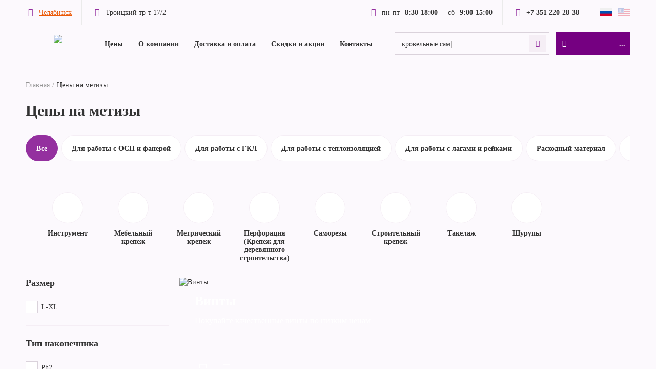

--- FILE ---
content_type: text/html; charset=UTF-8
request_url: https://mettiz.ru/catalog/filter/po_primeneniyu_kv-is-%D0%B4%D0%BB%D1%8F%20%D1%80%D0%B0%D0%B1%D0%BE%D1%82%D1%8B%20%D1%81%20%D0%B3%D0%BA%D0%BB/apply/
body_size: 21260
content:
<!doctype html><html lang="ru"><head> <meta charset="UTF-8"> <meta name="viewport" content="width=device-width, user-scalable=no, initial-scale=1.0, maximum-scale=1.0, minimum-scale=1.0"> <meta http-equiv="X-UA-Compatible" content="ie=edge"> <title>Цены на метизы</title> <meta property="og:title" content="Метизы магазин строительного крепежа | Купить метизы в Челябинске"/> <meta property="og:site_name" content="Магазин строительного крепежа Mettiz"/> <meta property="og:url" content="https://mettiz.ru"/> <meta property="og:description" content="Приобрести метизы оптом по выгодной стоимости в Челябинске. Низкая цена на метиз комплекты для строительства и ремонта. Большой ассортимент метизов штуки в кг в розницу"/> <meta property="og:image" content="https://mettiz.ru/upload/snova.mettiz/403/qng7t1c5ca1rb559xg28jfrz7woirte9.png"/> <meta property="og:image:secure_url" content="https://mettiz.ru/upload/snova.mettiz/403/qng7t1c5ca1rb559xg28jfrz7woirte9.png"/> <meta name="twitter:image" content="https://mettiz.ru/upload/snova.mettiz/403/qng7t1c5ca1rb559xg28jfrz7woirte9.png"/> <meta property="vk:image" content="https://mettiz.ru/upload/snova.mettiz/403/qng7t1c5ca1rb559xg28jfrz7woirte9.png"/> <link rel="image_src" href="https://mettiz.ru/upload/snova.mettiz/403/qng7t1c5ca1rb559xg28jfrz7woirte9.png"> <link rel="shortcut icon" href="/favicon.ico" type="image/x-icon"> <meta http-equiv="Content-Type" content="text/html; charset=UTF-8" /><meta name="robots" content="index, follow" /><script data-skip-moving="true">(function(w, d, n) {var cl = "bx-core";var ht = d.documentElement;var htc = ht ? ht.className : undefined;if (htc === undefined || htc.indexOf(cl) !== -1){return;}var ua = n.userAgent;if (/(iPad;)|(iPhone;)/i.test(ua)){cl += " bx-ios";}else if (/Windows/i.test(ua)){cl += ' bx-win';}else if (/Macintosh/i.test(ua)){cl += " bx-mac";}else if (/Linux/i.test(ua) && !/Android/i.test(ua)){cl += " bx-linux";}else if (/Android/i.test(ua)){cl += " bx-android";}cl += (/(ipad|iphone|android|mobile|touch)/i.test(ua) ? " bx-touch" : " bx-no-touch");cl += w.devicePixelRatio && w.devicePixelRatio >= 2? " bx-retina": " bx-no-retina";var ieVersion = -1;if (/AppleWebKit/.test(ua)){cl += " bx-chrome";}else if (/Opera/.test(ua)){cl += " bx-opera";}else if (/Firefox/.test(ua)){cl += " bx-firefox";}ht.className = htc ? htc + " " + cl : cl;})(window, document, navigator);</script> <link href="/local/templates/public/css/jquery/jquery.mCustomScrollbar.css?167536643453439" type="text/css" data-template-style="true" rel="stylesheet" /><link href="/local/templates/public/css/fancybox/fancybox.css?167536643415465" type="text/css" data-template-style="true" rel="stylesheet" /><link href="/local/templates/public/css/fonts.css?16753664341647" type="text/css" data-template-style="true" rel="stylesheet" /><link href="/local/templates/public/css/slick/slick.css?16753664341776" type="text/css" data-template-style="true" rel="stylesheet" /><link href="/local/templates/public/css/slick/slick-theme.css?16753664343145" type="text/css" data-template-style="true" rel="stylesheet" /><link href="/local/templates/public/css/main.css?1710236565184908" type="text/css" data-template-style="true" rel="stylesheet" />   </head><body class="bg-block-purple "><div id="panel"> </div><header> <div class="header-top"> <div class="container d-flex-center"> <div class="header-geo d-flex-center"> <div class="location open-select-city d-flex-center"> <i class="main-location-icon d-flex-center"></i> <a href="#"> <span>Челябинск</span> </a> </div> <div class="address d-flex-center"> <i class="main-shop-icon d-flex-center"></i> <span>Троицкий тр-т 17/2</span> </div> </div> <div class="logo d-flex-center"> <a href="/" title="На главную" class="d-flex-center"> <img src="/upload/snova.mettiz/403/qng7t1c5ca1rb559xg28jfrz7woirte9.png"> </a> </div> <div class="header-info d-flex-center"> <div class="work-time d-flex-center"> <i class="main-time-icon d-flex-center"></i> <div class="work-time-items d-flex"> <div class="work-time-item d-flex"> <div>пн-пт</div> <div class="text-min-bold">8:30-18:00</div> </div> <div class="work-time-item d-flex"> <div>сб</div> <div class="text-min-bold">9:00-15:00</div> </div> </div> </div> <div class="work-phone"> <a href="tel:+73512202838" class="d-flex-center"> <i class="main-phone-icon d-flex-center"></i> <span>+7 351 220-28-38</span> </a> </div> <div class="work-lang d-flex"> <div class="work-lang-item ru"> <img src="/local/templates/public/img/lang-ru.png"> </div> <div class="work-lang-item en disable"> <img src="/local/templates/public/img/lang-en.png"> </div> </div> </div> </div> </div> <div class="header-bottom"> <div class="container d-flex-center"> <div class="mob-menu-btn main-menu-icon"></div> <div class="header-bottom-links d-flex-center"> <div class="logo"> <a href="/" title="На главную" class="d-flex-center"> <img src="/upload/snova.mettiz/403/qng7t1c5ca1rb559xg28jfrz7woirte9.png"> </a> </div> <nav class="header-menu"> <ul class="d-flex"> <li class="header-menu-link"> <a href="/catalog/" title="Цены"> Цены </a> </li> <li class="header-menu-link"> <a href="/about/" title="О компании"> О компании </a> </li> <li class="header-menu-link"> <a href="/about/delivery/" title="Доставка и оплата"> Доставка и оплата </a> </li> <li class="header-menu-link"> <a href="/about/sales/" title="Скидки и акции"> Скидки и акции </a> </li> <li class="header-menu-link"> <a href="/about/contacts/" title="Контакты"> Контакты </a> </li> </ul></nav> </div> <div class="header-bottom-btns d-flex-center"> <div class="search"> <form class="search-form" action="/catalog/" method="get"> <div class="search-text-example " title="кровельные самарезы~5орезы^500 4,8х29; анкернвй~2ый болт с гайкой^1000; ^500дюбельба~2-бабочка"></div> <input class="fastSeachProduct" type="search" placeholder="" name="q" value="" data-class="header"> <div class="search-form-btn d-flex-center main-search-icon"></div> <div class="search-form-clear-btn d-flex-center main-delete-icon disable"></div> </form> <div class="search-form-result header"></div> </div> <div class="basket-hover-block"> <a href="/personal/cart/" class="add-btn btn main-basket-icon"><span>...</span></a> </div> </div> <div class="city-popup"> <div class="popup-close-btn main-cross-icon"></div> <div class="city-popup-title">Ваш город Челябинск?</div> <div class="city-popup-btns d-flex"> <div class="btn submit-btn confirm-city-btn confirmSelectCity">Да</div> <div class="btn select-city-btn open-select-city confirmSelectCity">Нет, выбрать другой</div> </div> </div> </div> </div></header><main> <div class="bread-crumbs show" itemprop="http://schema.org/breadcrumb" itemscope itemtype="http://schema.org/BreadcrumbList"><div class="container"><ul class="d-flex"><li class="bx-breadcrumb-item" itemprop="itemListElement" itemscope itemtype="http://schema.org/ListItem"><a class="bread-crumbs-link" href="/" title="Главная" itemprop="item">Главная</a><meta itemprop="position" content="1" /></li><i class="bx-breadcrumb-item-angle fa fa-angle-right"></i><div class="bread-crumbs-link"><a>Цены на метизы</a></div></ul></div></div><div class="catalog-page"> <div class="container"> <h1>Цены на метизы</h1> <div class="subsection-slider"> <div> <div class="subsection-slide main"> <a href="/catalog/" class="d-flex-center">Все</a> </div> </div> <div> <div class="subsection-slide"> <a href="/catalog/selection/dlya-raboty-s-osp-i-faneroy/" title="Для работы с ОСП и фанерой" class="d-flex-center"> Для работы с ОСП и фанерой </a> </div> </div> <div> <div class="subsection-slide"> <a href="/catalog/selection/dlya-raboty-s-gkl/" title="Для работы с ГКЛ" class="d-flex-center"> Для работы с ГКЛ </a> </div> </div> <div> <div class="subsection-slide"> <a href="/catalog/selection/dlya-raboty-s-teploizolyatsiey/" title="Для работы с теплоизоляцией" class="d-flex-center"> Для работы с теплоизоляцией </a> </div> </div> <div> <div class="subsection-slide"> <a href="/catalog/selection/dlya-raboty-s-lagami-i-reykami/" title="Для работы с лагами и рейками" class="d-flex-center"> Для работы с лагами и рейками </a> </div> </div> <div> <div class="subsection-slide"> <a href="/catalog/selection/raskhodnyy-material/" title="Расходный материал" class="d-flex-center"> Расходный материал </a> </div> </div> <div> <div class="subsection-slide"> <a href="/catalog/selection/dlya-malyarnykh-rabot/" title="Для малярных работ" class="d-flex-center"> Для малярных работ </a> </div> </div> <div> <div class="subsection-slide"> <a href="/catalog/selection/dlya-raboty-s-betonom/" title="Для работы с бетоном" class="d-flex-center"> Для работы с бетоном </a> </div> </div> </div><div class="catalog-section slider-custom"> <div class="slider-custom-arrows first d-flex-center"> <button class="slider-arrow slick-prev"></button> <button class="slider-arrow slick-next"></button> </div> <div class="catalog-section-slider slider-custom-items"> <div> <div class="catalog-section-slide"> <a href="/catalog/instrument/" title="Инструмент" class="d-flex-center section-block"> <div class="catalog-section-slide-wrap"> <div class="section-block-img lazyload" data-src="/upload/resize_cache/iblock/ce0/60_60_0/211l8j3ciko8ievhywpw3qqzfc525x9o.png"></div> <span> Инструмент </span> </div> </a> </div> </div> <div> <div class="catalog-section-slide"> <a href="/catalog/mebelnyy-krepezh/" title="Мебельный крепеж" class="d-flex-center section-block"> <div class="catalog-section-slide-wrap"> <div class="section-block-img lazyload" data-src="/upload/resize_cache/iblock/ba0/60_60_0/cjnxugwjpcvtixitip2m81p94zpifjkj.png"></div> <span> Мебельный крепеж </span> </div> </a> </div> </div> <div> <div class="catalog-section-slide"> <a href="/catalog/metricheskiy-krepezh/" title="Метрический крепеж" class="d-flex-center section-block"> <div class="catalog-section-slide-wrap"> <div class="section-block-img lazyload" data-src="/upload/resize_cache/iblock/6be/60_60_0/v1kjrwbiw7s6hgej1rqgswornadclu9b.png"></div> <span> Метрический крепеж </span> </div> </a> </div> </div> <div> <div class="catalog-section-slide"> <a href="/catalog/perforatsiya-krepezh-dlya-derevyannogo-stroitelstva/" title="Перфорация (Крепеж для деревянного строительства)" class="d-flex-center section-block"> <div class="catalog-section-slide-wrap"> <div class="section-block-img lazyload" data-src="/upload/resize_cache/iblock/c0b/60_60_0/29p29yaxkw67rdy0n9mwd79un694d373.png"></div> <span> Перфорация (Крепеж для деревянного строительства) </span> </div> </a> </div> </div> <div> <div class="catalog-section-slide"> <a href="/catalog/samorezy/" title="Саморезы" class="d-flex-center section-block"> <div class="catalog-section-slide-wrap"> <div class="section-block-img lazyload" data-src="/upload/resize_cache/iblock/0fc/60_60_0/icj8xoxg2yecau9wtb9e3brz868b3agy.png"></div> <span> Саморезы </span> </div> </a> </div> </div> <div> <div class="catalog-section-slide"> <a href="/catalog/stroitelnyy-krepezh/" title="Строительный крепеж" class="d-flex-center section-block"> <div class="catalog-section-slide-wrap"> <div class="section-block-img lazyload" data-src="/upload/resize_cache/iblock/154/60_60_0/90kbp17wood96jsajkzc6e0cdmopowh5.png"></div> <span> Строительный крепеж </span> </div> </a> </div> </div> <div> <div class="catalog-section-slide"> <a href="/catalog/takelazh/" title="Такелаж" class="d-flex-center section-block"> <div class="catalog-section-slide-wrap"> <div class="section-block-img lazyload" data-src="/upload/resize_cache/iblock/4ab/60_60_0/4ac6mbvxx5f8xidwmjmju178lo15hdep.png"></div> <span> Такелаж </span> </div> </a> </div> </div> <div> <div class="catalog-section-slide"> <a href="/catalog/shurupy/" title="Шурупы" class="d-flex-center section-block"> <div class="catalog-section-slide-wrap"> <div class="section-block-img lazyload" data-src="/upload/resize_cache/iblock/d49/60_60_0/jk7yuwlts0deyb8brnh3joi5s06j1eo6.png"></div> <span> Шурупы </span> </div> </a> </div> </div> </div> <div class="slider-custom-row"> <div class="slider-custom-arrows d-flex-center"> <button class="slider-arrow slick-prev"></button> <button class="slider-arrow slick-next"></button> </div> <div class="swipe-block main-swipe-icon d-flex-center"></div> </div></div> <div class="catalog-list d-flex"> <div class="smart-filter catalog-list-left filter-popup"> <div class="close-btn main-cross-icon d-flex-center"></div> <div class="filter-popup-title h2">Фильтр</div> <div class="catalog-filter smart-filter-section"> <form name="arrFilterCatalog_form" action="/catalog/filter/po_primeneniyu_kv-is-%D0%B4%D0%BB%D1%8F%20%D1%80%D0%B0%D0%B1%D0%BE%D1%82%D1%8B%20%D1%81%20%D0%B3%D0%BA%D0%BB/apply/" method="get" class="smart-filter-form catalog-filter-props"> <div class="row"> <div class="catalog-filter-prop smart-filter-parameters-box "> <div class="catalog-filter-prop-title h4 down"> Размер </div> <div class="catalog-filter-prop-rows smart-filter-block" data-role="bx_filter_block"> <ul> <li class="catalog-filter-prop-row"> <input type="checkbox" class="input-checkbox form-check-input"
 id="arrFilterCatalog_222_3441113037"
 name="arrFilterCatalog_222_3441113037"
 value="Y"
 onclick="smartFilter.click(this)"
 disabled > <label for="arrFilterCatalog_222_3441113037" class="label-checkbox smart-filter-checkbox-text form-check-label" data-role="label_arrFilterCatalog_222_3441113037"> <span> L-XL </span> </label> </li> </ul> </div> </div> <div class="catalog-filter-prop smart-filter-parameters-box "> <div class="catalog-filter-prop-title h4 down"> Тип наконечника </div> <div class="catalog-filter-prop-rows smart-filter-block" data-role="bx_filter_block"> <ul> <li class="catalog-filter-prop-row"> <input type="checkbox" class="input-checkbox form-check-input"
 id="arrFilterCatalog_224_4128130957"
 name="arrFilterCatalog_224_4128130957"
 value="Y"
 onclick="smartFilter.click(this)"
 disabled > <label for="arrFilterCatalog_224_4128130957" class="label-checkbox smart-filter-checkbox-text form-check-label" data-role="label_arrFilterCatalog_224_4128130957"> <span> Ph2 </span> </label> </li> <li class="catalog-filter-prop-row"> <input type="checkbox" class="input-checkbox form-check-input"
 id="arrFilterCatalog_224_401827556"
 name="arrFilterCatalog_224_401827556"
 value="Y"
 onclick="smartFilter.click(this)"
 disabled > <label for="arrFilterCatalog_224_401827556" class="label-checkbox smart-filter-checkbox-text form-check-label" data-role="label_arrFilterCatalog_224_401827556"> <span> Pz1 </span> </label> </li> <li class="catalog-filter-prop-row"> <input type="checkbox" class="input-checkbox form-check-input"
 id="arrFilterCatalog_224_2398762846"
 name="arrFilterCatalog_224_2398762846"
 value="Y"
 onclick="smartFilter.click(this)"
 disabled > <label for="arrFilterCatalog_224_2398762846" class="label-checkbox smart-filter-checkbox-text form-check-label" data-role="label_arrFilterCatalog_224_2398762846"> <span> Pz2 </span> </label> </li> <li class="catalog-filter-prop-row"> <input type="checkbox" class="input-checkbox form-check-input"
 id="arrFilterCatalog_224_4194109384"
 name="arrFilterCatalog_224_4194109384"
 value="Y"
 onclick="smartFilter.click(this)"
 disabled > <label for="arrFilterCatalog_224_4194109384" class="label-checkbox smart-filter-checkbox-text form-check-label" data-role="label_arrFilterCatalog_224_4194109384"> <span> Pz3 </span> </label> </li> <li class="catalog-filter-prop-row"> <input type="checkbox" class="input-checkbox form-check-input"
 id="arrFilterCatalog_224_383664278"
 name="arrFilterCatalog_224_383664278"
 value="Y"
 onclick="smartFilter.click(this)"
 disabled > <label for="arrFilterCatalog_224_383664278" class="label-checkbox smart-filter-checkbox-text form-check-label" data-role="label_arrFilterCatalog_224_383664278"> <span> острый </span> </label> </li> <li class="catalog-filter-prop-row"> <input type="checkbox" class="input-checkbox form-check-input"
 id="arrFilterCatalog_224_1833609246"
 name="arrFilterCatalog_224_1833609246"
 value="Y"
 onclick="smartFilter.click(this)"
 disabled > <label for="arrFilterCatalog_224_1833609246" class="label-checkbox smart-filter-checkbox-text form-check-label" data-role="label_arrFilterCatalog_224_1833609246"> <span> сверло </span> </label> </li> </ul> </div> </div> <div class="catalog-filter-prop smart-filter-parameters-box "> <div class="catalog-filter-prop-title h4 down"> Тип головки </div> <div class="catalog-filter-prop-rows smart-filter-block" data-role="bx_filter_block"> <ul> <li class="catalog-filter-prop-row"> <input type="checkbox" class="input-checkbox form-check-input"
 id="arrFilterCatalog_259_3556461610"
 name="arrFilterCatalog_259_3556461610"
 value="Y"
 onclick="smartFilter.click(this)"
 disabled > <label for="arrFilterCatalog_259_3556461610" class="label-checkbox smart-filter-checkbox-text form-check-label" data-role="label_arrFilterCatalog_259_3556461610"> <span> круглая </span> </label> </li> <li class="catalog-filter-prop-row"> <input type="checkbox" class="input-checkbox form-check-input"
 id="arrFilterCatalog_259_3248935741"
 name="arrFilterCatalog_259_3248935741"
 value="Y"
 onclick="smartFilter.click(this)"
 disabled > <label for="arrFilterCatalog_259_3248935741" class="label-checkbox smart-filter-checkbox-text form-check-label" data-role="label_arrFilterCatalog_259_3248935741"> <span> специальная </span> </label> </li> <li class="catalog-filter-prop-row"> <input type="checkbox" class="input-checkbox form-check-input"
 id="arrFilterCatalog_259_604650130"
 name="arrFilterCatalog_259_604650130"
 value="Y"
 onclick="smartFilter.click(this)"
 disabled > <label for="arrFilterCatalog_259_604650130" class="label-checkbox smart-filter-checkbox-text form-check-label" data-role="label_arrFilterCatalog_259_604650130"> <span> шестигранная </span> </label> </li> </ul> </div> </div> <div class="catalog-filter-prop smart-filter-parameters-box "> <div class="catalog-filter-prop-title h4 down"> Направление резьбы </div> <div class="catalog-filter-prop-rows smart-filter-block" data-role="bx_filter_block"> <ul> <li class="catalog-filter-prop-row"> <input type="checkbox" class="input-checkbox form-check-input"
 id="arrFilterCatalog_260_1709428351"
 name="arrFilterCatalog_260_1709428351"
 value="Y"
 onclick="smartFilter.click(this)"
 disabled > <label for="arrFilterCatalog_260_1709428351" class="label-checkbox smart-filter-checkbox-text form-check-label" data-role="label_arrFilterCatalog_260_1709428351"> <span> правая </span> </label> </li> </ul> </div> </div> <div class="catalog-filter-prop smart-filter-parameters-box "> <div class="catalog-filter-prop-title h4 down"> Резьба </div> <div class="catalog-filter-prop-rows smart-filter-block" data-role="bx_filter_block"> <ul> <li class="catalog-filter-prop-row"> <input type="checkbox" class="input-checkbox form-check-input"
 id="arrFilterCatalog_261_329060367"
 name="arrFilterCatalog_261_329060367"
 value="Y"
 onclick="smartFilter.click(this)"
 disabled > <label for="arrFilterCatalog_261_329060367" class="label-checkbox smart-filter-checkbox-text form-check-label" data-role="label_arrFilterCatalog_261_329060367"> <span> М10 </span> </label> </li> <li class="catalog-filter-prop-row"> <input type="checkbox" class="input-checkbox form-check-input"
 id="arrFilterCatalog_261_4254298403"
 name="arrFilterCatalog_261_4254298403"
 value="Y"
 onclick="smartFilter.click(this)"
 disabled > <label for="arrFilterCatalog_261_4254298403" class="label-checkbox smart-filter-checkbox-text form-check-label" data-role="label_arrFilterCatalog_261_4254298403"> <span> М12 </span> </label> </li> <li class="catalog-filter-prop-row"> <input type="checkbox" class="input-checkbox form-check-input"
 id="arrFilterCatalog_261_351327254"
 name="arrFilterCatalog_261_351327254"
 value="Y"
 onclick="smartFilter.click(this)"
 disabled > <label for="arrFilterCatalog_261_351327254" class="label-checkbox smart-filter-checkbox-text form-check-label" data-role="label_arrFilterCatalog_261_351327254"> <span> М14 </span> </label> </li> <li class="catalog-filter-prop-row"> <input type="checkbox" class="input-checkbox form-check-input"
 id="arrFilterCatalog_261_4210996538"
 name="arrFilterCatalog_261_4210996538"
 value="Y"
 onclick="smartFilter.click(this)"
 disabled > <label for="arrFilterCatalog_261_4210996538" class="label-checkbox smart-filter-checkbox-text form-check-label" data-role="label_arrFilterCatalog_261_4210996538"> <span> М16 </span> </label> </li> <li class="catalog-filter-prop-row"> <input type="checkbox" class="input-checkbox form-check-input"
 id="arrFilterCatalog_261_491165757"
 name="arrFilterCatalog_261_491165757"
 value="Y"
 onclick="smartFilter.click(this)"
 disabled > <label for="arrFilterCatalog_261_491165757" class="label-checkbox smart-filter-checkbox-text form-check-label" data-role="label_arrFilterCatalog_261_491165757"> <span> М18 </span> </label> </li> <li class="catalog-filter-prop-row"> <input type="checkbox" class="input-checkbox form-check-input"
 id="arrFilterCatalog_261_951075788"
 name="arrFilterCatalog_261_951075788"
 value="Y"
 onclick="smartFilter.click(this)"
 disabled > <label for="arrFilterCatalog_261_951075788" class="label-checkbox smart-filter-checkbox-text form-check-label" data-role="label_arrFilterCatalog_261_951075788"> <span> М20 </span> </label> </li> <li class="catalog-filter-prop-row"> <input type="checkbox" class="input-checkbox form-check-input"
 id="arrFilterCatalog_261_1071482837"
 name="arrFilterCatalog_261_1071482837"
 value="Y"
 onclick="smartFilter.click(this)"
 disabled > <label for="arrFilterCatalog_261_1071482837" class="label-checkbox smart-filter-checkbox-text form-check-label" data-role="label_arrFilterCatalog_261_1071482837"> <span> М24 </span> </label> </li> <li class="catalog-filter-prop-row"> <input type="checkbox" class="input-checkbox form-check-input"
 id="arrFilterCatalog_261_2798966383"
 name="arrFilterCatalog_261_2798966383"
 value="Y"
 onclick="smartFilter.click(this)"
 disabled > <label for="arrFilterCatalog_261_2798966383" class="label-checkbox smart-filter-checkbox-text form-check-label" data-role="label_arrFilterCatalog_261_2798966383"> <span> М27 </span> </label> </li> <li class="catalog-filter-prop-row"> <input type="checkbox" class="input-checkbox form-check-input"
 id="arrFilterCatalog_261_2012337419"
 name="arrFilterCatalog_261_2012337419"
 value="Y"
 onclick="smartFilter.click(this)"
 disabled > <label for="arrFilterCatalog_261_2012337419" class="label-checkbox smart-filter-checkbox-text form-check-label" data-role="label_arrFilterCatalog_261_2012337419"> <span> М50 </span> </label> </li> <li class="catalog-filter-prop-row"> <input type="checkbox" class="input-checkbox form-check-input"
 id="arrFilterCatalog_261_1619442861"
 name="arrFilterCatalog_261_1619442861"
 value="Y"
 onclick="smartFilter.click(this)"
 disabled > <label for="arrFilterCatalog_261_1619442861" class="label-checkbox smart-filter-checkbox-text form-check-label" data-role="label_arrFilterCatalog_261_1619442861"> <span> М6 </span> </label> </li> <li class="catalog-filter-prop-row"> <input type="checkbox" class="input-checkbox form-check-input"
 id="arrFilterCatalog_261_2269024682"
 name="arrFilterCatalog_261_2269024682"
 value="Y"
 onclick="smartFilter.click(this)"
 disabled > <label for="arrFilterCatalog_261_2269024682" class="label-checkbox smart-filter-checkbox-text form-check-label" data-role="label_arrFilterCatalog_261_2269024682"> <span> М8 </span> </label> </li> </ul> <div class="show-all-btn"> <a href="#" data-title="Скрыть все">Показать все</a> </div> </div> </div> <div class="catalog-filter-prop smart-filter-parameters-box "> <div class="catalog-filter-prop-title h4 down"> Изготовитель </div> <div class="catalog-filter-prop-rows smart-filter-block" data-role="bx_filter_block"> <ul> <li class="catalog-filter-prop-row"> <input type="checkbox" class="input-checkbox form-check-input"
 id="arrFilterCatalog_197_2164949269"
 name="arrFilterCatalog_197_2164949269"
 value="Y"
 onclick="smartFilter.click(this)"
 disabled > <label for="arrFilterCatalog_197_2164949269" class="label-checkbox smart-filter-checkbox-text form-check-label" data-role="label_arrFilterCatalog_197_2164949269"> <span> KRAFTOOL </span> </label> </li> <li class="catalog-filter-prop-row"> <input type="checkbox" class="input-checkbox form-check-input"
 id="arrFilterCatalog_197_3202683662"
 name="arrFilterCatalog_197_3202683662"
 value="Y"
 onclick="smartFilter.click(this)"
 disabled > <label for="arrFilterCatalog_197_3202683662" class="label-checkbox smart-filter-checkbox-text form-check-label" data-role="label_arrFilterCatalog_197_3202683662"> <span> STAYER </span> </label> </li> <li class="catalog-filter-prop-row"> <input type="checkbox" class="input-checkbox form-check-input"
 id="arrFilterCatalog_197_2166952578"
 name="arrFilterCatalog_197_2166952578"
 value="Y"
 onclick="smartFilter.click(this)"
 disabled > <label for="arrFilterCatalog_197_2166952578" class="label-checkbox smart-filter-checkbox-text form-check-label" data-role="label_arrFilterCatalog_197_2166952578"> <span> URAGAN </span> </label> </li> <li class="catalog-filter-prop-row"> <input type="checkbox" class="input-checkbox form-check-input"
 id="arrFilterCatalog_197_1937833112"
 name="arrFilterCatalog_197_1937833112"
 value="Y"
 onclick="smartFilter.click(this)"
 disabled > <label for="arrFilterCatalog_197_1937833112" class="label-checkbox smart-filter-checkbox-text form-check-label" data-role="label_arrFilterCatalog_197_1937833112"> <span> Белорецк </span> </label> </li> <li class="catalog-filter-prop-row"> <input type="checkbox" class="input-checkbox form-check-input"
 id="arrFilterCatalog_197_600101971"
 name="arrFilterCatalog_197_600101971"
 value="Y"
 onclick="smartFilter.click(this)"
 disabled > <label for="arrFilterCatalog_197_600101971" class="label-checkbox smart-filter-checkbox-text form-check-label" data-role="label_arrFilterCatalog_197_600101971"> <span> БЕРВЕЛ </span> </label> </li> <li class="catalog-filter-prop-row"> <input type="checkbox" class="input-checkbox form-check-input"
 id="arrFilterCatalog_197_3706542450"
 name="arrFilterCatalog_197_3706542450"
 value="Y"
 onclick="smartFilter.click(this)"
 disabled > <label for="arrFilterCatalog_197_3706542450" class="label-checkbox smart-filter-checkbox-text form-check-label" data-role="label_arrFilterCatalog_197_3706542450"> <span> Волжский Инструмент </span> </label> </li> <li class="catalog-filter-prop-row"> <input type="checkbox" class="input-checkbox form-check-input"
 id="arrFilterCatalog_197_1435896966"
 name="arrFilterCatalog_197_1435896966"
 value="Y"
 onclick="smartFilter.click(this)"
 disabled > <label for="arrFilterCatalog_197_1435896966" class="label-checkbox smart-filter-checkbox-text form-check-label" data-role="label_arrFilterCatalog_197_1435896966"> <span> ЗСМК </span> </label> </li> <li class="catalog-filter-prop-row"> <input type="checkbox" class="input-checkbox form-check-input"
 id="arrFilterCatalog_197_3783398663"
 name="arrFilterCatalog_197_3783398663"
 value="Y"
 onclick="smartFilter.click(this)"
 disabled > <label for="arrFilterCatalog_197_3783398663" class="label-checkbox smart-filter-checkbox-text form-check-label" data-role="label_arrFilterCatalog_197_3783398663"> <span> ЗУБР </span> </label> </li> <li class="catalog-filter-prop-row"> <input type="checkbox" class="input-checkbox form-check-input"
 id="arrFilterCatalog_197_99847438"
 name="arrFilterCatalog_197_99847438"
 value="Y"
 onclick="smartFilter.click(this)"
 disabled > <label for="arrFilterCatalog_197_99847438" class="label-checkbox smart-filter-checkbox-text form-check-label" data-role="label_arrFilterCatalog_197_99847438"> <span> КНАУФ </span> </label> </li> <li class="catalog-filter-prop-row"> <input type="checkbox" class="input-checkbox form-check-input"
 id="arrFilterCatalog_197_180420920"
 name="arrFilterCatalog_197_180420920"
 value="Y"
 onclick="smartFilter.click(this)"
 disabled > <label for="arrFilterCatalog_197_180420920" class="label-checkbox smart-filter-checkbox-text form-check-label" data-role="label_arrFilterCatalog_197_180420920"> <span> Луга </span> </label> </li> <li class="catalog-filter-prop-row"> <input type="checkbox" class="input-checkbox form-check-input"
 id="arrFilterCatalog_197_4105515221"
 name="arrFilterCatalog_197_4105515221"
 value="Y"
 onclick="smartFilter.click(this)"
 disabled > <label for="arrFilterCatalog_197_4105515221" class="label-checkbox smart-filter-checkbox-text form-check-label" data-role="label_arrFilterCatalog_197_4105515221"> <span> ММК </span> </label> </li> <li class="catalog-filter-prop-row"> <input type="checkbox" class="input-checkbox form-check-input"
 id="arrFilterCatalog_197_1275033662"
 name="arrFilterCatalog_197_1275033662"
 value="Y"
 onclick="smartFilter.click(this)"
 disabled > <label for="arrFilterCatalog_197_1275033662" class="label-checkbox smart-filter-checkbox-text form-check-label" data-role="label_arrFilterCatalog_197_1275033662"> <span> МММз </span> </label> </li> <li class="catalog-filter-prop-row"> <input type="checkbox" class="input-checkbox form-check-input"
 id="arrFilterCatalog_197_444068847"
 name="arrFilterCatalog_197_444068847"
 value="Y"
 onclick="smartFilter.click(this)"
 disabled > <label for="arrFilterCatalog_197_444068847" class="label-checkbox smart-filter-checkbox-text form-check-label" data-role="label_arrFilterCatalog_197_444068847"> <span> НЛМК </span> </label> </li> <li class="catalog-filter-prop-row"> <input type="checkbox" class="input-checkbox form-check-input"
 id="arrFilterCatalog_197_3418745653"
 name="arrFilterCatalog_197_3418745653"
 value="Y"
 onclick="smartFilter.click(this)"
 disabled > <label for="arrFilterCatalog_197_3418745653" class="label-checkbox smart-filter-checkbox-text form-check-label" data-role="label_arrFilterCatalog_197_3418745653"> <span> РечМЗ </span> </label> </li> <li class="catalog-filter-prop-row"> <input type="checkbox" class="input-checkbox form-check-input"
 id="arrFilterCatalog_197_4037790717"
 name="arrFilterCatalog_197_4037790717"
 value="Y"
 onclick="smartFilter.click(this)"
 disabled > <label for="arrFilterCatalog_197_4037790717" class="label-checkbox smart-filter-checkbox-text form-check-label" data-role="label_arrFilterCatalog_197_4037790717"> <span> РечМз </span> </label> </li> <li class="catalog-filter-prop-row"> <input type="checkbox" class="input-checkbox form-check-input"
 id="arrFilterCatalog_197_714140207"
 name="arrFilterCatalog_197_714140207"
 value="Y"
 onclick="smartFilter.click(this)"
 disabled > <label for="arrFilterCatalog_197_714140207" class="label-checkbox smart-filter-checkbox-text form-check-label" data-role="label_arrFilterCatalog_197_714140207"> <span> РечМз </span> </label> </li> </ul> <div class="show-all-btn"> <a href="#" data-title="Скрыть все">Показать все</a> </div> </div> </div> <div class="catalog-filter-prop smart-filter-parameters-box bx-active"> <div class="catalog-filter-prop-title h4 up"> По применению </div> <div class="catalog-filter-prop-rows smart-filter-block" data-role="bx_filter_block"> <ul> <li class="catalog-filter-prop-row"> <input type="checkbox" class="input-checkbox form-check-input"
 id="arrFilterCatalog_257_1389902715"
 name="arrFilterCatalog_257_1389902715"
 value="Y"
 onclick="smartFilter.click(this)"
 > <label for="arrFilterCatalog_257_1389902715" class="label-checkbox smart-filter-checkbox-text form-check-label" data-role="label_arrFilterCatalog_257_1389902715"> <span> Для работы с бетоном </span> </label> </li> <li class="catalog-filter-prop-row"> <input type="checkbox" class="input-checkbox form-check-input"
 id="arrFilterCatalog_257_3434917592"
 name="arrFilterCatalog_257_3434917592"
 value="Y"
 onclick="smartFilter.click(this)"
 checked="checked" > <label for="arrFilterCatalog_257_3434917592" class="label-checkbox smart-filter-checkbox-text form-check-label" data-role="label_arrFilterCatalog_257_3434917592"> <span> Для работы с ГКЛ </span> </label> </li> <li class="catalog-filter-prop-row"> <input type="checkbox" class="input-checkbox form-check-input"
 id="arrFilterCatalog_257_3149635150"
 name="arrFilterCatalog_257_3149635150"
 value="Y"
 onclick="smartFilter.click(this)"
 > <label for="arrFilterCatalog_257_3149635150" class="label-checkbox smart-filter-checkbox-text form-check-label" data-role="label_arrFilterCatalog_257_3149635150"> <span> Для работы с ОСП и фанерой </span> </label> </li> <li class="catalog-filter-prop-row"> <input type="checkbox" class="input-checkbox form-check-input"
 id="arrFilterCatalog_257_635374573"
 name="arrFilterCatalog_257_635374573"
 value="Y"
 onclick="smartFilter.click(this)"
 > <label for="arrFilterCatalog_257_635374573" class="label-checkbox smart-filter-checkbox-text form-check-label" data-role="label_arrFilterCatalog_257_635374573"> <span> Расходный материал </span> </label> </li> </ul> </div> </div> <div class="catalog-filter-prop smart-filter-parameters-box "> <div class="catalog-filter-prop-title h4 down"> Длина, мм </div> <div class="catalog-filter-prop-rows smart-filter-block" data-role="bx_filter_block"> <ul> <li class="catalog-filter-prop-row"> <input type="checkbox" class="input-checkbox form-check-input"
 id="arrFilterCatalog_184_896693895"
 name="arrFilterCatalog_184_896693895"
 value="Y"
 onclick="smartFilter.click(this)"
 disabled > <label for="arrFilterCatalog_184_896693895" class="label-checkbox smart-filter-checkbox-text form-check-label" data-role="label_arrFilterCatalog_184_896693895"> <span> 100 </span> </label> </li> <li class="catalog-filter-prop-row"> <input type="checkbox" class="input-checkbox form-check-input"
 id="arrFilterCatalog_184_3563451822"
 name="arrFilterCatalog_184_3563451822"
 value="Y"
 onclick="smartFilter.click(this)"
 disabled > <label for="arrFilterCatalog_184_3563451822" class="label-checkbox smart-filter-checkbox-text form-check-label" data-role="label_arrFilterCatalog_184_3563451822"> <span> 1000 </span> </label> </li> <li class="catalog-filter-prop-row"> <input type="checkbox" class="input-checkbox form-check-input"
 id="arrFilterCatalog_184_2713961292"
 name="arrFilterCatalog_184_2713961292"
 value="Y"
 onclick="smartFilter.click(this)"
 disabled > <label for="arrFilterCatalog_184_2713961292" class="label-checkbox smart-filter-checkbox-text form-check-label" data-role="label_arrFilterCatalog_184_2713961292"> <span> 10000 </span> </label> </li> <li class="catalog-filter-prop-row"> <input type="checkbox" class="input-checkbox form-check-input"
 id="arrFilterCatalog_184_2026945186"
 name="arrFilterCatalog_184_2026945186"
 value="Y"
 onclick="smartFilter.click(this)"
 disabled > <label for="arrFilterCatalog_184_2026945186" class="label-checkbox smart-filter-checkbox-text form-check-label" data-role="label_arrFilterCatalog_184_2026945186"> <span> 102 </span> </label> </li> <li class="catalog-filter-prop-row"> <input type="checkbox" class="input-checkbox form-check-input"
 id="arrFilterCatalog_184_3603231706"
 name="arrFilterCatalog_184_3603231706"
 value="Y"
 onclick="smartFilter.click(this)"
 disabled > <label for="arrFilterCatalog_184_3603231706" class="label-checkbox smart-filter-checkbox-text form-check-label" data-role="label_arrFilterCatalog_184_3603231706"> <span> 105 </span> </label> </li> <li class="catalog-filter-prop-row"> <input type="checkbox" class="input-checkbox form-check-input"
 id="arrFilterCatalog_184_2301106295"
 name="arrFilterCatalog_184_2301106295"
 value="Y"
 onclick="smartFilter.click(this)"
 disabled > <label for="arrFilterCatalog_184_2301106295" class="label-checkbox smart-filter-checkbox-text form-check-label" data-role="label_arrFilterCatalog_184_2301106295"> <span> 11 </span> </label> </li> <li class="catalog-filter-prop-row"> <input type="checkbox" class="input-checkbox form-check-input"
 id="arrFilterCatalog_184_1417123157"
 name="arrFilterCatalog_184_1417123157"
 value="Y"
 onclick="smartFilter.click(this)"
 disabled > <label for="arrFilterCatalog_184_1417123157" class="label-checkbox smart-filter-checkbox-text form-check-label" data-role="label_arrFilterCatalog_184_1417123157"> <span> 110 </span> </label> </li> <li class="catalog-filter-prop-row"> <input type="checkbox" class="input-checkbox form-check-input"
 id="arrFilterCatalog_184_3702798089"
 name="arrFilterCatalog_184_3702798089"
 value="Y"
 onclick="smartFilter.click(this)"
 disabled > <label for="arrFilterCatalog_184_3702798089" class="label-checkbox smart-filter-checkbox-text form-check-label" data-role="label_arrFilterCatalog_184_3702798089"> <span> 112 </span> </label> </li> <li class="catalog-filter-prop-row"> <input type="checkbox" class="input-checkbox form-check-input"
 id="arrFilterCatalog_184_2374194326"
 name="arrFilterCatalog_184_2374194326"
 value="Y"
 onclick="smartFilter.click(this)"
 disabled > <label for="arrFilterCatalog_184_2374194326" class="label-checkbox smart-filter-checkbox-text form-check-label" data-role="label_arrFilterCatalog_184_2374194326"> <span> 12 </span> </label> </li> <li class="catalog-filter-prop-row"> <input type="checkbox" class="input-checkbox form-check-input"
 id="arrFilterCatalog_184_2613304132"
 name="arrFilterCatalog_184_2613304132"
 value="Y"
 onclick="smartFilter.click(this)"
 disabled > <label for="arrFilterCatalog_184_2613304132" class="label-checkbox smart-filter-checkbox-text form-check-label" data-role="label_arrFilterCatalog_184_2613304132"> <span> 120 </span> </label> </li> <li class="catalog-filter-prop-row"> <input type="checkbox" class="input-checkbox form-check-input"
 id="arrFilterCatalog_184_1067931375"
 name="arrFilterCatalog_184_1067931375"
 value="Y"
 onclick="smartFilter.click(this)"
 disabled > <label for="arrFilterCatalog_184_1067931375" class="label-checkbox smart-filter-checkbox-text form-check-label" data-role="label_arrFilterCatalog_184_1067931375"> <span> 127 </span> </label> </li> <li class="catalog-filter-prop-row"> <input type="checkbox" class="input-checkbox form-check-input"
 id="arrFilterCatalog_184_2851453382"
 name="arrFilterCatalog_184_2851453382"
 value="Y"
 onclick="smartFilter.click(this)"
 disabled > <label for="arrFilterCatalog_184_2851453382" class="label-checkbox smart-filter-checkbox-text form-check-label" data-role="label_arrFilterCatalog_184_2851453382"> <span> 13 </span> </label> </li> <li class="catalog-filter-prop-row"> <input type="checkbox" class="input-checkbox form-check-input"
 id="arrFilterCatalog_184_265783860"
 name="arrFilterCatalog_184_265783860"
 value="Y"
 onclick="smartFilter.click(this)"
 disabled > <label for="arrFilterCatalog_184_265783860" class="label-checkbox smart-filter-checkbox-text form-check-label" data-role="label_arrFilterCatalog_184_265783860"> <span> 130 </span> </label> </li> <li class="catalog-filter-prop-row"> <input type="checkbox" class="input-checkbox form-check-input"
 id="arrFilterCatalog_184_2880636831"
 name="arrFilterCatalog_184_2880636831"
 value="Y"
 onclick="smartFilter.click(this)"
 disabled > <label for="arrFilterCatalog_184_2880636831" class="label-checkbox smart-filter-checkbox-text form-check-label" data-role="label_arrFilterCatalog_184_2880636831"> <span> 132 </span> </label> </li> <li class="catalog-filter-prop-row"> <input type="checkbox" class="input-checkbox form-check-input"
 id="arrFilterCatalog_184_2743434517"
 name="arrFilterCatalog_184_2743434517"
 value="Y"
 onclick="smartFilter.click(this)"
 disabled > <label for="arrFilterCatalog_184_2743434517" class="label-checkbox smart-filter-checkbox-text form-check-label" data-role="label_arrFilterCatalog_184_2743434517"> <span> 140 </span> </label> </li> <li class="catalog-filter-prop-row"> <input type="checkbox" class="input-checkbox form-check-input"
 id="arrFilterCatalog_184_1256642592"
 name="arrFilterCatalog_184_1256642592"
 value="Y"
 onclick="smartFilter.click(this)"
 disabled > <label for="arrFilterCatalog_184_1256642592" class="label-checkbox smart-filter-checkbox-text form-check-label" data-role="label_arrFilterCatalog_184_1256642592"> <span> 150 </span> </label> </li> <li class="catalog-filter-prop-row"> <input type="checkbox" class="input-checkbox form-check-input"
 id="arrFilterCatalog_184_2444435351"
 name="arrFilterCatalog_184_2444435351"
 value="Y"
 onclick="smartFilter.click(this)"
 disabled > <label for="arrFilterCatalog_184_2444435351" class="label-checkbox smart-filter-checkbox-text form-check-label" data-role="label_arrFilterCatalog_184_2444435351"> <span> 152 </span> </label> </li> <li class="catalog-filter-prop-row"> <input type="checkbox" class="input-checkbox form-check-input"
 id="arrFilterCatalog_184_3972328402"
 name="arrFilterCatalog_184_3972328402"
 value="Y"
 onclick="smartFilter.click(this)"
 disabled > <label for="arrFilterCatalog_184_3972328402" class="label-checkbox smart-filter-checkbox-text form-check-label" data-role="label_arrFilterCatalog_184_3972328402"> <span> 16 </span> </label> </li> <li class="catalog-filter-prop-row"> <input type="checkbox" class="input-checkbox form-check-input"
 id="arrFilterCatalog_184_1300962361"
 name="arrFilterCatalog_184_1300962361"
 value="Y"
 onclick="smartFilter.click(this)"
 disabled > <label for="arrFilterCatalog_184_1300962361" class="label-checkbox smart-filter-checkbox-text form-check-label" data-role="label_arrFilterCatalog_184_1300962361"> <span> 160 </span> </label> </li> <li class="catalog-filter-prop-row"> <input type="checkbox" class="input-checkbox form-check-input"
 id="arrFilterCatalog_184_1554405362"
 name="arrFilterCatalog_184_1554405362"
 value="Y"
 onclick="smartFilter.click(this)"
 disabled > <label for="arrFilterCatalog_184_1554405362" class="label-checkbox smart-filter-checkbox-text form-check-label" data-role="label_arrFilterCatalog_184_1554405362"> <span> 180 </span> </label> </li> <li class="catalog-filter-prop-row"> <input type="checkbox" class="input-checkbox form-check-input"
 id="arrFilterCatalog_184_1019493036"
 name="arrFilterCatalog_184_1019493036"
 value="Y"
 onclick="smartFilter.click(this)"
 disabled > <label for="arrFilterCatalog_184_1019493036" class="label-checkbox smart-filter-checkbox-text form-check-label" data-role="label_arrFilterCatalog_184_1019493036"> <span> 19 </span> </label> </li> <li class="catalog-filter-prop-row"> <input type="checkbox" class="input-checkbox form-check-input"
 id="arrFilterCatalog_184_2766715148"
 name="arrFilterCatalog_184_2766715148"
 value="Y"
 onclick="smartFilter.click(this)"
 disabled > <label for="arrFilterCatalog_184_2766715148" class="label-checkbox smart-filter-checkbox-text form-check-label" data-role="label_arrFilterCatalog_184_2766715148"> <span> 20 </span> </label> </li> <li class="catalog-filter-prop-row"> <input type="checkbox" class="input-checkbox form-check-input"
 id="arrFilterCatalog_184_1894170664"
 name="arrFilterCatalog_184_1894170664"
 value="Y"
 onclick="smartFilter.click(this)"
 disabled > <label for="arrFilterCatalog_184_1894170664" class="label-checkbox smart-filter-checkbox-text form-check-label" data-role="label_arrFilterCatalog_184_1894170664"> <span> 200 </span> </label> </li> <li class="catalog-filter-prop-row"> <input type="checkbox" class="input-checkbox form-check-input"
 id="arrFilterCatalog_184_2741159224"
 name="arrFilterCatalog_184_2741159224"
 value="Y"
 onclick="smartFilter.click(this)"
 disabled > <label for="arrFilterCatalog_184_2741159224" class="label-checkbox smart-filter-checkbox-text form-check-label" data-role="label_arrFilterCatalog_184_2741159224"> <span> 2000 </span> </label> </li> <li class="catalog-filter-prop-row"> <input type="checkbox" class="input-checkbox form-check-input"
 id="arrFilterCatalog_184_1446062860"
 name="arrFilterCatalog_184_1446062860"
 value="Y"
 onclick="smartFilter.click(this)"
 disabled > <label for="arrFilterCatalog_184_1446062860" class="label-checkbox smart-filter-checkbox-text form-check-label" data-role="label_arrFilterCatalog_184_1446062860"> <span> 20000 </span> </label> </li> <li class="catalog-filter-prop-row"> <input type="checkbox" class="input-checkbox form-check-input"
 id="arrFilterCatalog_184_3517528003"
 name="arrFilterCatalog_184_3517528003"
 value="Y"
 onclick="smartFilter.click(this)"
 disabled > <label for="arrFilterCatalog_184_3517528003" class="label-checkbox smart-filter-checkbox-text form-check-label" data-role="label_arrFilterCatalog_184_3517528003"> <span> 210 </span> </label> </li> <li class="catalog-filter-prop-row"> <input type="checkbox" class="input-checkbox form-check-input"
 id="arrFilterCatalog_184_429327846"
 name="arrFilterCatalog_184_429327846"
 value="Y"
 onclick="smartFilter.click(this)"
 disabled > <label for="arrFilterCatalog_184_429327846" class="label-checkbox smart-filter-checkbox-text form-check-label" data-role="label_arrFilterCatalog_184_429327846"> <span> 23 </span> </label> </li> <li class="catalog-filter-prop-row"> <input type="checkbox" class="input-checkbox form-check-input"
 id="arrFilterCatalog_184_1807437616"
 name="arrFilterCatalog_184_1807437616"
 value="Y"
 onclick="smartFilter.click(this)"
 disabled > <label for="arrFilterCatalog_184_1807437616" class="label-checkbox smart-filter-checkbox-text form-check-label" data-role="label_arrFilterCatalog_184_1807437616"> <span> 25 </span> </label> </li> <li class="catalog-filter-prop-row"> <input type="checkbox" class="input-checkbox form-check-input"
 id="arrFilterCatalog_184_3172216928"
 name="arrFilterCatalog_184_3172216928"
 value="Y"
 onclick="smartFilter.click(this)"
 disabled > <label for="arrFilterCatalog_184_3172216928" class="label-checkbox smart-filter-checkbox-text form-check-label" data-role="label_arrFilterCatalog_184_3172216928"> <span> 250 </span> </label> </li> <li class="catalog-filter-prop-row"> <input type="checkbox" class="input-checkbox form-check-input"
 id="arrFilterCatalog_184_2796422997"
 name="arrFilterCatalog_184_2796422997"
 value="Y"
 onclick="smartFilter.click(this)"
 disabled > <label for="arrFilterCatalog_184_2796422997" class="label-checkbox smart-filter-checkbox-text form-check-label" data-role="label_arrFilterCatalog_184_2796422997"> <span> 260 </span> </label> </li> <li class="catalog-filter-prop-row"> <input type="checkbox" class="input-checkbox form-check-input"
 id="arrFilterCatalog_184_94850791"
 name="arrFilterCatalog_184_94850791"
 value="Y"
 onclick="smartFilter.click(this)"
 disabled > <label for="arrFilterCatalog_184_94850791" class="label-checkbox smart-filter-checkbox-text form-check-label" data-role="label_arrFilterCatalog_184_94850791"> <span> 29 </span> </label> </li> <li class="catalog-filter-prop-row"> <input type="checkbox" class="input-checkbox form-check-input"
 id="arrFilterCatalog_184_3005743231"
 name="arrFilterCatalog_184_3005743231"
 value="Y"
 onclick="smartFilter.click(this)"
 disabled > <label for="arrFilterCatalog_184_3005743231" class="label-checkbox smart-filter-checkbox-text form-check-label" data-role="label_arrFilterCatalog_184_3005743231"> <span> 30 </span> </label> </li> <li class="catalog-filter-prop-row"> <input type="checkbox" class="input-checkbox form-check-input"
 id="arrFilterCatalog_184_557194138"
 name="arrFilterCatalog_184_557194138"
 value="Y"
 onclick="smartFilter.click(this)"
 disabled > <label for="arrFilterCatalog_184_557194138" class="label-checkbox smart-filter-checkbox-text form-check-label" data-role="label_arrFilterCatalog_184_557194138"> <span> 30000 </span> </label> </li> <li class="catalog-filter-prop-row"> <input type="checkbox" class="input-checkbox form-check-input"
 id="arrFilterCatalog_184_2292723414"
 name="arrFilterCatalog_184_2292723414"
 value="Y"
 onclick="smartFilter.click(this)"
 disabled > <label for="arrFilterCatalog_184_2292723414" class="label-checkbox smart-filter-checkbox-text form-check-label" data-role="label_arrFilterCatalog_184_2292723414"> <span> 31 </span> </label> </li> <li class="catalog-filter-prop-row"> <input type="checkbox" class="input-checkbox form-check-input"
 id="arrFilterCatalog_184_482115494"
 name="arrFilterCatalog_184_482115494"
 value="Y"
 onclick="smartFilter.click(this)"
 disabled > <label for="arrFilterCatalog_184_482115494" class="label-checkbox smart-filter-checkbox-text form-check-label" data-role="label_arrFilterCatalog_184_482115494"> <span> 32 </span> </label> </li> <li class="catalog-filter-prop-row"> <input type="checkbox" class="input-checkbox form-check-input"
 id="arrFilterCatalog_184_1854944624"
 name="arrFilterCatalog_184_1854944624"
 value="Y"
 onclick="smartFilter.click(this)"
 disabled > <label for="arrFilterCatalog_184_1854944624" class="label-checkbox smart-filter-checkbox-text form-check-label" data-role="label_arrFilterCatalog_184_1854944624"> <span> 33 </span> </label> </li> <li class="catalog-filter-prop-row"> <input type="checkbox" class="input-checkbox form-check-input"
 id="arrFilterCatalog_184_3168164439"
 name="arrFilterCatalog_184_3168164439"
 value="Y"
 onclick="smartFilter.click(this)"
 disabled > <label for="arrFilterCatalog_184_3168164439" class="label-checkbox smart-filter-checkbox-text form-check-label" data-role="label_arrFilterCatalog_184_3168164439"> <span> 35 </span> </label> </li> <li class="catalog-filter-prop-row"> <input type="checkbox" class="input-checkbox form-check-input"
 id="arrFilterCatalog_184_2243243548"
 name="arrFilterCatalog_184_2243243548"
 value="Y"
 onclick="smartFilter.click(this)"
 disabled > <label for="arrFilterCatalog_184_2243243548" class="label-checkbox smart-filter-checkbox-text form-check-label" data-role="label_arrFilterCatalog_184_2243243548"> <span> 38 </span> </label> </li> <li class="catalog-filter-prop-row"> <input type="checkbox" class="input-checkbox form-check-input"
 id="arrFilterCatalog_184_3688493840"
 name="arrFilterCatalog_184_3688493840"
 value="Y"
 onclick="smartFilter.click(this)"
 disabled > <label for="arrFilterCatalog_184_3688493840" class="label-checkbox smart-filter-checkbox-text form-check-label" data-role="label_arrFilterCatalog_184_3688493840"> <span> 39 </span> </label> </li> <li class="catalog-filter-prop-row"> <input type="checkbox" class="input-checkbox form-check-input"
 id="arrFilterCatalog_184_605905370"
 name="arrFilterCatalog_184_605905370"
 value="Y"
 onclick="smartFilter.click(this)"
 disabled > <label for="arrFilterCatalog_184_605905370" class="label-checkbox smart-filter-checkbox-text form-check-label" data-role="label_arrFilterCatalog_184_605905370"> <span> 40 </span> </label> </li> <li class="catalog-filter-prop-row"> <input type="checkbox" class="input-checkbox form-check-input"
 id="arrFilterCatalog_184_821880956"
 name="arrFilterCatalog_184_821880956"
 value="Y"
 onclick="smartFilter.click(this)"
 disabled > <label for="arrFilterCatalog_184_821880956" class="label-checkbox smart-filter-checkbox-text form-check-label" data-role="label_arrFilterCatalog_184_821880956"> <span> 41 </span> </label> </li> <li class="catalog-filter-prop-row"> <input type="checkbox" class="input-checkbox form-check-input"
 id="arrFilterCatalog_184_4289666624"
 name="arrFilterCatalog_184_4289666624"
 value="Y"
 onclick="smartFilter.click(this)"
 disabled > <label for="arrFilterCatalog_184_4289666624" class="label-checkbox smart-filter-checkbox-text form-check-label" data-role="label_arrFilterCatalog_184_4289666624"> <span> 45 </span> </label> </li> <li class="catalog-filter-prop-row"> <input type="checkbox" class="input-checkbox form-check-input"
 id="arrFilterCatalog_184_3584532377"
 name="arrFilterCatalog_184_3584532377"
 value="Y"
 onclick="smartFilter.click(this)"
 disabled > <label for="arrFilterCatalog_184_3584532377" class="label-checkbox smart-filter-checkbox-text form-check-label" data-role="label_arrFilterCatalog_184_3584532377"> <span> 50 </span> </label> </li> <li class="catalog-filter-prop-row"> <input type="checkbox" class="input-checkbox form-check-input"
 id="arrFilterCatalog_184_1271073338"
 name="arrFilterCatalog_184_1271073338"
 value="Y"
 onclick="smartFilter.click(this)"
 disabled > <label for="arrFilterCatalog_184_1271073338" class="label-checkbox smart-filter-checkbox-text form-check-label" data-role="label_arrFilterCatalog_184_1271073338"> <span> 51 </span> </label> </li> <li class="catalog-filter-prop-row"> <input type="checkbox" class="input-checkbox form-check-input"
 id="arrFilterCatalog_184_1722175482"
 name="arrFilterCatalog_184_1722175482"
 value="Y"
 onclick="smartFilter.click(this)"
 disabled > <label for="arrFilterCatalog_184_1722175482" class="label-checkbox smart-filter-checkbox-text form-check-label" data-role="label_arrFilterCatalog_184_1722175482"> <span> 55 </span> </label> </li> <li class="catalog-filter-prop-row"> <input type="checkbox" class="input-checkbox form-check-input"
 id="arrFilterCatalog_184_3953733579"
 name="arrFilterCatalog_184_3953733579"
 value="Y"
 onclick="smartFilter.click(this)"
 disabled > <label for="arrFilterCatalog_184_3953733579" class="label-checkbox smart-filter-checkbox-text form-check-label" data-role="label_arrFilterCatalog_184_3953733579"> <span> 60 </span> </label> </li> <li class="catalog-filter-prop-row"> <input type="checkbox" class="input-checkbox form-check-input"
 id="arrFilterCatalog_184_295796588"
 name="arrFilterCatalog_184_295796588"
 value="Y"
 onclick="smartFilter.click(this)"
 disabled > <label for="arrFilterCatalog_184_295796588" class="label-checkbox smart-filter-checkbox-text form-check-label" data-role="label_arrFilterCatalog_184_295796588"> <span> 65 </span> </label> </li> <li class="catalog-filter-prop-row"> <input type="checkbox" class="input-checkbox form-check-input"
 id="arrFilterCatalog_184_2166252285"
 name="arrFilterCatalog_184_2166252285"
 value="Y"
 onclick="smartFilter.click(this)"
 disabled > <label for="arrFilterCatalog_184_2166252285" class="label-checkbox smart-filter-checkbox-text form-check-label" data-role="label_arrFilterCatalog_184_2166252285"> <span> 70 </span> </label> </li> <li class="catalog-filter-prop-row"> <input type="checkbox" class="input-checkbox form-check-input"
 id="arrFilterCatalog_184_4128854635"
 name="arrFilterCatalog_184_4128854635"
 value="Y"
 onclick="smartFilter.click(this)"
 disabled > <label for="arrFilterCatalog_184_4128854635" class="label-checkbox smart-filter-checkbox-text form-check-label" data-role="label_arrFilterCatalog_184_4128854635"> <span> 75 </span> </label> </li> <li class="catalog-filter-prop-row"> <input type="checkbox" class="input-checkbox form-check-input"
 id="arrFilterCatalog_184_1207687402"
 name="arrFilterCatalog_184_1207687402"
 value="Y"
 onclick="smartFilter.click(this)"
 disabled > <label for="arrFilterCatalog_184_1207687402" class="label-checkbox smart-filter-checkbox-text form-check-label" data-role="label_arrFilterCatalog_184_1207687402"> <span> 76 </span> </label> </li> <li class="catalog-filter-prop-row"> <input type="checkbox" class="input-checkbox form-check-input"
 id="arrFilterCatalog_184_1114981905"
 name="arrFilterCatalog_184_1114981905"
 value="Y"
 onclick="smartFilter.click(this)"
 disabled > <label for="arrFilterCatalog_184_1114981905" class="label-checkbox smart-filter-checkbox-text form-check-label" data-role="label_arrFilterCatalog_184_1114981905"> <span> 80 </span> </label> </li> <li class="catalog-filter-prop-row"> <input type="checkbox" class="input-checkbox form-check-input"
 id="arrFilterCatalog_184_2531187598"
 name="arrFilterCatalog_184_2531187598"
 value="Y"
 onclick="smartFilter.click(this)"
 disabled > <label for="arrFilterCatalog_184_2531187598" class="label-checkbox smart-filter-checkbox-text form-check-label" data-role="label_arrFilterCatalog_184_2531187598"> <span> 89 </span> </label> </li> <li class="catalog-filter-prop-row"> <input type="checkbox" class="input-checkbox form-check-input"
 id="arrFilterCatalog_184_4264503521"
 name="arrFilterCatalog_184_4264503521"
 value="Y"
 onclick="smartFilter.click(this)"
 disabled > <label for="arrFilterCatalog_184_4264503521" class="label-checkbox smart-filter-checkbox-text form-check-label" data-role="label_arrFilterCatalog_184_4264503521"> <span> 9,5 </span> </label> </li> <li class="catalog-filter-prop-row"> <input type="checkbox" class="input-checkbox form-check-input"
 id="arrFilterCatalog_184_3789155096"
 name="arrFilterCatalog_184_3789155096"
 value="Y"
 onclick="smartFilter.click(this)"
 disabled > <label for="arrFilterCatalog_184_3789155096" class="label-checkbox smart-filter-checkbox-text form-check-label" data-role="label_arrFilterCatalog_184_3789155096"> <span> 90 </span> </label> </li> </ul> <div class="show-all-btn"> <a href="#" data-title="Скрыть все">Показать все</a> </div> </div> </div> <div class="catalog-filter-prop smart-filter-parameters-box "> <div class="catalog-filter-prop-title h4 down"> Ширина, мм </div> <div class="catalog-filter-prop-rows smart-filter-block" data-role="bx_filter_block"> </div> </div> <div class="catalog-filter-prop smart-filter-parameters-box "> <div class="catalog-filter-prop-title h4 down"> Высота, мм </div> <div class="catalog-filter-prop-rows smart-filter-block" data-role="bx_filter_block"> </div> </div> <div class="catalog-filter-prop smart-filter-parameters-box "> <div class="catalog-filter-prop-title h4 down"> Толщина, мм </div> <div class="catalog-filter-prop-rows smart-filter-block" data-role="bx_filter_block"> </div> </div> <div class="catalog-filter-prop smart-filter-parameters-box "> <div class="catalog-filter-prop-title h4 down"> Диаметр, мм </div> <div class="catalog-filter-prop-rows smart-filter-block" data-role="bx_filter_block"> <ul> <li class="catalog-filter-prop-row"> <input type="checkbox" class="input-checkbox form-check-input"
 id="arrFilterCatalog_188_4042563795"
 name="arrFilterCatalog_188_4042563795"
 value="Y"
 onclick="smartFilter.click(this)"
 disabled > <label for="arrFilterCatalog_188_4042563795" class="label-checkbox smart-filter-checkbox-text form-check-label" data-role="label_arrFilterCatalog_188_4042563795"> <span> 1,2 </span> </label> </li> <li class="catalog-filter-prop-row"> <input type="checkbox" class="input-checkbox form-check-input"
 id="arrFilterCatalog_188_2419271990"
 name="arrFilterCatalog_188_2419271990"
 value="Y"
 onclick="smartFilter.click(this)"
 disabled > <label for="arrFilterCatalog_188_2419271990" class="label-checkbox smart-filter-checkbox-text form-check-label" data-role="label_arrFilterCatalog_188_2419271990"> <span> 1,4 </span> </label> </li> <li class="catalog-filter-prop-row"> <input type="checkbox" class="input-checkbox form-check-input"
 id="arrFilterCatalog_188_2005599281"
 name="arrFilterCatalog_188_2005599281"
 value="Y"
 onclick="smartFilter.click(this)"
 disabled > <label for="arrFilterCatalog_188_2005599281" class="label-checkbox smart-filter-checkbox-text form-check-label" data-role="label_arrFilterCatalog_188_2005599281"> <span> 1,8 </span> </label> </li> <li class="catalog-filter-prop-row"> <input type="checkbox" class="input-checkbox form-check-input"
 id="arrFilterCatalog_188_2855481662"
 name="arrFilterCatalog_188_2855481662"
 value="Y"
 onclick="smartFilter.click(this)"
 disabled > <label for="arrFilterCatalog_188_2855481662" class="label-checkbox smart-filter-checkbox-text form-check-label" data-role="label_arrFilterCatalog_188_2855481662"> <span> 10 </span> </label> </li> <li class="catalog-filter-prop-row"> <input type="checkbox" class="input-checkbox form-check-input"
 id="arrFilterCatalog_188_982265007"
 name="arrFilterCatalog_188_982265007"
 value="Y"
 onclick="smartFilter.click(this)"
 disabled > <label for="arrFilterCatalog_188_982265007" class="label-checkbox smart-filter-checkbox-text form-check-label" data-role="label_arrFilterCatalog_188_982265007"> <span> 12 </span> </label> </li> <li class="catalog-filter-prop-row"> <input type="checkbox" class="input-checkbox form-check-input"
 id="arrFilterCatalog_188_1394233676"
 name="arrFilterCatalog_188_1394233676"
 value="Y"
 onclick="smartFilter.click(this)"
 disabled > <label for="arrFilterCatalog_188_1394233676" class="label-checkbox smart-filter-checkbox-text form-check-label" data-role="label_arrFilterCatalog_188_1394233676"> <span> 14 </span> </label> </li> <li class="catalog-filter-prop-row"> <input type="checkbox" class="input-checkbox form-check-input"
 id="arrFilterCatalog_188_1038215350"
 name="arrFilterCatalog_188_1038215350"
 value="Y"
 onclick="smartFilter.click(this)"
 disabled > <label for="arrFilterCatalog_188_1038215350" class="label-checkbox smart-filter-checkbox-text form-check-label" data-role="label_arrFilterCatalog_188_1038215350"> <span> 16 </span> </label> </li> <li class="catalog-filter-prop-row"> <input type="checkbox" class="input-checkbox form-check-input"
 id="arrFilterCatalog_188_1023824027"
 name="arrFilterCatalog_188_1023824027"
 value="Y"
 onclick="smartFilter.click(this)"
 disabled > <label for="arrFilterCatalog_188_1023824027" class="label-checkbox smart-filter-checkbox-text form-check-label" data-role="label_arrFilterCatalog_188_1023824027"> <span> 18 </span> </label> </li> <li class="catalog-filter-prop-row"> <input type="checkbox" class="input-checkbox form-check-input"
 id="arrFilterCatalog_188_1456902945"
 name="arrFilterCatalog_188_1456902945"
 value="Y"
 onclick="smartFilter.click(this)"
 disabled > <label for="arrFilterCatalog_188_1456902945" class="label-checkbox smart-filter-checkbox-text form-check-label" data-role="label_arrFilterCatalog_188_1456902945"> <span> 19-127 </span> </label> </li> <li class="catalog-filter-prop-row"> <input type="checkbox" class="input-checkbox form-check-input"
 id="arrFilterCatalog_188_9188519"
 name="arrFilterCatalog_188_9188519"
 value="Y"
 onclick="smartFilter.click(this)"
 disabled > <label for="arrFilterCatalog_188_9188519" class="label-checkbox smart-filter-checkbox-text form-check-label" data-role="label_arrFilterCatalog_188_9188519"> <span> 2 </span> </label> </li> <li class="catalog-filter-prop-row"> <input type="checkbox" class="input-checkbox form-check-input"
 id="arrFilterCatalog_188_3924791698"
 name="arrFilterCatalog_188_3924791698"
 value="Y"
 onclick="smartFilter.click(this)"
 disabled > <label for="arrFilterCatalog_188_3924791698" class="label-checkbox smart-filter-checkbox-text form-check-label" data-role="label_arrFilterCatalog_188_3924791698"> <span> 2,5 </span> </label> </li> <li class="catalog-filter-prop-row"> <input type="checkbox" class="input-checkbox form-check-input"
 id="arrFilterCatalog_188_2157859932"
 name="arrFilterCatalog_188_2157859932"
 value="Y"
 onclick="smartFilter.click(this)"
 disabled > <label for="arrFilterCatalog_188_2157859932" class="label-checkbox smart-filter-checkbox-text form-check-label" data-role="label_arrFilterCatalog_188_2157859932"> <span> 2,8 </span> </label> </li> <li class="catalog-filter-prop-row"> <input type="checkbox" class="input-checkbox form-check-input"
 id="arrFilterCatalog_188_3565309315"
 name="arrFilterCatalog_188_3565309315"
 value="Y"
 onclick="smartFilter.click(this)"
 disabled > <label for="arrFilterCatalog_188_3565309315" class="label-checkbox smart-filter-checkbox-text form-check-label" data-role="label_arrFilterCatalog_188_3565309315"> <span> 20 </span> </label> </li> <li class="catalog-filter-prop-row"> <input type="checkbox" class="input-checkbox form-check-input"
 id="arrFilterCatalog_188_3390243062"
 name="arrFilterCatalog_188_3390243062"
 value="Y"
 onclick="smartFilter.click(this)"
 disabled > <label for="arrFilterCatalog_188_3390243062" class="label-checkbox smart-filter-checkbox-text form-check-label" data-role="label_arrFilterCatalog_188_3390243062"> <span> 22 </span> </label> </li> <li class="catalog-filter-prop-row"> <input type="checkbox" class="input-checkbox form-check-input"
 id="arrFilterCatalog_188_3328806576"
 name="arrFilterCatalog_188_3328806576"
 value="Y"
 onclick="smartFilter.click(this)"
 disabled > <label for="arrFilterCatalog_188_3328806576" class="label-checkbox smart-filter-checkbox-text form-check-label" data-role="label_arrFilterCatalog_188_3328806576"> <span> 22-67 </span> </label> </li> <li class="catalog-filter-prop-row"> <input type="checkbox" class="input-checkbox form-check-input"
 id="arrFilterCatalog_188_3447637231"
 name="arrFilterCatalog_188_3447637231"
 value="Y"
 onclick="smartFilter.click(this)"
 disabled > <label for="arrFilterCatalog_188_3447637231" class="label-checkbox smart-filter-checkbox-text form-check-label" data-role="label_arrFilterCatalog_188_3447637231"> <span> 24 </span> </label> </li> <li class="catalog-filter-prop-row"> <input type="checkbox" class="input-checkbox form-check-input"
 id="arrFilterCatalog_188_4154025162"
 name="arrFilterCatalog_188_4154025162"
 value="Y"
 onclick="smartFilter.click(this)"
 disabled > <label for="arrFilterCatalog_188_4154025162" class="label-checkbox smart-filter-checkbox-text form-check-label" data-role="label_arrFilterCatalog_188_4154025162"> <span> 25 </span> </label> </li> <li class="catalog-filter-prop-row"> <input type="checkbox" class="input-checkbox form-check-input"
 id="arrFilterCatalog_188_3128554617"
 name="arrFilterCatalog_188_3128554617"
 value="Y"
 onclick="smartFilter.click(this)"
 disabled > <label for="arrFilterCatalog_188_3128554617" class="label-checkbox smart-filter-checkbox-text form-check-label" data-role="label_arrFilterCatalog_188_3128554617"> <span> 27 </span> </label> </li> <li class="catalog-filter-prop-row"> <input type="checkbox" class="input-checkbox form-check-input"
 id="arrFilterCatalog_188_2666045700"
 name="arrFilterCatalog_188_2666045700"
 value="Y"
 onclick="smartFilter.click(this)"
 disabled > <label for="arrFilterCatalog_188_2666045700" class="label-checkbox smart-filter-checkbox-text form-check-label" data-role="label_arrFilterCatalog_188_2666045700"> <span> 3 </span> </label> </li> <li class="catalog-filter-prop-row"> <input type="checkbox" class="input-checkbox form-check-input"
 id="arrFilterCatalog_188_1778250089"
 name="arrFilterCatalog_188_1778250089"
 value="Y"
 onclick="smartFilter.click(this)"
 disabled > <label for="arrFilterCatalog_188_1778250089" class="label-checkbox smart-filter-checkbox-text form-check-label" data-role="label_arrFilterCatalog_188_1778250089"> <span> 3,4 </span> </label> </li> <li class="catalog-filter-prop-row"> <input type="checkbox" class="input-checkbox form-check-input"
 id="arrFilterCatalog_188_3870568193"
 name="arrFilterCatalog_188_3870568193"
 value="Y"
 onclick="smartFilter.click(this)"
 disabled > <label for="arrFilterCatalog_188_3870568193" class="label-checkbox smart-filter-checkbox-text form-check-label" data-role="label_arrFilterCatalog_188_3870568193"> <span> 3,5 </span> </label> </li> <li class="catalog-filter-prop-row"> <input type="checkbox" class="input-checkbox form-check-input"
 id="arrFilterCatalog_188_597106158"
 name="arrFilterCatalog_188_597106158"
 value="Y"
 onclick="smartFilter.click(this)"
 disabled > <label for="arrFilterCatalog_188_597106158" class="label-checkbox smart-filter-checkbox-text form-check-label" data-role="label_arrFilterCatalog_188_597106158"> <span> 3,8 </span> </label> </li> <li class="catalog-filter-prop-row"> <input type="checkbox" class="input-checkbox form-check-input"
 id="arrFilterCatalog_188_2143125179"
 name="arrFilterCatalog_188_2143125179"
 value="Y"
 onclick="smartFilter.click(this)"
 disabled > <label for="arrFilterCatalog_188_2143125179" class="label-checkbox smart-filter-checkbox-text form-check-label" data-role="label_arrFilterCatalog_188_2143125179"> <span> 3,9 </span> </label> </li> <li class="catalog-filter-prop-row"> <input type="checkbox" class="input-checkbox form-check-input"
 id="arrFilterCatalog_188_883956912"
 name="arrFilterCatalog_188_883956912"
 value="Y"
 onclick="smartFilter.click(this)"
 disabled > <label for="arrFilterCatalog_188_883956912" class="label-checkbox smart-filter-checkbox-text form-check-label" data-role="label_arrFilterCatalog_188_883956912"> <span> 30 </span> </label> </li> <li class="catalog-filter-prop-row"> <input type="checkbox" class="input-checkbox form-check-input"
 id="arrFilterCatalog_188_1136077862"
 name="arrFilterCatalog_188_1136077862"
 value="Y"
 onclick="smartFilter.click(this)"
 disabled > <label for="arrFilterCatalog_188_1136077862" class="label-checkbox smart-filter-checkbox-text form-check-label" data-role="label_arrFilterCatalog_188_1136077862"> <span> 36 </span> </label> </li> <li class="catalog-filter-prop-row"> <input type="checkbox" class="input-checkbox form-check-input"
 id="arrFilterCatalog_188_132247742"
 name="arrFilterCatalog_188_132247742"
 value="Y"
 onclick="smartFilter.click(this)"
 disabled > <label for="arrFilterCatalog_188_132247742" class="label-checkbox smart-filter-checkbox-text form-check-label" data-role="label_arrFilterCatalog_188_132247742"> <span> 4 </span> </label> </li> <li class="catalog-filter-prop-row"> <input type="checkbox" class="input-checkbox form-check-input"
 id="arrFilterCatalog_188_3611608443"
 name="arrFilterCatalog_188_3611608443"
 value="Y"
 onclick="smartFilter.click(this)"
 disabled > <label for="arrFilterCatalog_188_3611608443" class="label-checkbox smart-filter-checkbox-text form-check-label" data-role="label_arrFilterCatalog_188_3611608443"> <span> 4,2 </span> </label> </li> <li class="catalog-filter-prop-row"> <input type="checkbox" class="input-checkbox form-check-input"
 id="arrFilterCatalog_188_2997368542"
 name="arrFilterCatalog_188_2997368542"
 value="Y"
 onclick="smartFilter.click(this)"
 disabled > <label for="arrFilterCatalog_188_2997368542" class="label-checkbox smart-filter-checkbox-text form-check-label" data-role="label_arrFilterCatalog_188_2997368542"> <span> 4,5 </span> </label> </li> <li class="catalog-filter-prop-row"> <input type="checkbox" class="input-checkbox form-check-input"
 id="arrFilterCatalog_188_745097158"
 name="arrFilterCatalog_188_745097158"
 value="Y"
 onclick="smartFilter.click(this)"
 disabled > <label for="arrFilterCatalog_188_745097158" class="label-checkbox smart-filter-checkbox-text form-check-label" data-role="label_arrFilterCatalog_188_745097158"> <span> 4,8 </span> </label> </li> <li class="catalog-filter-prop-row"> <input type="checkbox" class="input-checkbox form-check-input"
 id="arrFilterCatalog_188_2752446753"
 name="arrFilterCatalog_188_2752446753"
 value="Y"
 onclick="smartFilter.click(this)"
 disabled > <label for="arrFilterCatalog_188_2752446753" class="label-checkbox smart-filter-checkbox-text form-check-label" data-role="label_arrFilterCatalog_188_2752446753"> <span> 42 </span> </label> </li> <li class="catalog-filter-prop-row"> <input type="checkbox" class="input-checkbox form-check-input"
 id="arrFilterCatalog_188_766193137"
 name="arrFilterCatalog_188_766193137"
 value="Y"
 onclick="smartFilter.click(this)"
 disabled > <label for="arrFilterCatalog_188_766193137" class="label-checkbox smart-filter-checkbox-text form-check-label" data-role="label_arrFilterCatalog_188_766193137"> <span> 5 </span> </label> </li> <li class="catalog-filter-prop-row"> <input type="checkbox" class="input-checkbox form-check-input"
 id="arrFilterCatalog_188_4071759498"
 name="arrFilterCatalog_188_4071759498"
 value="Y"
 onclick="smartFilter.click(this)"
 disabled > <label for="arrFilterCatalog_188_4071759498" class="label-checkbox smart-filter-checkbox-text form-check-label" data-role="label_arrFilterCatalog_188_4071759498"> <span> 5,5 </span> </label> </li> <li class="catalog-filter-prop-row"> <input type="checkbox" class="input-checkbox form-check-input"
 id="arrFilterCatalog_188_3711173032"
 name="arrFilterCatalog_188_3711173032"
 value="Y"
 onclick="smartFilter.click(this)"
 disabled > <label for="arrFilterCatalog_188_3711173032" class="label-checkbox smart-filter-checkbox-text form-check-label" data-role="label_arrFilterCatalog_188_3711173032"> <span> 6 </span> </label> </li> <li class="catalog-filter-prop-row"> <input type="checkbox" class="input-checkbox form-check-input"
 id="arrFilterCatalog_188_46828286"
 name="arrFilterCatalog_188_46828286"
 value="Y"
 onclick="smartFilter.click(this)"
 disabled > <label for="arrFilterCatalog_188_46828286" class="label-checkbox smart-filter-checkbox-text form-check-label" data-role="label_arrFilterCatalog_188_46828286"> <span> 6,3 </span> </label> </li> <li class="catalog-filter-prop-row"> <input type="checkbox" class="input-checkbox form-check-input"
 id="arrFilterCatalog_188_2575656221"
 name="arrFilterCatalog_188_2575656221"
 value="Y"
 onclick="smartFilter.click(this)"
 disabled > <label for="arrFilterCatalog_188_2575656221" class="label-checkbox smart-filter-checkbox-text form-check-label" data-role="label_arrFilterCatalog_188_2575656221"> <span> 7,5 </span> </label> </li> <li class="catalog-filter-prop-row"> <input type="checkbox" class="input-checkbox form-check-input"
 id="arrFilterCatalog_188_3291427049"
 name="arrFilterCatalog_188_3291427049"
 value="Y"
 onclick="smartFilter.click(this)"
 disabled > <label for="arrFilterCatalog_188_3291427049" class="label-checkbox smart-filter-checkbox-text form-check-label" data-role="label_arrFilterCatalog_188_3291427049"> <span> 8 </span> </label> </li> </ul> <div class="show-all-btn"> <a href="#" data-title="Скрыть все">Показать все</a> </div> </div> </div> <div class="catalog-filter-prop smart-filter-parameters-box "> <div class="catalog-filter-prop-title h4 down"> Покрытие </div> <div class="catalog-filter-prop-rows smart-filter-block" data-role="bx_filter_block"> <ul> <li class="catalog-filter-prop-row"> <input type="checkbox" class="input-checkbox form-check-input"
 id="arrFilterCatalog_191_2900280198"
 name="arrFilterCatalog_191_2900280198"
 value="Y"
 onclick="smartFilter.click(this)"
 disabled > <label for="arrFilterCatalog_191_2900280198" class="label-checkbox smart-filter-checkbox-text form-check-label" data-role="label_arrFilterCatalog_191_2900280198"> <span> антикоррозийное </span> </label> </li> <li class="catalog-filter-prop-row"> <input type="checkbox" class="input-checkbox form-check-input"
 id="arrFilterCatalog_191_382516085"
 name="arrFilterCatalog_191_382516085"
 value="Y"
 onclick="smartFilter.click(this)"
 disabled > <label for="arrFilterCatalog_191_382516085" class="label-checkbox smart-filter-checkbox-text form-check-label" data-role="label_arrFilterCatalog_191_382516085"> <span> желтый цинк </span> </label> </li> <li class="catalog-filter-prop-row"> <input type="checkbox" class="input-checkbox form-check-input"
 id="arrFilterCatalog_191_2280886341"
 name="arrFilterCatalog_191_2280886341"
 value="Y"
 onclick="smartFilter.click(this)"
 disabled > <label for="arrFilterCatalog_191_2280886341" class="label-checkbox smart-filter-checkbox-text form-check-label" data-role="label_arrFilterCatalog_191_2280886341"> <span> латунированный </span> </label> </li> <li class="catalog-filter-prop-row"> <input type="checkbox" class="input-checkbox form-check-input"
 id="arrFilterCatalog_191_1533966160"
 name="arrFilterCatalog_191_1533966160"
 value="Y"
 onclick="smartFilter.click(this)"
 disabled > <label for="arrFilterCatalog_191_1533966160" class="label-checkbox smart-filter-checkbox-text form-check-label" data-role="label_arrFilterCatalog_191_1533966160"> <span> оцинкованный </span> </label> </li> <li class="catalog-filter-prop-row"> <input type="checkbox" class="input-checkbox form-check-input"
 id="arrFilterCatalog_191_184348788"
 name="arrFilterCatalog_191_184348788"
 value="Y"
 onclick="smartFilter.click(this)"
 disabled > <label for="arrFilterCatalog_191_184348788" class="label-checkbox smart-filter-checkbox-text form-check-label" data-role="label_arrFilterCatalog_191_184348788"> <span> рутил-целлюлозное </span> </label> </li> <li class="catalog-filter-prop-row"> <input type="checkbox" class="input-checkbox form-check-input"
 id="arrFilterCatalog_191_1640729571"
 name="arrFilterCatalog_191_1640729571"
 value="Y"
 onclick="smartFilter.click(this)"
 disabled > <label for="arrFilterCatalog_191_1640729571" class="label-checkbox smart-filter-checkbox-text form-check-label" data-role="label_arrFilterCatalog_191_1640729571"> <span> фосфатированный </span> </label> </li> </ul> </div> </div> <div class="catalog-filter-prop smart-filter-parameters-box "> <div class="catalog-filter-prop-title h4 down"> Тип шлица </div> <div class="catalog-filter-prop-rows smart-filter-block" data-role="bx_filter_block"> <ul> <li class="catalog-filter-prop-row"> <input type="checkbox" class="input-checkbox form-check-input"
 id="arrFilterCatalog_193_2688808429"
 name="arrFilterCatalog_193_2688808429"
 value="Y"
 onclick="smartFilter.click(this)"
 disabled > <label for="arrFilterCatalog_193_2688808429" class="label-checkbox smart-filter-checkbox-text form-check-label" data-role="label_arrFilterCatalog_193_2688808429"> <span> PH2 </span> </label> </li> </ul> </div> </div> <div class="catalog-filter-prop smart-filter-parameters-box "> <div class="catalog-filter-prop-title h4 down"> Количество в коробке </div> <div class="catalog-filter-prop-rows smart-filter-block" data-role="bx_filter_block"> <ul> <li class="catalog-filter-prop-row"> <input type="checkbox" class="input-checkbox form-check-input"
 id="arrFilterCatalog_194_3841102168"
 name="arrFilterCatalog_194_3841102168"
 value="Y"
 onclick="smartFilter.click(this)"
 disabled > <label for="arrFilterCatalog_194_3841102168" class="label-checkbox smart-filter-checkbox-text form-check-label" data-role="label_arrFilterCatalog_194_3841102168"> <span> 10 </span> </label> </li> <li class="catalog-filter-prop-row"> <input type="checkbox" class="input-checkbox form-check-input"
 id="arrFilterCatalog_194_1976416872"
 name="arrFilterCatalog_194_1976416872"
 value="Y"
 onclick="smartFilter.click(this)"
 disabled > <label for="arrFilterCatalog_194_1976416872" class="label-checkbox smart-filter-checkbox-text form-check-label" data-role="label_arrFilterCatalog_194_1976416872"> <span> 100 </span> </label> </li> <li class="catalog-filter-prop-row"> <input type="checkbox" class="input-checkbox form-check-input"
 id="arrFilterCatalog_194_2781702934"
 name="arrFilterCatalog_194_2781702934"
 value="Y"
 onclick="smartFilter.click(this)"
 disabled > <label for="arrFilterCatalog_194_2781702934" class="label-checkbox smart-filter-checkbox-text form-check-label" data-role="label_arrFilterCatalog_194_2781702934"> <span> 1000 </span> </label> </li> <li class="catalog-filter-prop-row"> <input type="checkbox" class="input-checkbox form-check-input"
 id="arrFilterCatalog_194_333955381"
 name="arrFilterCatalog_194_333955381"
 value="Y"
 onclick="smartFilter.click(this)"
 disabled > <label for="arrFilterCatalog_194_333955381" class="label-checkbox smart-filter-checkbox-text form-check-label" data-role="label_arrFilterCatalog_194_333955381"> <span> 11000 </span> </label> </li> <li class="catalog-filter-prop-row"> <input type="checkbox" class="input-checkbox form-check-input"
 id="arrFilterCatalog_194_567387063"
 name="arrFilterCatalog_194_567387063"
 value="Y"
 onclick="smartFilter.click(this)"
 disabled > <label for="arrFilterCatalog_194_567387063" class="label-checkbox smart-filter-checkbox-text form-check-label" data-role="label_arrFilterCatalog_194_567387063"> <span> 12 </span> </label> </li> <li class="catalog-filter-prop-row"> <input type="checkbox" class="input-checkbox form-check-input"
 id="arrFilterCatalog_194_3424209507"
 name="arrFilterCatalog_194_3424209507"
 value="Y"
 onclick="smartFilter.click(this)"
 disabled > <label for="arrFilterCatalog_194_3424209507" class="label-checkbox smart-filter-checkbox-text form-check-label" data-role="label_arrFilterCatalog_194_3424209507"> <span> 1200 </span> </label> </li> <li class="catalog-filter-prop-row"> <input type="checkbox" class="input-checkbox form-check-input"
 id="arrFilterCatalog_194_1540068331"
 name="arrFilterCatalog_194_1540068331"
 value="Y"
 onclick="smartFilter.click(this)"
 disabled > <label for="arrFilterCatalog_194_1540068331" class="label-checkbox smart-filter-checkbox-text form-check-label" data-role="label_arrFilterCatalog_194_1540068331"> <span> 1300 </span> </label> </li> <li class="catalog-filter-prop-row"> <input type="checkbox" class="input-checkbox form-check-input"
 id="arrFilterCatalog_194_2493015511"
 name="arrFilterCatalog_194_2493015511"
 value="Y"
 onclick="smartFilter.click(this)"
 disabled > <label for="arrFilterCatalog_194_2493015511" class="label-checkbox smart-filter-checkbox-text form-check-label" data-role="label_arrFilterCatalog_194_2493015511"> <span> 1416 </span> </label> </li> <li class="catalog-filter-prop-row"> <input type="checkbox" class="input-checkbox form-check-input"
 id="arrFilterCatalog_194_3536477056"
 name="arrFilterCatalog_194_3536477056"
 value="Y"
 onclick="smartFilter.click(this)"
 disabled > <label for="arrFilterCatalog_194_3536477056" class="label-checkbox smart-filter-checkbox-text form-check-label" data-role="label_arrFilterCatalog_194_3536477056"> <span> 150 </span> </label> </li> <li class="catalog-filter-prop-row"> <input type="checkbox" class="input-checkbox form-check-input"
 id="arrFilterCatalog_194_2718256052"
 name="arrFilterCatalog_194_2718256052"
 value="Y"
 onclick="smartFilter.click(this)"
 disabled > <label for="arrFilterCatalog_194_2718256052" class="label-checkbox smart-filter-checkbox-text form-check-label" data-role="label_arrFilterCatalog_194_2718256052"> <span> 1500 </span> </label> </li> <li class="catalog-filter-prop-row"> <input type="checkbox" class="input-checkbox form-check-input"
 id="arrFilterCatalog_194_4099927090"
 name="arrFilterCatalog_194_4099927090"
 value="Y"
 onclick="smartFilter.click(this)"
 disabled > <label for="arrFilterCatalog_194_4099927090" class="label-checkbox smart-filter-checkbox-text form-check-label" data-role="label_arrFilterCatalog_194_4099927090"> <span> 15000 </span> </label> </li> <li class="catalog-filter-prop-row"> <input type="checkbox" class="input-checkbox form-check-input"
 id="arrFilterCatalog_194_146427437"
 name="arrFilterCatalog_194_146427437"
 value="Y"
 onclick="smartFilter.click(this)"
 disabled > <label for="arrFilterCatalog_194_146427437" class="label-checkbox smart-filter-checkbox-text form-check-label" data-role="label_arrFilterCatalog_194_146427437"> <span> 1600 </span> </label> </li> <li class="catalog-filter-prop-row"> <input type="checkbox" class="input-checkbox form-check-input"
 id="arrFilterCatalog_194_3316581960"
 name="arrFilterCatalog_194_3316581960"
 value="Y"
 onclick="smartFilter.click(this)"
 disabled > <label for="arrFilterCatalog_194_3316581960" class="label-checkbox smart-filter-checkbox-text form-check-label" data-role="label_arrFilterCatalog_194_3316581960"> <span> 1800 </span> </label> </li> <li class="catalog-filter-prop-row"> <input type="checkbox" class="input-checkbox form-check-input"
 id="arrFilterCatalog_194_1692463523"
 name="arrFilterCatalog_194_1692463523"
 value="Y"
 onclick="smartFilter.click(this)"
 disabled > <label for="arrFilterCatalog_194_1692463523" class="label-checkbox smart-filter-checkbox-text form-check-label" data-role="label_arrFilterCatalog_194_1692463523"> <span> 18000 </span> </label> </li> <li class="catalog-filter-prop-row"> <input type="checkbox" class="input-checkbox form-check-input"
 id="arrFilterCatalog_194_2550485948"
 name="arrFilterCatalog_194_2550485948"
 value="Y"
 onclick="smartFilter.click(this)"
 disabled > <label for="arrFilterCatalog_194_2550485948" class="label-checkbox smart-filter-checkbox-text form-check-label" data-role="label_arrFilterCatalog_194_2550485948"> <span> 20 </span> </label> </li> <li class="catalog-filter-prop-row"> <input type="checkbox" class="input-checkbox form-check-input"
 id="arrFilterCatalog_194_2628656989"
 name="arrFilterCatalog_194_2628656989"
 value="Y"
 onclick="smartFilter.click(this)"
 disabled > <label for="arrFilterCatalog_194_2628656989" class="label-checkbox smart-filter-checkbox-text form-check-label" data-role="label_arrFilterCatalog_194_2628656989"> <span> 200 </span> </label> </li> <li class="catalog-filter-prop-row"> <input type="checkbox" class="input-checkbox form-check-input"
 id="arrFilterCatalog_194_3267543633"
 name="arrFilterCatalog_194_3267543633"
 value="Y"
 onclick="smartFilter.click(this)"
 disabled > <label for="arrFilterCatalog_194_3267543633" class="label-checkbox smart-filter-checkbox-text form-check-label" data-role="label_arrFilterCatalog_194_3267543633"> <span> 2000 </span> </label> </li> <li class="catalog-filter-prop-row"> <input type="checkbox" class="input-checkbox form-check-input"
 id="arrFilterCatalog_194_2457180015"
 name="arrFilterCatalog_194_2457180015"
 value="Y"
 onclick="smartFilter.click(this)"
 disabled > <label for="arrFilterCatalog_194_2457180015" class="label-checkbox smart-filter-checkbox-text form-check-label" data-role="label_arrFilterCatalog_194_2457180015"> <span> 2100 </span> </label> </li> <li class="catalog-filter-prop-row"> <input type="checkbox" class="input-checkbox form-check-input"
 id="arrFilterCatalog_194_3818870081"
 name="arrFilterCatalog_194_3818870081"
 value="Y"
 onclick="smartFilter.click(this)"
 disabled > <label for="arrFilterCatalog_194_3818870081" class="label-checkbox smart-filter-checkbox-text form-check-label" data-role="label_arrFilterCatalog_194_3818870081"> <span> 2250 </span> </label> </li> <li class="catalog-filter-prop-row"> <input type="checkbox" class="input-checkbox form-check-input"
 id="arrFilterCatalog_194_227619949"
 name="arrFilterCatalog_194_227619949"
 value="Y"
 onclick="smartFilter.click(this)"
 disabled > <label for="arrFilterCatalog_194_227619949" class="label-checkbox smart-filter-checkbox-text form-check-label" data-role="label_arrFilterCatalog_194_227619949"> <span> 2300 </span> </label> </li> <li class="catalog-filter-prop-row"> <input type="checkbox" class="input-checkbox form-check-input"
 id="arrFilterCatalog_194_1338876512"
 name="arrFilterCatalog_194_1338876512"
 value="Y"
 onclick="smartFilter.click(this)"
 disabled > <label for="arrFilterCatalog_194_1338876512" class="label-checkbox smart-filter-checkbox-text form-check-label" data-role="label_arrFilterCatalog_194_1338876512"> <span> 25 </span> </label> </li> <li class="catalog-filter-prop-row"> <input type="checkbox" class="input-checkbox form-check-input"
 id="arrFilterCatalog_194_1923120753"
 name="arrFilterCatalog_194_1923120753"
 value="Y"
 onclick="smartFilter.click(this)"
 disabled > <label for="arrFilterCatalog_194_1923120753" class="label-checkbox smart-filter-checkbox-text form-check-label" data-role="label_arrFilterCatalog_194_1923120753"> <span> 250 </span> </label> </li> <li class="catalog-filter-prop-row"> <input type="checkbox" class="input-checkbox form-check-input"
 id="arrFilterCatalog_194_2728439567"
 name="arrFilterCatalog_194_2728439567"
 value="Y"
 onclick="smartFilter.click(this)"
 disabled > <label for="arrFilterCatalog_194_2728439567" class="label-checkbox smart-filter-checkbox-text form-check-label" data-role="label_arrFilterCatalog_194_2728439567"> <span> 2500 </span> </label> </li> <li class="catalog-filter-prop-row"> <input type="checkbox" class="input-checkbox form-check-input"
 id="arrFilterCatalog_194_2195253765"
 name="arrFilterCatalog_194_2195253765"
 value="Y"
 onclick="smartFilter.click(this)"
 disabled > <label for="arrFilterCatalog_194_2195253765" class="label-checkbox smart-filter-checkbox-text form-check-label" data-role="label_arrFilterCatalog_194_2195253765"> <span> 300 </span> </label> </li> <li class="catalog-filter-prop-row"> <input type="checkbox" class="input-checkbox form-check-input"
 id="arrFilterCatalog_194_1000996533"
 name="arrFilterCatalog_194_1000996533"
 value="Y"
 onclick="smartFilter.click(this)"
 disabled > <label for="arrFilterCatalog_194_1000996533" class="label-checkbox smart-filter-checkbox-text form-check-label" data-role="label_arrFilterCatalog_194_1000996533"> <span> 3000 </span> </label> </li> <li class="catalog-filter-prop-row"> <input type="checkbox" class="input-checkbox form-check-input"
 id="arrFilterCatalog_194_4234778296"
 name="arrFilterCatalog_194_4234778296"
 value="Y"
 onclick="smartFilter.click(this)"
 disabled > <label for="arrFilterCatalog_194_4234778296" class="label-checkbox smart-filter-checkbox-text form-check-label" data-role="label_arrFilterCatalog_194_4234778296"> <span> 3400 </span> </label> </li> <li class="catalog-filter-prop-row"> <input type="checkbox" class="input-checkbox form-check-input"
 id="arrFilterCatalog_194_3049648839"
 name="arrFilterCatalog_194_3049648839"
 value="Y"
 onclick="smartFilter.click(this)"
 disabled > <label for="arrFilterCatalog_194_3049648839" class="label-checkbox smart-filter-checkbox-text form-check-label" data-role="label_arrFilterCatalog_194_3049648839"> <span> 350 </span> </label> </li> <li class="catalog-filter-prop-row"> <input type="checkbox" class="input-checkbox form-check-input"
 id="arrFilterCatalog_194_4125088403"
 name="arrFilterCatalog_194_4125088403"
 value="Y"
 onclick="smartFilter.click(this)"
 disabled > <label for="arrFilterCatalog_194_4125088403" class="label-checkbox smart-filter-checkbox-text form-check-label" data-role="label_arrFilterCatalog_194_4125088403"> <span> 3500 </span> </label> </li> <li class="catalog-filter-prop-row"> <input type="checkbox" class="input-checkbox form-check-input"
 id="arrFilterCatalog_194_2056652027"
 name="arrFilterCatalog_194_2056652027"
 value="Y"
 onclick="smartFilter.click(this)"
 disabled > <label for="arrFilterCatalog_194_2056652027" class="label-checkbox smart-filter-checkbox-text form-check-label" data-role="label_arrFilterCatalog_194_2056652027"> <span> 400 </span> </label> </li> <li class="catalog-filter-prop-row"> <input type="checkbox" class="input-checkbox form-check-input"
 id="arrFilterCatalog_194_466729919"
 name="arrFilterCatalog_194_466729919"
 value="Y"
 onclick="smartFilter.click(this)"
 disabled > <label for="arrFilterCatalog_194_466729919" class="label-checkbox smart-filter-checkbox-text form-check-label" data-role="label_arrFilterCatalog_194_466729919"> <span> 4000 </span> </label> </li> <li class="catalog-filter-prop-row"> <input type="checkbox" class="input-checkbox form-check-input"
 id="arrFilterCatalog_194_4259946521"
 name="arrFilterCatalog_194_4259946521"
 value="Y"
 onclick="smartFilter.click(this)"
 disabled > <label for="arrFilterCatalog_194_4259946521" class="label-checkbox smart-filter-checkbox-text form-check-label" data-role="label_arrFilterCatalog_194_4259946521"> <span> 40000 </span> </label> </li> <li class="catalog-filter-prop-row"> <input type="checkbox" class="input-checkbox form-check-input"
 id="arrFilterCatalog_194_4202980352"
 name="arrFilterCatalog_194_4202980352"
 value="Y"
 onclick="smartFilter.click(this)"
 disabled > <label for="arrFilterCatalog_194_4202980352" class="label-checkbox smart-filter-checkbox-text form-check-label" data-role="label_arrFilterCatalog_194_4202980352"> <span> 4500 </span> </label> </li> <li class="catalog-filter-prop-row"> <input type="checkbox" class="input-checkbox form-check-input"
 id="arrFilterCatalog_194_1218471545"
 name="arrFilterCatalog_194_1218471545"
 value="Y"
 onclick="smartFilter.click(this)"
 disabled > <label for="arrFilterCatalog_194_1218471545" class="label-checkbox smart-filter-checkbox-text form-check-label" data-role="label_arrFilterCatalog_194_1218471545"> <span> 5 </span> </label> </li> <li class="catalog-filter-prop-row"> <input type="checkbox" class="input-checkbox form-check-input"
 id="arrFilterCatalog_194_1120969386"
 name="arrFilterCatalog_194_1120969386"
 value="Y"
 onclick="smartFilter.click(this)"
 disabled > <label for="arrFilterCatalog_194_1120969386" class="label-checkbox smart-filter-checkbox-text form-check-label" data-role="label_arrFilterCatalog_194_1120969386"> <span> 50 </span> </label> </li> <li class="catalog-filter-prop-row"> <input type="checkbox" class="input-checkbox form-check-input"
 id="arrFilterCatalog_194_3229907976"
 name="arrFilterCatalog_194_3229907976"
 value="Y"
 onclick="smartFilter.click(this)"
 disabled > <label for="arrFilterCatalog_194_3229907976" class="label-checkbox smart-filter-checkbox-text form-check-label" data-role="label_arrFilterCatalog_194_3229907976"> <span> 500 </span> </label> </li> <li class="catalog-filter-prop-row"> <input type="checkbox" class="input-checkbox form-check-input"
 id="arrFilterCatalog_194_3740436816"
 name="arrFilterCatalog_194_3740436816"
 value="Y"
 onclick="smartFilter.click(this)"
 disabled > <label for="arrFilterCatalog_194_3740436816" class="label-checkbox smart-filter-checkbox-text form-check-label" data-role="label_arrFilterCatalog_194_3740436816"> <span> 5000 </span> </label> </li> <li class="catalog-filter-prop-row"> <input type="checkbox" class="input-checkbox form-check-input"
 id="arrFilterCatalog_194_2482348494"
 name="arrFilterCatalog_194_2482348494"
 value="Y"
 onclick="smartFilter.click(this)"
 disabled > <label for="arrFilterCatalog_194_2482348494" class="label-checkbox smart-filter-checkbox-text form-check-label" data-role="label_arrFilterCatalog_194_2482348494"> <span> 520 </span> </label> </li> <li class="catalog-filter-prop-row"> <input type="checkbox" class="input-checkbox form-check-input"
 id="arrFilterCatalog_194_1670198714"
 name="arrFilterCatalog_194_1670198714"
 value="Y"
 onclick="smartFilter.click(this)"
 disabled > <label for="arrFilterCatalog_194_1670198714" class="label-checkbox smart-filter-checkbox-text form-check-label" data-role="label_arrFilterCatalog_194_1670198714"> <span> 550 </span> </label> </li> <li class="catalog-filter-prop-row"> <input type="checkbox" class="input-checkbox form-check-input"
 id="arrFilterCatalog_194_1825999657"
 name="arrFilterCatalog_194_1825999657"
 value="Y"
 onclick="smartFilter.click(this)"
 disabled > <label for="arrFilterCatalog_194_1825999657" class="label-checkbox smart-filter-checkbox-text form-check-label" data-role="label_arrFilterCatalog_194_1825999657"> <span> 5500 </span> </label> </li> <li class="catalog-filter-prop-row"> <input type="checkbox" class="input-checkbox form-check-input"
 id="arrFilterCatalog_194_751608701"
 name="arrFilterCatalog_194_751608701"
 value="Y"
 onclick="smartFilter.click(this)"
 disabled > <label for="arrFilterCatalog_194_751608701" class="label-checkbox smart-filter-checkbox-text form-check-label" data-role="label_arrFilterCatalog_194_751608701"> <span> 600 </span> </label> </li> <li class="catalog-filter-prop-row"> <input type="checkbox" class="input-checkbox form-check-input"
 id="arrFilterCatalog_194_2203638948"
 name="arrFilterCatalog_194_2203638948"
 value="Y"
 onclick="smartFilter.click(this)"
 disabled > <label for="arrFilterCatalog_194_2203638948" class="label-checkbox smart-filter-checkbox-text form-check-label" data-role="label_arrFilterCatalog_194_2203638948"> <span> 6000 </span> </label> </li> <li class="catalog-filter-prop-row"> <input type="checkbox" class="input-checkbox form-check-input"
 id="arrFilterCatalog_194_2976824870"
 name="arrFilterCatalog_194_2976824870"
 value="Y"
 onclick="smartFilter.click(this)"
 disabled > <label for="arrFilterCatalog_194_2976824870" class="label-checkbox smart-filter-checkbox-text form-check-label" data-role="label_arrFilterCatalog_194_2976824870"> <span> 7 </span> </label> </li> <li class="catalog-filter-prop-row"> <input type="checkbox" class="input-checkbox form-check-input"
 id="arrFilterCatalog_194_2330890383"
 name="arrFilterCatalog_194_2330890383"
 value="Y"
 onclick="smartFilter.click(this)"
 disabled > <label for="arrFilterCatalog_194_2330890383" class="label-checkbox smart-filter-checkbox-text form-check-label" data-role="label_arrFilterCatalog_194_2330890383"> <span> 70 </span> </label> </li> <li class="catalog-filter-prop-row"> <input type="checkbox" class="input-checkbox form-check-input"
 id="arrFilterCatalog_194_3139336949"
 name="arrFilterCatalog_194_3139336949"
 value="Y"
 onclick="smartFilter.click(this)"
 disabled > <label for="arrFilterCatalog_194_3139336949" class="label-checkbox smart-filter-checkbox-text form-check-label" data-role="label_arrFilterCatalog_194_3139336949"> <span> 700 </span> </label> </li> <li class="catalog-filter-prop-row"> <input type="checkbox" class="input-checkbox form-check-input"
 id="arrFilterCatalog_194_3078835358"
 name="arrFilterCatalog_194_3078835358"
 value="Y"
 onclick="smartFilter.click(this)"
 disabled > <label for="arrFilterCatalog_194_3078835358" class="label-checkbox smart-filter-checkbox-text form-check-label" data-role="label_arrFilterCatalog_194_3078835358"> <span> 800 </span> </label> </li> <li class="catalog-filter-prop-row"> <input type="checkbox" class="input-checkbox form-check-input"
 id="arrFilterCatalog_194_344589612"
 name="arrFilterCatalog_194_344589612"
 value="Y"
 onclick="smartFilter.click(this)"
 disabled > <label for="arrFilterCatalog_194_344589612" class="label-checkbox smart-filter-checkbox-text form-check-label" data-role="label_arrFilterCatalog_194_344589612"> <span> 85 </span> </label> </li> <li class="catalog-filter-prop-row"> <input type="checkbox" class="input-checkbox form-check-input"
 id="arrFilterCatalog_194_731998052"
 name="arrFilterCatalog_194_731998052"
 value="Y"
 onclick="smartFilter.click(this)"
 disabled > <label for="arrFilterCatalog_194_731998052" class="label-checkbox smart-filter-checkbox-text form-check-label" data-role="label_arrFilterCatalog_194_731998052"> <span> 900 </span> </label> </li> </ul> <div class="show-all-btn"> <a href="#" data-title="Скрыть все">Показать все</a> </div> </div> </div> <div class="catalog-filter-prop smart-filter-parameters-box "> <div class="catalog-filter-prop-title h4 down"> Вес коробки, кг </div> <div class="catalog-filter-prop-rows smart-filter-block" data-role="bx_filter_block"> <ul> <li class="catalog-filter-prop-row"> <input type="checkbox" class="input-checkbox form-check-input"
 id="arrFilterCatalog_195_1502424498"
 name="arrFilterCatalog_195_1502424498"
 value="Y"
 onclick="smartFilter.click(this)"
 disabled > <label for="arrFilterCatalog_195_1502424498" class="label-checkbox smart-filter-checkbox-text form-check-label" data-role="label_arrFilterCatalog_195_1502424498"> <span> 1 </span> </label> </li> <li class="catalog-filter-prop-row"> <input type="checkbox" class="input-checkbox form-check-input"
 id="arrFilterCatalog_195_4009911082"
 name="arrFilterCatalog_195_4009911082"
 value="Y"
 onclick="smartFilter.click(this)"
 disabled > <label for="arrFilterCatalog_195_4009911082" class="label-checkbox smart-filter-checkbox-text form-check-label" data-role="label_arrFilterCatalog_195_4009911082"> <span> 10 </span> </label> </li> <li class="catalog-filter-prop-row"> <input type="checkbox" class="input-checkbox form-check-input"
 id="arrFilterCatalog_195_3186853965"
 name="arrFilterCatalog_195_3186853965"
 value="Y"
 onclick="smartFilter.click(this)"
 disabled > <label for="arrFilterCatalog_195_3186853965" class="label-checkbox smart-filter-checkbox-text form-check-label" data-role="label_arrFilterCatalog_195_3186853965"> <span> 11 </span> </label> </li> <li class="catalog-filter-prop-row"> <input type="checkbox" class="input-checkbox form-check-input"
 id="arrFilterCatalog_195_3353982993"
 name="arrFilterCatalog_195_3353982993"
 value="Y"
 onclick="smartFilter.click(this)"
 disabled > <label for="arrFilterCatalog_195_3353982993" class="label-checkbox smart-filter-checkbox-text form-check-label" data-role="label_arrFilterCatalog_195_3353982993"> <span> 11,5 </span> </label> </li> <li class="catalog-filter-prop-row"> <input type="checkbox" class="input-checkbox form-check-input"
 id="arrFilterCatalog_195_3405035739"
 name="arrFilterCatalog_195_3405035739"
 value="Y"
 onclick="smartFilter.click(this)"
 disabled > <label for="arrFilterCatalog_195_3405035739" class="label-checkbox smart-filter-checkbox-text form-check-label" data-role="label_arrFilterCatalog_195_3405035739"> <span> 12 </span> </label> </li> <li class="catalog-filter-prop-row"> <input type="checkbox" class="input-checkbox form-check-input"
 id="arrFilterCatalog_195_1409149281"
 name="arrFilterCatalog_195_1409149281"
 value="Y"
 onclick="smartFilter.click(this)"
 disabled > <label for="arrFilterCatalog_195_1409149281" class="label-checkbox smart-filter-checkbox-text form-check-label" data-role="label_arrFilterCatalog_195_1409149281"> <span> 13 </span> </label> </li> <li class="catalog-filter-prop-row"> <input type="checkbox" class="input-checkbox form-check-input"
 id="arrFilterCatalog_195_2968422535"
 name="arrFilterCatalog_195_2968422535"
 value="Y"
 onclick="smartFilter.click(this)"
 disabled > <label for="arrFilterCatalog_195_2968422535" class="label-checkbox smart-filter-checkbox-text form-check-label" data-role="label_arrFilterCatalog_195_2968422535"> <span> 15 </span> </label> </li> <li class="catalog-filter-prop-row"> <input type="checkbox" class="input-checkbox form-check-input"
 id="arrFilterCatalog_195_620419575"
 name="arrFilterCatalog_195_620419575"
 value="Y"
 onclick="smartFilter.click(this)"
 disabled > <label for="arrFilterCatalog_195_620419575" class="label-checkbox smart-filter-checkbox-text form-check-label" data-role="label_arrFilterCatalog_195_620419575"> <span> 16 </span> </label> </li> <li class="catalog-filter-prop-row"> <input type="checkbox" class="input-checkbox form-check-input"
 id="arrFilterCatalog_195_1591798187"
 name="arrFilterCatalog_195_1591798187"
 value="Y"
 onclick="smartFilter.click(this)"
 disabled > <label for="arrFilterCatalog_195_1591798187" class="label-checkbox smart-filter-checkbox-text form-check-label" data-role="label_arrFilterCatalog_195_1591798187"> <span> 17 </span> </label> </li> <li class="catalog-filter-prop-row"> <input type="checkbox" class="input-checkbox form-check-input"
 id="arrFilterCatalog_195_3462394938"
 name="arrFilterCatalog_195_3462394938"
 value="Y"
 onclick="smartFilter.click(this)"
 disabled > <label for="arrFilterCatalog_195_3462394938" class="label-checkbox smart-filter-checkbox-text form-check-label" data-role="label_arrFilterCatalog_195_3462394938"> <span> 18 </span> </label> </li> <li class="catalog-filter-prop-row"> <input type="checkbox" class="input-checkbox form-check-input"
 id="arrFilterCatalog_195_3109602476"
 name="arrFilterCatalog_195_3109602476"
 value="Y"
 onclick="smartFilter.click(this)"
 disabled > <label for="arrFilterCatalog_195_3109602476" class="label-checkbox smart-filter-checkbox-text form-check-label" data-role="label_arrFilterCatalog_195_3109602476"> <span> 19 </span> </label> </li> <li class="catalog-filter-prop-row"> <input type="checkbox" class="input-checkbox form-check-input"
 id="arrFilterCatalog_195_2412112591"
 name="arrFilterCatalog_195_2412112591"
 value="Y"
 onclick="smartFilter.click(this)"
 disabled > <label for="arrFilterCatalog_195_2412112591" class="label-checkbox smart-filter-checkbox-text form-check-label" data-role="label_arrFilterCatalog_195_2412112591"> <span> 20 </span> </label> </li> <li class="catalog-filter-prop-row"> <input type="checkbox" class="input-checkbox form-check-input"
 id="arrFilterCatalog_195_3130936404"
 name="arrFilterCatalog_195_3130936404"
 value="Y"
 onclick="smartFilter.click(this)"
 disabled > <label for="arrFilterCatalog_195_3130936404" class="label-checkbox smart-filter-checkbox-text form-check-label" data-role="label_arrFilterCatalog_195_3130936404"> <span> 24 </span> </label> </li> <li class="catalog-filter-prop-row"> <input type="checkbox" class="input-checkbox form-check-input"
 id="arrFilterCatalog_195_3555690906"
 name="arrFilterCatalog_195_3555690906"
 value="Y"
 onclick="smartFilter.click(this)"
 disabled > <label for="arrFilterCatalog_195_3555690906" class="label-checkbox smart-filter-checkbox-text form-check-label" data-role="label_arrFilterCatalog_195_3555690906"> <span> 25 </span> </label> </li> <li class="catalog-filter-prop-row"> <input type="checkbox" class="input-checkbox form-check-input"
 id="arrFilterCatalog_195_3449388226"
 name="arrFilterCatalog_195_3449388226"
 value="Y"
 onclick="smartFilter.click(this)"
 disabled > <label for="arrFilterCatalog_195_3449388226" class="label-checkbox smart-filter-checkbox-text form-check-label" data-role="label_arrFilterCatalog_195_3449388226"> <span> 27 </span> </label> </li> <li class="catalog-filter-prop-row"> <input type="checkbox" class="input-checkbox form-check-input"
 id="arrFilterCatalog_195_1241604109"
 name="arrFilterCatalog_195_1241604109"
 value="Y"
 onclick="smartFilter.click(this)"
 disabled > <label for="arrFilterCatalog_195_1241604109" class="label-checkbox smart-filter-checkbox-text form-check-label" data-role="label_arrFilterCatalog_195_1241604109"> <span> 5 </span> </label> </li> <li class="catalog-filter-prop-row"> <input type="checkbox" class="input-checkbox form-check-input"
 id="arrFilterCatalog_195_2113650914"
 name="arrFilterCatalog_195_2113650914"
 value="Y"
 onclick="smartFilter.click(this)"
 disabled > <label for="arrFilterCatalog_195_2113650914" class="label-checkbox smart-filter-checkbox-text form-check-label" data-role="label_arrFilterCatalog_195_2113650914"> <span> 5,3 </span> </label> </li> </ul> <div class="show-all-btn"> <a href="#" data-title="Скрыть все">Показать все</a> </div> </div> </div> </div> </form> <div class="catalog-filter-btns d-flex-center"> <button class="filter-btn btn d-flex-center" id="set_filter" name="set_filter" type="submit"> Показать </button> <div class="clear-filter-btn"> <a href="/catalog/">Сбросить</a> </div> </div> </div></div> <div class="catalog-list-right"> <div class="catalog-list-banners"> <div class="main-banners"> <div class="main-banners-big-slider"> <div> <a href="/catalog/stroitelnyy-krepezh/gvozdi/" class="main-banner-big"> <div class="main-banner-big-images"> <picture> <source srcset="/upload/iblock/f21/f62abz49hvmost8freh6w90i0sf6zp1a.png" data-src="" media="(max-width: 375px)"> <source srcset="/upload/iblock/812/8bv6kivjg8zix1drowl217pqcw7vdhxl.png" data-src="/upload/iblock/812/8bv6kivjg8zix1drowl217pqcw7vdhxl.png" media="(max-width: 480px)"> <source srcset="/upload/iblock/1be/ecaw2bk2zd9ln578rqebpub9lufvu18o.png" data-src="" media="(max-width: 767px)"> <source srcset="/upload/iblock/135/adqfimtx2iu57qqbilyfb973auvu1hdi.png" data-src="" media="(max-width: 991px)"> <source srcset="/upload/iblock/f0b/99h4m78szthlyu9m0ur1bg92cwtcuu4c.png" data-src="" media="(max-width: 1199px)"> <img src="/upload/iblock/718/hjnpd3jevihyaz8y1m1gqjahnyau5suo.png" class="lazyload" data-src="/upload/iblock/718/hjnpd3jevihyaz8y1m1gqjahnyau5suo.png" alt="Гвозди"> </picture> </div> <div class="main-banner-big-wrap"> <h2 class="main-banner-title">Гвозди</h2> <div class="main-banner-subtitle">Предлагаем гвозди для любых задач</div> </div> <div class="banner-loader"></div> </a> </div> <div> <a href="/catalog/metricheskiy-krepezh/vinty/" class="main-banner-big"> <div class="main-banner-big-images"> <picture> <source srcset="/upload/iblock/a54/wa8fs9rg568d3jvhost53hktffqaji3t.png" data-src="" media="(max-width: 375px)"> <source srcset="/upload/iblock/cb9/siekc0csrqt9ti5z9kp0rcmwpzuv2qak.png" data-src="/upload/iblock/cb9/siekc0csrqt9ti5z9kp0rcmwpzuv2qak.png" media="(max-width: 480px)"> <source srcset="/upload/iblock/982/j2w6mfbfnik2qckcvneokr5txgwxb1q6.png" data-src="" media="(max-width: 767px)"> <source srcset="/upload/iblock/426/f8v0826cb8y93asj1dndqoys4yrkeh1s.png" data-src="" media="(max-width: 991px)"> <source srcset="/upload/iblock/056/4rqn3bkqnxuik345ntpqzxfjm64gjpee.png" data-src="" media="(max-width: 1199px)"> <img src="/upload/iblock/9d2/shwbpyxyel6vhkmtw8ygm3mh21mg6mer.png" class="lazyload" data-src="/upload/iblock/9d2/shwbpyxyel6vhkmtw8ygm3mh21mg6mer.png" alt="Винты"> </picture> </div> <div class="main-banner-big-wrap"> <h2 class="main-banner-title">Винты</h2> <div class="main-banner-subtitle">Покупайте качественные винты по низким ценам</div> </div> <div class="banner-loader"></div> </a> </div> <div> <a href="https://mettiz.ru/catalog/metricheskiy-krepezh/gayka/" class="main-banner-big"> <div class="main-banner-big-images"> <picture> <source srcset="/upload/iblock/42b/y3hj0vcc3db1t8hk3m36u6kgsu24r4vr.png" data-src="" media="(max-width: 375px)"> <source srcset="/upload/iblock/431/jtmnqebegf8595slvxm1pu8imh8nlyr9.png" data-src="/upload/iblock/431/jtmnqebegf8595slvxm1pu8imh8nlyr9.png" media="(max-width: 480px)"> <source srcset="/upload/iblock/6dc/mxj7z2o0mk9qe9rkrutmkxw4wscxeyja.png" data-src="" media="(max-width: 767px)"> <source srcset="/upload/iblock/6dc/mxj7z2o0mk9qe9rkrutmkxw4wscxeyja.png" data-src="" media="(max-width: 991px)"> <source srcset="/upload/iblock/06d/blxhye5e3sfz513aqk4yl8x5qi548xyn.png" data-src="" media="(max-width: 1199px)"> <img src="/upload/iblock/169/3mx3y2z06d8kpatjzn7gkpzbqeff7fjq.png" class="lazyload" data-src="/upload/iblock/169/3mx3y2z06d8kpatjzn7gkpzbqeff7fjq.png" alt="Гайка"> </picture> </div> <div class="main-banner-big-wrap"> <h2 class="main-banner-title">Гайка</h2> <div class="main-banner-subtitle">Предлагаем различного вида гайки для разных целей</div> </div> <div class="banner-loader"></div> </a> </div> <div> <a href="https://mettiz.ru/catalog/mebelnyy-krepezh/" class="main-banner-big"> <div class="main-banner-big-images"> <picture> <source srcset="/upload/iblock/06a/dsv80vkfz53ru4bv84cgpso8ifhbjeno.png" data-src="" media="(max-width: 375px)"> <source srcset="/upload/iblock/426/h9e041f9md54h3wp1idhv63gz2y057l2.png" data-src="/upload/iblock/426/h9e041f9md54h3wp1idhv63gz2y057l2.png" media="(max-width: 480px)"> <source srcset="/upload/iblock/f77/pgk96wavtae26fuyccetjcfo83rmvepc.png" data-src="" media="(max-width: 767px)"> <source srcset="/upload/iblock/f07/3wv5o7rgzqv3r45amejhl9dj3ej8etgg.png" data-src="" media="(max-width: 991px)"> <source srcset="/upload/iblock/ffd/18tuh487o0squnpo3hwjd7bmbfgcj1lr.png" data-src="" media="(max-width: 1199px)"> <img src="/upload/iblock/9af/wh4g9at68p5em72vu73t5jm98omb4fx2.png" class="lazyload" data-src="/upload/iblock/9af/wh4g9at68p5em72vu73t5jm98omb4fx2.png" alt="Мебельный крепеж"> </picture> </div> <div class="main-banner-big-wrap"> <h2 class="main-banner-title">Мебельный крепеж</h2> <div class="main-banner-subtitle">Всё самое необходимое для крепежа мебели</div> </div> <div class="banner-loader"></div> </a> </div> <div> <a href="/catalog/instrument/" class="main-banner-big"> <div class="main-banner-big-images"> <picture> <source srcset="/upload/iblock/fe3/g32i5rn7ruhcrzdy7oy69wvewn4fdoe4.png" data-src="" media="(max-width: 375px)"> <source srcset="/upload/iblock/627/mox6eso5ckjaljrg2gfi6uys4p21e1m1.png" data-src="/upload/iblock/627/mox6eso5ckjaljrg2gfi6uys4p21e1m1.png" media="(max-width: 480px)"> <source srcset="/upload/iblock/533/15ncnju7vmvtzwgi8d39w3mnjx66ygbs.png" data-src="" media="(max-width: 767px)"> <source srcset="/upload/iblock/4cb/olw301ouq8vrhr3lhx1dzm98usnyzq2c.png" data-src="" media="(max-width: 991px)"> <source srcset="/upload/iblock/a60/1bvzui7e1u6as4mmn569qeoc05tvt4ce.png" data-src="" media="(max-width: 1199px)"> <img src="/upload/iblock/463/gdejs0wn333mfm1oubpl2dw98n7jkytr.png" class="lazyload" data-src="/upload/iblock/463/gdejs0wn333mfm1oubpl2dw98n7jkytr.png" alt="Инструменты"> </picture> </div> <div class="main-banner-big-wrap"> <h2 class="main-banner-title">Инструменты</h2> <div class="main-banner-subtitle">Разнообразные приспособления для любых работ</div> </div> <div class="banner-loader"></div> </a> </div> <div> <a href="https://mettiz.ru/catalog/takelazh/" class="main-banner-big"> <div class="main-banner-big-images"> <picture> <source srcset="/upload/iblock/e8b/zts9y4tkweozs9worrzigp3tvbefavb2.png" data-src="" media="(max-width: 375px)"> <source srcset="/upload/iblock/4ca/369twdhch5mndr24jpxdhswqx28acnlj.png" data-src="/upload/iblock/4ca/369twdhch5mndr24jpxdhswqx28acnlj.png" media="(max-width: 480px)"> <source srcset="/upload/iblock/95b/paus9glw991665n8hm3tx2uf1fvldwb5.png" data-src="" media="(max-width: 767px)"> <source srcset="/upload/iblock/f7a/6yikr5kp35wbuwg7fgkpwr3abdde49dk.png" data-src="" media="(max-width: 991px)"> <source srcset="/upload/iblock/3d6/timfy5cs3q0mux7piftzgm6qmwjoaf0l.png" data-src="" media="(max-width: 1199px)"> <img src="/upload/iblock/568/jq73y91al1bigmyrrliycn5txzw4pg36.png" class="lazyload" data-src="/upload/iblock/568/jq73y91al1bigmyrrliycn5txzw4pg36.png" alt="Такелаж"> </picture> </div> <div class="main-banner-big-wrap"> <h2 class="main-banner-title">Такелаж</h2> <div class="main-banner-subtitle">Приобретайте такелажи для различных задач</div> </div> <div class="banner-loader"></div> </a> </div> <div> <a href="/catalog/shurupy/" class="main-banner-big"> <div class="main-banner-big-images"> <picture> <source srcset="/upload/iblock/01f/06ot1m3v4gbbnuutdf776xltzn9ca6mc.png" data-src="" media="(max-width: 375px)"> <source srcset="/upload/iblock/a60/81qy4uq5q08d8wnhc321tv6a0wn5t2tj.png" data-src="/upload/iblock/a60/81qy4uq5q08d8wnhc321tv6a0wn5t2tj.png" media="(max-width: 480px)"> <source srcset="/upload/iblock/21d/sn9clplxop9lcsooute4eph3jx56acqd.png" data-src="" media="(max-width: 767px)"> <source srcset="/upload/iblock/f00/87n8a88zt0liy31rprm8c5rqn9cfueko.png" data-src="" media="(max-width: 991px)"> <source srcset="/upload/iblock/611/izl3p6qy9x2yxpielxxk4ret3fxanuwl.png" data-src="" media="(max-width: 1199px)"> <img src="/upload/iblock/954/31cmspx59iw9vj5ga77p4pwe6a28mhxx.png" class="lazyload" data-src="/upload/iblock/954/31cmspx59iw9vj5ga77p4pwe6a28mhxx.png" alt="Шурупы"> </picture> </div> <div class="main-banner-big-wrap"> <h2 class="main-banner-title">Шурупы</h2> <div class="main-banner-subtitle">Для настоящих ценителей качественных метизов</div> </div> <div class="banner-loader"></div> </a> </div> <div> <a href="/catalog/perforatsiya-krepezh-dlya-derevyannogo-stroitelstva/" class="main-banner-big"> <div class="main-banner-big-images"> <picture> <source srcset="/upload/iblock/01b/r1p35mdy0qfou7oqw915ceos15b8k3un.png" data-src="" media="(max-width: 375px)"> <source srcset="/upload/iblock/f5a/8oga90uvr3ch81fvl7chcnxvkx21hbwm.png" data-src="/upload/iblock/f5a/8oga90uvr3ch81fvl7chcnxvkx21hbwm.png" media="(max-width: 480px)"> <source srcset="/upload/iblock/7c0/qmp3yp2lig4sffqnreqx7czerrddozpp.png" data-src="" media="(max-width: 767px)"> <source srcset="/upload/iblock/e31/o17ht9q1ldly52wo7ptuk3fkihfxygy3.png" data-src="" media="(max-width: 991px)"> <source srcset="/upload/iblock/66c/7agoqf5ppycnuz6dduzofqqx36avi815.png" data-src="" media="(max-width: 1199px)"> <img src="/upload/iblock/eab/cpeivnv7w74vq43z74hmsne9xupcg1tu.png" class="lazyload" data-src="/upload/iblock/eab/cpeivnv7w74vq43z74hmsne9xupcg1tu.png" alt="Перфорация"> </picture> </div> <div class="main-banner-big-wrap"> <h2 class="main-banner-title">Перфорация</h2> <div class="main-banner-subtitle">Крепежные пластины, уголки, ленты - всё по низким ценам!</div> </div> <div class="banner-loader"></div> </a> </div> <div> <a href="/catalog/stroitelnyy-krepezh/dyubelnaya-tekhnika/" class="main-banner-big"> <div class="main-banner-big-images"> <picture> <source srcset="/upload/iblock/84e/7gp3j797ffoth9xegl5tpwk6g8o9del3.png" data-src="" media="(max-width: 375px)"> <source srcset="/upload/iblock/8c8/9exobn539sk9i7y3ciuj80yz3j1ix8pn.png" data-src="/upload/iblock/8c8/9exobn539sk9i7y3ciuj80yz3j1ix8pn.png" media="(max-width: 480px)"> <source srcset="/upload/iblock/5ef/2d9zjucvcb5hbyrizxprnmpgs4m6srna.png" data-src="" media="(max-width: 767px)"> <source srcset="/upload/iblock/a63/hwvai80qoj00as18dzcu54e619262gza.png" data-src="" media="(max-width: 991px)"> <source srcset="/upload/iblock/d50/o6etf10pxzbla6lyrvvk04n0trbmrmh1.png" data-src="" media="(max-width: 1199px)"> <img src="/upload/iblock/f66/7jc2l0hfd1hg9vd64zh5xz0lmc80durc.png" class="lazyload" data-src="/upload/iblock/f66/7jc2l0hfd1hg9vd64zh5xz0lmc80durc.png" alt="Дюбели"> </picture> </div> <div class="main-banner-big-wrap"> <h2 class="main-banner-title">Дюбели</h2> <div class="main-banner-subtitle">Подходят для большинства крепежных задач</div> </div> <div class="banner-loader"></div> </a> </div> <div> <a href="/catalog/stroitelnyy-krepezh/ankernaya-tekhnika/" class="main-banner-big"> <div class="main-banner-big-images"> <picture> <source srcset="/upload/iblock/949/70khjobifdp78ustt98akic8dgljsmm3.png" data-src="" media="(max-width: 375px)"> <source srcset="/upload/iblock/b4f/5vbis3gwbfy3f5m3csmd0998auf7s13i.png" data-src="/upload/iblock/b4f/5vbis3gwbfy3f5m3csmd0998auf7s13i.png" media="(max-width: 480px)"> <source srcset="/upload/iblock/182/xglhmw0xmie0s6sb0sfsmbengj8pdwc3.png" data-src="" media="(max-width: 767px)"> <source srcset="/upload/iblock/370/4p13wvknl5trkatmww29bxzo2u9j4gw6.png" data-src="" media="(max-width: 991px)"> <source srcset="/upload/iblock/977/9wasd3ietossl6p0ug7h0v4enx5cib3s.png" data-src="" media="(max-width: 1199px)"> <img src="/upload/iblock/186/2ykrglbu23by904fp3x2ksl1w94t3i1b.png" class="lazyload" data-src="/upload/iblock/186/2ykrglbu23by904fp3x2ksl1w94t3i1b.png" alt="Анкеры"> </picture> </div> <div class="main-banner-big-wrap"> <h2 class="main-banner-title">Анкеры</h2> <div class="main-banner-subtitle">Покупайте анкерную технику по низким ценам</div> </div> <div class="banner-loader"></div> </a> </div> <div> <a href="/catalog/samorezy/" class="main-banner-big"> <div class="main-banner-big-images"> <picture> <source srcset="/upload/iblock/0ca/v1uudfnxh60ts3do407zdjfugp03y9tq.png" data-src="" media="(max-width: 375px)"> <source srcset="/upload/iblock/142/jjg3zm3yng8lbb5f000ul8wv0zkebcyc.png" data-src="/upload/iblock/142/jjg3zm3yng8lbb5f000ul8wv0zkebcyc.png" media="(max-width: 480px)"> <source srcset="/upload/iblock/ad0/uu03p5fxtwkryf87kkll36hrixpo3a7m.png" data-src="" media="(max-width: 767px)"> <source srcset="/upload/iblock/a4f/7wcafah704ec8d8t858nsfgbtvzcr213.png" data-src="" media="(max-width: 991px)"> <source srcset="/upload/iblock/563/husvapj10xa92l8nfdwy73p2yjik3e8u.png" data-src="" media="(max-width: 1199px)"> <img src="/upload/iblock/51f/p2z2zcktzms07897vnekb39ik8zac8hm.png" class="lazyload" data-src="/upload/iblock/51f/p2z2zcktzms07897vnekb39ik8zac8hm.png" alt="Саморезы"> </picture> </div> <div class="main-banner-big-wrap"> <h2 class="main-banner-title">Саморезы</h2> <div class="main-banner-subtitle">Только для надежной фиксации</div> </div> <div class="banner-loader"></div> </a> </div> <div> <a href="/catalog/metricheskiy-krepezh/bolty/" class="main-banner-big"> <div class="main-banner-big-images"> <picture> <source srcset="/upload/iblock/5bf/nksvbf9o2cxepj4p4svkw6kh43l5frsm.png" data-src="" media="(max-width: 375px)"> <source srcset="/upload/iblock/600/3a86ui28s4mt9z725e99hjsvt12qkos7.png" data-src="/upload/iblock/600/3a86ui28s4mt9z725e99hjsvt12qkos7.png" media="(max-width: 480px)"> <source srcset="/upload/iblock/b97/okd3w9mbkakxgcxnhwp4rnwn1rsqlxeb.png" data-src="" media="(max-width: 767px)"> <source srcset="/upload/iblock/e9a/535ufmhrhljkg4eeqf97p04yf50k72rq.png" data-src="" media="(max-width: 991px)"> <source srcset="/upload/iblock/eaf/6f0buomdsqb8vacw391gtyo8xslcize5.png" data-src="" media="(max-width: 1199px)"> <img src="/upload/iblock/2d6/zwctm11vlae20oltooqwk1qziqirk5hf.png" class="lazyload" data-src="/upload/iblock/2d6/zwctm11vlae20oltooqwk1qziqirk5hf.png" alt="Болты"> </picture> </div> <div class="main-banner-big-wrap"> <h2 class="main-banner-title">Болты</h2> <div class="main-banner-subtitle">Приобретайте только качественную продукцию</div> </div> <div class="banner-loader"></div> </a> </div> </div> </div></div> <div class="snovaMoreContainer" id="snovaMoreContainer"> <div class="catalog-list-row d-flex-center"> <div class="select-filters select-filters-slider"> <div class="select-filter-one"> <div class="select-filter d-flex-center"> <span>По применению: Для работы с ГКЛ</span> <i class="main-cross-icon d-flex-center" data-id="arrFilterCatalog_257_3434917592"></i> </div> </div> </div> <div class="catalog-list-row-btns d-flex-center"> <div class="catalog-list-row-btn"> <div class="filter-btn filter-open-btn btn"> <div class="filter-btn-wrap d-flex-center"> <i class="main-filter-icon d-flex-center"></i> <span>Фильтр</span> </div> </div> </div> <div class="catalog-list-row-btn sort"> <div class="sort-row d-flex-center"> <span>Сортировка</span> <i class="main-drop-down-icon d-flex-center"></i> </div> <div class="sort-list"> <ul> <li data-url="/catalog/filter/po_primeneniyu_kv-is-для работы с гкл/apply/?sort=popular_desc" class="active"> Популярные </li> <li data-url="/catalog/filter/po_primeneniyu_kv-is-для работы с гкл/apply/?sort=priceup_asc" class=""> Цена по возрастанию </li> <li data-url="/catalog/filter/po_primeneniyu_kv-is-для работы с гкл/apply/?sort=pricedown_desc" class=""> Цена по убыванию </li> </ul> </div></div> </div> </div> <div class="catalog-list-product"> <div class="product-block"> <div class="product-block-img"> <a href="/product/samorez-po-g-k-chastaya-rezba-fosfat-3-5kh55-ph2-500/" class="d-flex-center"> <img class="lazyload product-block-img-first" src="/local/templates/public/img/loader.svg" alt="Саморез по г/к частая резьба фосфат. 3,5х55 Ph2(500)" data-key="0" data-src="/upload/resize_cache/iblock/02c/350_350_0/z2qkn771vvo7s5yx7169348ct3wxoqge.png"> <img class="lazyload product-block-img-second" src="/local/templates/public/img/loader.svg" alt="Саморез по г/к частая резьба фосфат. 3,5х55 Ph2(500)" data-key="1" data-src="/upload/resize_cache/iblock/475/350_350_0/u3r0diibm8b6cnsmnwwgz4gs9wjei0f9.jpg"> <img class="lazyload product-block-img-second" src="/local/templates/public/img/loader.svg" alt="Саморез по г/к частая резьба фосфат. 3,5х55 Ph2(500)" data-key="2" data-src="/upload/resize_cache/iblock/c08/350_350_0/99lcwnyoi2v2oy629t0w72ml02scy1hx.jpg"> </a> <a href="/product/samorez-po-g-k-chastaya-rezba-fosfat-3-5kh55-ph2-500/" class="product-block-img-slider d-flex"> <div class="product-block-img-slider-item active" data-key="0"></div> <div class="product-block-img-slider-item " data-key="1"></div> <div class="product-block-img-slider-item " data-key="2"></div> </a> </div> <div class="product-block-title"> <a href="/product/samorez-po-g-k-chastaya-rezba-fosfat-3-5kh55-ph2-500/"> Саморез по г/к частая резьба фосфат. 3,5х55 Ph2(500) </a> </div> <div class="product-block-subtitle"> </div> <div class="product-block-price"> 272 &#8381;/кг </div> <div class="product-block-btns"> <div class="request-btn d-flex-center btn open-callback-form product-stock" data-id="9060" data-price="272"> <div class="hover-wrap-block"> <div class="hover-wrap"> <span>Уточнить остаток</span> </div> <div class="hover-wrap-trs"> <span>Уточнить остаток</span> </div> </div> </div> </div></div> </div> </div> </div> </div> </div> </div> </main><footer> <div class="footer-top"> <div class="container"> <form class="mailing-form d-flex-center formCallback"> <input type="hidden" class="inputReCaptcha" name="reCaptcha"> <input type="hidden" name="addCallback" value="y"> <input type="hidden" name="props[URL]" value="/catalog/filter/po_primeneniyu_kv-is-для работы с гкл/apply/"> <div class="mailing-form-title">Нужны метизы? Оставьте свой номер и мы оперативно перезвоним!</div> <div class="mailing-form-input"> <input type="tel" required placeholder="+7 999 999-99-99" class="phone-mask" name="props[PHONE]"> <button type="submit" class="mailing-form-input-btn main-telegram-icon d-flex-center"></button> </div> <div class="mailing-form-policy"> Нажимая кнопку, принимаю условия <a href="/about/policy/" target="_blank">политики</a> и <a href="/about/agreement/" target="_blank">пользовательского соглашения</a> </div> </form> </div> </div> <div class="footer-center"> <div class="footer-center-wrap"> <div class="container"> <div class="footer-info d-flex"> <div class="footer-info-wrap d-flex"> <div class="footer-info-contacts"> <div class="footer-info-title">Связь с нами:</div> <div class="footer-info-main"> <a href="tel:+73512202838" class="h3"> +7 351 220-28-38 </a> </div> <div class="footer-info-second"> <a href="mailto:chel@mettiz.ru"> chel@mettiz.ru </a> </div> <div class="footer-tel-btn"> <a href="tel:+73512202838" class="main-phone-icon d-flex-center"></a> </div> </div> <div class="footer-info-address"> <div class="footer-info-title">Адрес:</div> <div class="footer-info-main h3"> Троицкий тр-т 17/2 </div> <div class="footer-info-second open-select-city"> <a> Челябинск </a> </div> </div> </div> <div class="footer-info-other d-flex"> <div class="footer-info-working"> <div class="footer-info-title">Время работы:</div> <div class="footer-info-working-rows"> <div class="footer-info-working-row d-flex"> <div class="days">пн-пт:</div> <div class="hours">8:30-18:00</div> </div> <div class="footer-info-working-row d-flex"> <div class="days">сб:</div> <div class="hours">9:00-15:00</div> </div> </div> </div> <div class="footer-info-socs"> <div class="footer-info-title">Месседжеры:</div> <div class="footer-info-socs-links d-flex-center"> <div class="footer-info-socs-link"> <a href="https://mettiz.ru/" target="_blank" title="whatsapp" class="main-whatsapp-icon d-flex-center"></a> </div> <div class="footer-info-socs-link"> <a href="https://mettiz.ru/" target="_blank" title="telegram" class="main-telegram-icon d-flex-center"></a> </div> </div> </div> </div> </div> </div> </div> <div class="footer-center-wrap"> <div class="container"> <div class="footer-menu d-flex"> <div class="footer-menu-items first"> <div class="footer-menu-items-title d-flex-center" data-id="1"> <div class="h4">Меню</div> <i class="main-drop-down-icon d-flex-center"></i> </div> <div class="footer-menu-items-wrap "> <ul class="footer-menu-items-ul"> <li class="footer-menu-item"> <a href="/catalog/" title="Цены"> Цены </a> </li> <li class="footer-menu-item"> <a href="/about/" title="О компании"> О компании </a> </li> <li class="footer-menu-item"> <a href="/about/delivery/" title="Доставка и оплата"> Доставка и оплата </a> </li> <li class="footer-menu-item"> <a href="/about/sales/" title="Скидки и акции"> Скидки и акции </a> </li> <li class="footer-menu-item"> <a href="/about/news/" title="Блог"> Блог </a> </li> <li class="footer-menu-item"> <a href="/about/contacts/" title="Контакты"> Контакты </a> </li> </ul> </div> </div> <div class="footer-menu-items second"> <div class="footer-menu-items-title d-flex-center" data-id="2"> <div class="h4">Продукция</div> <i class="main-drop-down-icon d-flex-center"></i> </div> <div class="footer-menu-items-wrap d-flex"> <ul class="footer-menu-items-ul"> <li class="footer-menu-item"> <a href="/catalog/samorezy/" title="Саморезы"> Саморезы </a> </li> <li class="footer-menu-item"> <a href="/catalog/stroitelnyy-krepezh/gvozdi/" title="Гвозди"> Гвозди </a> </li> <li class="footer-menu-item"> <a href="/catalog/metricheskiy-krepezh/bolty/" title="Болты"> Болты </a> </li> <li class="footer-menu-item"> <a href="/catalog/metricheskiy-krepezh/gayka/" title="Гайки"> Гайки </a> </li> <li class="footer-menu-item"> <a href="/catalog/shurupy/" title="Шурупы"> Шурупы </a> </li> </ul> <ul class="footer-menu-items-ul"> <li class="footer-menu-item"> <a href="/catalog/instrument/abrazivy/" title="Абразивы"> Абразивы </a> </li> <li class="footer-menu-item"> <a href="/catalog/stroitelnyy-krepezh/dyubelnaya-tekhnika/" title="Дюбельная техника"> Дюбельная техника </a> </li> <li class="footer-menu-item"> <a href="/catalog/instrument/bity/" title="Биты"> Биты </a> </li> <li class="footer-menu-item"> <a href="/catalog/metricheskiy-krepezh/shayba/" title="Шайбы"> Шайбы </a> </li> <li class="footer-menu-item"> <a href="/catalog/metricheskiy-krepezh/shpilka/" title="Шпильки"> Шпильки </a> </li> </ul> <ul class="footer-menu-items-ul"> <li class="footer-menu-item"> <a href="/catalog/perforatsiya-krepezh-dlya-derevyannogo-stroitelstva/krepezhnye-plastiny/" title="Крепежные пластины"> Крепежные пластины </a> </li> <li class="footer-menu-item"> <a href="/catalog/perforatsiya-krepezh-dlya-derevyannogo-stroitelstva/krepezhnye-ugolki/" title="Крепежные уголки"> Крепежные уголки </a> </li> <li class="footer-menu-item"> <a href="/catalog/stroitelnyy-krepezh/ankernaya-tekhnika/" title="Анкерная техника"> Анкерная техника </a> </li> <li class="footer-menu-item"> <a href="/catalog/instrument/" title="Инструменты"> Инструменты </a> </li> </ul> </div> </div> <div class="footer-menu-items last"> <div class="footer-menu-items-title d-flex-center" data-id="3"> <div class="h4">По применению</div> <i class="main-drop-down-icon d-flex-center"></i> </div> <div class="footer-menu-items-wrap d-flex"> <ul class="footer-menu-items-ul"> <li class="footer-menu-item"> <a href="/catalog/stroitelnyy-krepezh/ankernaya-tekhnika/" title="Анкера для бетона"> Анкера для бетона </a> </li> <li class="footer-menu-item"> <a href="/catalog/shurupy/shurup-dlya-derevyannykh-lag-santekhnicheskiy/" title="Шурупы для дерева"> Шурупы для дерева </a> </li> <li class="footer-menu-item"> <a href="/catalog/samorezy/krovelnye-samorezy/po-derevu/" title="Кровельные саморезы по дереву"> Кровельные саморезы по дереву </a> </li> </ul> <ul class="footer-menu-items-ul"> <li class="footer-menu-item"> <a href="/catalog/stroitelnyy-krepezh/metizy-knauf/" title="Саморезы для гипсокартона"> Саморезы для гипсокартона </a> </li> <li class="footer-menu-item"> <a href="/catalog/samorezy/krovelnye-samorezy/po-metallu/" title="Кровельные саморезы по металлу"> Кровельные саморезы по металлу </a> </li> <li class="footer-menu-item"> <a href="/catalog/filter/po_primeneniyu_kv-is-для%20работы%20с%20гкл/apply/" title="Для гипсокартона"> Для гипсокартона </a> </li> </ul> </div> </div> </div> </div> </div> </div> <div class="footer-bottom"> <div class="container"> <div class="footer-bottom-wrap d-flex-center"> <div class="copyright">Mettiz, 2026. Все права защищены.</div> <div class="policy-links d-flex-center"> <div class="policy-link"> <a href="/about/agreement/" title="Пользовательское соглашение"> Пользовательское соглашение </a> </div> <div class="policy-link"> <a href="/about/policy/" title="Политика конфиденциальности"> Политика конфиденциальности </a> </div> </div> </div> </div> </div></footer><div class="mobile-menu"> <div class="mobile-menu-header"> <div class="close-btn main-cross-icon d-flex-center"></div> <div class="mobile-menu-title h2"> Меню </div> <div class="header-geo"> <div class="location d-flex-center open-select-city"> <i class="main-location-icon d-flex-center"></i> <a> <span> Челябинск </span> </a> </div> </div> </div> <div class="mobile-menu-content"> <div class="container"> <nav class="header-menu"> <ul> <li class="header-menu-link"> <a href="/catalog/" title="Цены"> Цены </a> </li> <li class="header-menu-link"> <a href="/about/" title="О компании"> О компании </a> </li> <li class="header-menu-link"> <a href="/about/delivery/" title="Доставка и оплата"> Доставка и оплата </a> </li> <li class="header-menu-link"> <a href="/about/sales/" title="Скидки и акции"> Скидки и акции </a> </li> <li class="header-menu-link"> <a href="/about/contacts/" title="Контакты"> Контакты </a> </li> </ul> </nav> </div></div> <div class="mobile-menu-footer"> <div class="mobile-menu-footer-lang d-flex-center"> <div class="footer-info-title">Язык:</div> <div class="work-lang d-flex"> <div class="work-lang-item ru"> <img src="/local/templates/public/img/lang-ru.png"> </div> <div class="work-lang-item en disable"> <img src="/local/templates/public/img/lang-en.png"> </div> </div> </div> <div class="mobile-menu-footer-info"> <div class="footer-info-contacts"> <div class="footer-info-title">Связь с нами:</div> <div class="footer-info-main"> <a href="tel:+73512202838" class="h3"> +7 351 220-28-38 </a> </div> <div class="footer-info-second"> <a href="mailto:chel@mettiz.ru"> chel@mettiz.ru </a> </div> <div class="footer-tel-btn"> <a href="tel:+73512202838" class="main-phone-icon d-flex-center"></a> </div> </div> <div class="footer-info-address"> <div class="footer-info-title">Адрес:</div> <div class="footer-info-main h3"> Троицкий тр-т 17/2 </div> <div class="footer-info-second"> <a class="open-select-city"> Челябинск </a> </div> </div> <div class="footer-info-working"> <div class="footer-info-title">Время работы:</div> <div class="footer-info-working-rows"> <div class="footer-info-working-row d-flex"> <div class="days">пн-пт:</div> <div class="hours">8:30-18:00</div> </div> <div class="footer-info-working-row d-flex"> <div class="days">сб:</div> <div class="hours">9:00-15:00</div> </div> </div> </div> </div> </div></div> <input type="hidden" class="currentPageUrl" value="/catalog/filter/po_primeneniyu_kv-is-для работы с гкл/apply/"> <div class="cookie-block d-flex-center"> <div class="cookie-text">Пользуясь нашим сайтом, Вы соглашаетесь с тем, что <a href="/about/policy/" target="_blank">мы используем cookies</a></div> <div class="cookie-accept d-flex-center">Принять</div></div> <div class="city-select-popup popup-block"> <div class="popup-title">Укажите город</div> <div class="city-select-popup-content"> <div class="city-select-popup-search"> <i class="main-search-icon d-flex-center"></i> <input type="search" placeholder="Введите название города"> </div> <div class="city-select-popup-search-result d-flex"> <ul> <li class="city-select-link"> <a href="https://mettiz.ru"> Челябинск </a> </li> <li class="city-select-link"> <a href="https://ekb.mettiz.ru"> Екатеринбург </a> </li> </ul> <ul> <li class="city-select-link"> <a href="https://satka.mettiz.ru"> Сатка </a> </li> <li class="city-select-link"> <a href="https://troitsk.mettiz.ru"> Троицк </a> </li> </ul> </div> </div> <div class="popup-close-btn main-cross-icon"></div></div> <div class="callback-popup popup-block popup-block-center"> <form class="callback-popup-form formCallback"> <input type="hidden" class="inputReCaptcha" name="reCaptcha"> <input type="hidden" name="addCallback" value="y"> <input type="hidden" name="props[URL]" value="/catalog/filter/po_primeneniyu_kv-is-для работы с гкл/apply/"> <div class="popup-close-btn main-cross-icon"></div> <div class="popup-title">Заказать звонок</div> <div class="popup-desc">Отправьте заявку. Вы свяжемся с вами в ближайшее время.</div> <div class="callback-form-row"> <label class="callback-form-row-title">Укажите телефон</label> <div class="callback-form-row-wrap"> <input class="callback-form-row-input phone-mask" type="tel" required placeholder="+7 999 999-99-99" name="props[PHONE]"> </div> <div class="form-tip">Некорректный номер</div> </div> <div class="callback-form-row"> <input type="checkbox" class="input-checkbox" id="popup-input-checkbox" name="recommend" checked required> <label for="popup-input-checkbox" class="label-checkbox"> <span>Я соглашаюсь <br> с <a href="/about/policy/" target="_blank">политикой конфиденциальности</a></span> </label> </div> <button type="submit" class="submit-btn btn">Позвоните мне</button> </form></div> <div class="callback-popup product-stock popup-block popup-block-center"> <form class="callback-popup-form formStockProduct"> <input type="hidden" class="inputReCaptcha" name="reCaptcha"> <input type="hidden" name="addStockProduct" value="y"> <input type="hidden" name="props[PRODUCT]" value="" class="formProductID"> <input type="hidden" name="props[PRICE]" value="" class="formProductPrice"> <input type="hidden" name="props[URL]" value="/catalog/filter/po_primeneniyu_kv-is-для работы с гкл/apply/"> <div class="popup-close-btn main-cross-icon"></div> <div class="popup-title">Уточнить остаток</div> <div class="popup-desc">Отправьте заявку. Вы свяжемся с вами в ближайшее время.</div> <div class="callback-form-row"> <label class="callback-form-row-title">Укажите телефон</label> <div class="callback-form-row-wrap"> <input class="callback-form-row-input phone-mask" type="tel" required placeholder="+7 999 999-99-99" name="props[PHONE]"> </div> <div class="form-tip">Некорректный номер</div> </div> <div class="callback-form-row"> <input type="checkbox" class="input-checkbox" id="popup-input-checkbox-1" name="recommend" checked required> <label for="popup-input-checkbox-1" class="label-checkbox"> <span>Я соглашаюсь <br> с <a href="/about/policy/" target="_blank">политикой конфиденциальности</a></span> </label> </div> <button type="submit" class="submit-btn btn">Позвоните мне</button> </form></div> <div class="form-success-popup popup-block popup-block-center"> <div class="popup-block-wrap"> <div class="popup-close-btn main-cross-icon"></div> <div class="popup-icon main-check-icon d-flex-center"></div> <div class="popup-title">Заявка успешно отправлена</div> <div class="popup-desc">Спасибо! Мы скоро свяжемся с вами.</div> <a href="#" class="form-success-close">Закрыть окно</a> </div></div> <div class="global-bg"></div>   <script>if(!window.BX)window.BX={};if(!window.BX.message)window.BX.message=function(mess){if(typeof mess==='object'){for(let i in mess) {BX.message[i]=mess[i];} return true;}};</script><script>(window.BX||top.BX).message({'JS_CORE_LOADING':'Загрузка...','JS_CORE_NO_DATA':'- Нет данных -','JS_CORE_WINDOW_CLOSE':'Закрыть','JS_CORE_WINDOW_EXPAND':'Развернуть','JS_CORE_WINDOW_NARROW':'Свернуть в окно','JS_CORE_WINDOW_SAVE':'Сохранить','JS_CORE_WINDOW_CANCEL':'Отменить','JS_CORE_WINDOW_CONTINUE':'Продолжить','JS_CORE_H':'ч','JS_CORE_M':'м','JS_CORE_S':'с','JSADM_AI_HIDE_EXTRA':'Скрыть лишние','JSADM_AI_ALL_NOTIF':'Показать все','JSADM_AUTH_REQ':'Требуется авторизация!','JS_CORE_WINDOW_AUTH':'Войти','JS_CORE_IMAGE_FULL':'Полный размер'});</script><script src="/bitrix/js/main/core/core.js?1687458198486439"></script><script>BX.setJSList(['/bitrix/js/main/core/core_ajax.js','/bitrix/js/main/core/core_promise.js','/bitrix/js/main/polyfill/promise/js/promise.js','/bitrix/js/main/loadext/loadext.js','/bitrix/js/main/loadext/extension.js','/bitrix/js/main/polyfill/promise/js/promise.js','/bitrix/js/main/polyfill/find/js/find.js','/bitrix/js/main/polyfill/includes/js/includes.js','/bitrix/js/main/polyfill/matches/js/matches.js','/bitrix/js/ui/polyfill/closest/js/closest.js','/bitrix/js/main/polyfill/fill/main.polyfill.fill.js','/bitrix/js/main/polyfill/find/js/find.js','/bitrix/js/main/polyfill/matches/js/matches.js','/bitrix/js/main/polyfill/core/dist/polyfill.bundle.js','/bitrix/js/main/core/core.js','/bitrix/js/main/polyfill/intersectionobserver/js/intersectionobserver.js','/bitrix/js/main/lazyload/dist/lazyload.bundle.js','/bitrix/js/main/polyfill/core/dist/polyfill.bundle.js','/bitrix/js/main/parambag/dist/parambag.bundle.js']);</script><script>(window.BX||top.BX).message({'LANGUAGE_ID':'ru','FORMAT_DATE':'DD.MM.YYYY','FORMAT_DATETIME':'DD.MM.YYYY HH:MI:SS','COOKIE_PREFIX':'BITRIX_SM','SERVER_TZ_OFFSET':'10800','UTF_MODE':'Y','SITE_ID':'s1','SITE_DIR':'/','USER_ID':'','SERVER_TIME':'1769478276','USER_TZ_OFFSET':'0','USER_TZ_AUTO':'Y','bitrix_sessid':'7dc71c5b12d4f9bd6e6d9d07486af4d9'});</script><script src="/bitrix/js/ui/dexie/dist/dexie3.bundle.js?1675366476188902"></script><script src="/bitrix/js/main/core/core_ls.js?167536648210430"></script><script src="/bitrix/js/main/core/core_fx.js?167536648216888"></script><script src="/bitrix/js/main/core/core_frame_cache.js?168745819817037"></script><script>(function () {
"use strict";

var counter = function ()
{
var cookie = (function (name) {
var parts = ("; " + document.cookie).split("; " + name + "=");
if (parts.length == 2) {
try {return JSON.parse(decodeURIComponent(parts.pop().split(";").shift()));}
catch (e) {}
}
})("BITRIX_CONVERSION_CONTEXT_s1");

if (cookie && cookie.EXPIRE >= BX.message("SERVER_TIME"))
return;

var request = new XMLHttpRequest();
request.open("POST", "/bitrix/tools/conversion/ajax_counter.php", true);
request.setRequestHeader("Content-type", "application/x-www-form-urlencoded");
request.send(
"SITE_ID="+encodeURIComponent("s1")+
"&sessid="+encodeURIComponent(BX.bitrix_sessid())+
"&HTTP_REFERER="+encodeURIComponent(document.referrer)
);
};

if (window.frameRequestStart === true)
BX.addCustomEvent("onFrameDataReceived", counter);
else
BX.ready(counter);
})();</script><script src="/local/templates/public/js/jquery/jquery.min.js?167536643496381"></script><script src="/local/templates/public/js/slick/slick.js?167536643489302"></script><script src="/local/templates/public/js/fancybox/fancybox.umd.js?1675366434105164"></script><script src="/local/templates/public/js/jquery/jquery.mCustomScrollbar.concat.min.js?167536643445479"></script><script src="/local/templates/public/js/jquery/jquery.teletype.min.js?16873882452404"></script><script src="/local/templates/public/js/jquery/jquery.maskedinput.min.js?16753664344536"></script><script src="/local/templates/public/js/jquery/lazyload.js?16753664345758"></script><script src="/local/templates/public/js/slider.js?168745794426948"></script><script src="/local/templates/public/js/script.js?171023656535164"></script><script src="/local/templates/public/components/bitrix/catalog.smart.filter/main/script.js?167995441022700"></script><script>var _ba = _ba || []; _ba.push(["aid", "6ea8d58ec35e17f3298a67a83beb7470"]); _ba.push(["host", "mettiz.ru"]); (function() {var ba = document.createElement("script"); ba.type = "text/javascript"; ba.async = true;ba.src = (document.location.protocol == "https:" ? "https://" : "http://") + "bitrix.info/ba.js";var s = document.getElementsByTagName("script")[0];s.parentNode.insertBefore(ba, s);})();</script><script>var smartFilter = new JCSmartFilter('/catalog/filter/po_primeneniyu_kv-is-%D0%B4%D0%BB%D1%8F%20%D1%80%D0%B0%D0%B1%D0%BE%D1%82%D1%8B%20%D1%81%20%D0%B3%D0%BA%D0%BB/apply/', 'VERTICAL', {'SEF_SET_FILTER_URL':'/catalog/filter/po_primeneniyu_kv-is-%D0%B4%D0%BB%D1%8F%20%D1%80%D0%B0%D0%B1%D0%BE%D1%82%D1%8B%20%D1%81%20%D0%B3%D0%BA%D0%BB/apply/','SEF_DEL_FILTER_URL':'/catalog/filter/clear/apply/'});</script><script> (function(w,d,u){
 var s=d.createElement('script');s.async=true;s.src=u+'?'+(Date.now()/60000|0);
 var h=d.getElementsByTagName('script')[0];h.parentNode.insertBefore(s,h);
 })(window,document,'https://b24.mottex.ru/upload/crm/site_button/loader_12_i8ee1n.js');</script><script > (function(m,e,t,r,i,k,a){m[i]=m[i]||function(){(m[i].a=m[i].a||[]).push(arguments)};
 m[i].l=1*new Date();
 for (var j = 0; j < document.scripts.length; j++) {if (document.scripts[j].src === r) { return; }}
 k=e.createElement(t),a=e.getElementsByTagName(t)[0],k.async=1,k.src=r,a.parentNode.insertBefore(k,a)})
 (window, document, "script", "https://mc.yandex.ru/metrika/tag.js", "ym");

 ym(91815856, "init", {
 clickmap:true,
 trackLinks:true,
 accurateTrackBounce:true,
 webvisor:true
 });</script><script src="https://www.google.com/recaptcha/enterprise.js?render=6LcYfQYqAAAAAB5d_cKDYdVslAzFfLicy_BDxiHW"
 class="scriptReCaptcha" data-key="6LcYfQYqAAAAAB5d_cKDYdVslAzFfLicy_BDxiHW" async defer></script></body></html>

--- FILE ---
content_type: text/html; charset=utf-8
request_url: https://www.google.com/recaptcha/enterprise/anchor?ar=1&k=6LcYfQYqAAAAAB5d_cKDYdVslAzFfLicy_BDxiHW&co=aHR0cHM6Ly9tZXR0aXoucnU6NDQz&hl=en&v=N67nZn4AqZkNcbeMu4prBgzg&size=invisible&anchor-ms=20000&execute-ms=30000&cb=z6o5vb2u3xyp
body_size: 48846
content:
<!DOCTYPE HTML><html dir="ltr" lang="en"><head><meta http-equiv="Content-Type" content="text/html; charset=UTF-8">
<meta http-equiv="X-UA-Compatible" content="IE=edge">
<title>reCAPTCHA</title>
<style type="text/css">
/* cyrillic-ext */
@font-face {
  font-family: 'Roboto';
  font-style: normal;
  font-weight: 400;
  font-stretch: 100%;
  src: url(//fonts.gstatic.com/s/roboto/v48/KFO7CnqEu92Fr1ME7kSn66aGLdTylUAMa3GUBHMdazTgWw.woff2) format('woff2');
  unicode-range: U+0460-052F, U+1C80-1C8A, U+20B4, U+2DE0-2DFF, U+A640-A69F, U+FE2E-FE2F;
}
/* cyrillic */
@font-face {
  font-family: 'Roboto';
  font-style: normal;
  font-weight: 400;
  font-stretch: 100%;
  src: url(//fonts.gstatic.com/s/roboto/v48/KFO7CnqEu92Fr1ME7kSn66aGLdTylUAMa3iUBHMdazTgWw.woff2) format('woff2');
  unicode-range: U+0301, U+0400-045F, U+0490-0491, U+04B0-04B1, U+2116;
}
/* greek-ext */
@font-face {
  font-family: 'Roboto';
  font-style: normal;
  font-weight: 400;
  font-stretch: 100%;
  src: url(//fonts.gstatic.com/s/roboto/v48/KFO7CnqEu92Fr1ME7kSn66aGLdTylUAMa3CUBHMdazTgWw.woff2) format('woff2');
  unicode-range: U+1F00-1FFF;
}
/* greek */
@font-face {
  font-family: 'Roboto';
  font-style: normal;
  font-weight: 400;
  font-stretch: 100%;
  src: url(//fonts.gstatic.com/s/roboto/v48/KFO7CnqEu92Fr1ME7kSn66aGLdTylUAMa3-UBHMdazTgWw.woff2) format('woff2');
  unicode-range: U+0370-0377, U+037A-037F, U+0384-038A, U+038C, U+038E-03A1, U+03A3-03FF;
}
/* math */
@font-face {
  font-family: 'Roboto';
  font-style: normal;
  font-weight: 400;
  font-stretch: 100%;
  src: url(//fonts.gstatic.com/s/roboto/v48/KFO7CnqEu92Fr1ME7kSn66aGLdTylUAMawCUBHMdazTgWw.woff2) format('woff2');
  unicode-range: U+0302-0303, U+0305, U+0307-0308, U+0310, U+0312, U+0315, U+031A, U+0326-0327, U+032C, U+032F-0330, U+0332-0333, U+0338, U+033A, U+0346, U+034D, U+0391-03A1, U+03A3-03A9, U+03B1-03C9, U+03D1, U+03D5-03D6, U+03F0-03F1, U+03F4-03F5, U+2016-2017, U+2034-2038, U+203C, U+2040, U+2043, U+2047, U+2050, U+2057, U+205F, U+2070-2071, U+2074-208E, U+2090-209C, U+20D0-20DC, U+20E1, U+20E5-20EF, U+2100-2112, U+2114-2115, U+2117-2121, U+2123-214F, U+2190, U+2192, U+2194-21AE, U+21B0-21E5, U+21F1-21F2, U+21F4-2211, U+2213-2214, U+2216-22FF, U+2308-230B, U+2310, U+2319, U+231C-2321, U+2336-237A, U+237C, U+2395, U+239B-23B7, U+23D0, U+23DC-23E1, U+2474-2475, U+25AF, U+25B3, U+25B7, U+25BD, U+25C1, U+25CA, U+25CC, U+25FB, U+266D-266F, U+27C0-27FF, U+2900-2AFF, U+2B0E-2B11, U+2B30-2B4C, U+2BFE, U+3030, U+FF5B, U+FF5D, U+1D400-1D7FF, U+1EE00-1EEFF;
}
/* symbols */
@font-face {
  font-family: 'Roboto';
  font-style: normal;
  font-weight: 400;
  font-stretch: 100%;
  src: url(//fonts.gstatic.com/s/roboto/v48/KFO7CnqEu92Fr1ME7kSn66aGLdTylUAMaxKUBHMdazTgWw.woff2) format('woff2');
  unicode-range: U+0001-000C, U+000E-001F, U+007F-009F, U+20DD-20E0, U+20E2-20E4, U+2150-218F, U+2190, U+2192, U+2194-2199, U+21AF, U+21E6-21F0, U+21F3, U+2218-2219, U+2299, U+22C4-22C6, U+2300-243F, U+2440-244A, U+2460-24FF, U+25A0-27BF, U+2800-28FF, U+2921-2922, U+2981, U+29BF, U+29EB, U+2B00-2BFF, U+4DC0-4DFF, U+FFF9-FFFB, U+10140-1018E, U+10190-1019C, U+101A0, U+101D0-101FD, U+102E0-102FB, U+10E60-10E7E, U+1D2C0-1D2D3, U+1D2E0-1D37F, U+1F000-1F0FF, U+1F100-1F1AD, U+1F1E6-1F1FF, U+1F30D-1F30F, U+1F315, U+1F31C, U+1F31E, U+1F320-1F32C, U+1F336, U+1F378, U+1F37D, U+1F382, U+1F393-1F39F, U+1F3A7-1F3A8, U+1F3AC-1F3AF, U+1F3C2, U+1F3C4-1F3C6, U+1F3CA-1F3CE, U+1F3D4-1F3E0, U+1F3ED, U+1F3F1-1F3F3, U+1F3F5-1F3F7, U+1F408, U+1F415, U+1F41F, U+1F426, U+1F43F, U+1F441-1F442, U+1F444, U+1F446-1F449, U+1F44C-1F44E, U+1F453, U+1F46A, U+1F47D, U+1F4A3, U+1F4B0, U+1F4B3, U+1F4B9, U+1F4BB, U+1F4BF, U+1F4C8-1F4CB, U+1F4D6, U+1F4DA, U+1F4DF, U+1F4E3-1F4E6, U+1F4EA-1F4ED, U+1F4F7, U+1F4F9-1F4FB, U+1F4FD-1F4FE, U+1F503, U+1F507-1F50B, U+1F50D, U+1F512-1F513, U+1F53E-1F54A, U+1F54F-1F5FA, U+1F610, U+1F650-1F67F, U+1F687, U+1F68D, U+1F691, U+1F694, U+1F698, U+1F6AD, U+1F6B2, U+1F6B9-1F6BA, U+1F6BC, U+1F6C6-1F6CF, U+1F6D3-1F6D7, U+1F6E0-1F6EA, U+1F6F0-1F6F3, U+1F6F7-1F6FC, U+1F700-1F7FF, U+1F800-1F80B, U+1F810-1F847, U+1F850-1F859, U+1F860-1F887, U+1F890-1F8AD, U+1F8B0-1F8BB, U+1F8C0-1F8C1, U+1F900-1F90B, U+1F93B, U+1F946, U+1F984, U+1F996, U+1F9E9, U+1FA00-1FA6F, U+1FA70-1FA7C, U+1FA80-1FA89, U+1FA8F-1FAC6, U+1FACE-1FADC, U+1FADF-1FAE9, U+1FAF0-1FAF8, U+1FB00-1FBFF;
}
/* vietnamese */
@font-face {
  font-family: 'Roboto';
  font-style: normal;
  font-weight: 400;
  font-stretch: 100%;
  src: url(//fonts.gstatic.com/s/roboto/v48/KFO7CnqEu92Fr1ME7kSn66aGLdTylUAMa3OUBHMdazTgWw.woff2) format('woff2');
  unicode-range: U+0102-0103, U+0110-0111, U+0128-0129, U+0168-0169, U+01A0-01A1, U+01AF-01B0, U+0300-0301, U+0303-0304, U+0308-0309, U+0323, U+0329, U+1EA0-1EF9, U+20AB;
}
/* latin-ext */
@font-face {
  font-family: 'Roboto';
  font-style: normal;
  font-weight: 400;
  font-stretch: 100%;
  src: url(//fonts.gstatic.com/s/roboto/v48/KFO7CnqEu92Fr1ME7kSn66aGLdTylUAMa3KUBHMdazTgWw.woff2) format('woff2');
  unicode-range: U+0100-02BA, U+02BD-02C5, U+02C7-02CC, U+02CE-02D7, U+02DD-02FF, U+0304, U+0308, U+0329, U+1D00-1DBF, U+1E00-1E9F, U+1EF2-1EFF, U+2020, U+20A0-20AB, U+20AD-20C0, U+2113, U+2C60-2C7F, U+A720-A7FF;
}
/* latin */
@font-face {
  font-family: 'Roboto';
  font-style: normal;
  font-weight: 400;
  font-stretch: 100%;
  src: url(//fonts.gstatic.com/s/roboto/v48/KFO7CnqEu92Fr1ME7kSn66aGLdTylUAMa3yUBHMdazQ.woff2) format('woff2');
  unicode-range: U+0000-00FF, U+0131, U+0152-0153, U+02BB-02BC, U+02C6, U+02DA, U+02DC, U+0304, U+0308, U+0329, U+2000-206F, U+20AC, U+2122, U+2191, U+2193, U+2212, U+2215, U+FEFF, U+FFFD;
}
/* cyrillic-ext */
@font-face {
  font-family: 'Roboto';
  font-style: normal;
  font-weight: 500;
  font-stretch: 100%;
  src: url(//fonts.gstatic.com/s/roboto/v48/KFO7CnqEu92Fr1ME7kSn66aGLdTylUAMa3GUBHMdazTgWw.woff2) format('woff2');
  unicode-range: U+0460-052F, U+1C80-1C8A, U+20B4, U+2DE0-2DFF, U+A640-A69F, U+FE2E-FE2F;
}
/* cyrillic */
@font-face {
  font-family: 'Roboto';
  font-style: normal;
  font-weight: 500;
  font-stretch: 100%;
  src: url(//fonts.gstatic.com/s/roboto/v48/KFO7CnqEu92Fr1ME7kSn66aGLdTylUAMa3iUBHMdazTgWw.woff2) format('woff2');
  unicode-range: U+0301, U+0400-045F, U+0490-0491, U+04B0-04B1, U+2116;
}
/* greek-ext */
@font-face {
  font-family: 'Roboto';
  font-style: normal;
  font-weight: 500;
  font-stretch: 100%;
  src: url(//fonts.gstatic.com/s/roboto/v48/KFO7CnqEu92Fr1ME7kSn66aGLdTylUAMa3CUBHMdazTgWw.woff2) format('woff2');
  unicode-range: U+1F00-1FFF;
}
/* greek */
@font-face {
  font-family: 'Roboto';
  font-style: normal;
  font-weight: 500;
  font-stretch: 100%;
  src: url(//fonts.gstatic.com/s/roboto/v48/KFO7CnqEu92Fr1ME7kSn66aGLdTylUAMa3-UBHMdazTgWw.woff2) format('woff2');
  unicode-range: U+0370-0377, U+037A-037F, U+0384-038A, U+038C, U+038E-03A1, U+03A3-03FF;
}
/* math */
@font-face {
  font-family: 'Roboto';
  font-style: normal;
  font-weight: 500;
  font-stretch: 100%;
  src: url(//fonts.gstatic.com/s/roboto/v48/KFO7CnqEu92Fr1ME7kSn66aGLdTylUAMawCUBHMdazTgWw.woff2) format('woff2');
  unicode-range: U+0302-0303, U+0305, U+0307-0308, U+0310, U+0312, U+0315, U+031A, U+0326-0327, U+032C, U+032F-0330, U+0332-0333, U+0338, U+033A, U+0346, U+034D, U+0391-03A1, U+03A3-03A9, U+03B1-03C9, U+03D1, U+03D5-03D6, U+03F0-03F1, U+03F4-03F5, U+2016-2017, U+2034-2038, U+203C, U+2040, U+2043, U+2047, U+2050, U+2057, U+205F, U+2070-2071, U+2074-208E, U+2090-209C, U+20D0-20DC, U+20E1, U+20E5-20EF, U+2100-2112, U+2114-2115, U+2117-2121, U+2123-214F, U+2190, U+2192, U+2194-21AE, U+21B0-21E5, U+21F1-21F2, U+21F4-2211, U+2213-2214, U+2216-22FF, U+2308-230B, U+2310, U+2319, U+231C-2321, U+2336-237A, U+237C, U+2395, U+239B-23B7, U+23D0, U+23DC-23E1, U+2474-2475, U+25AF, U+25B3, U+25B7, U+25BD, U+25C1, U+25CA, U+25CC, U+25FB, U+266D-266F, U+27C0-27FF, U+2900-2AFF, U+2B0E-2B11, U+2B30-2B4C, U+2BFE, U+3030, U+FF5B, U+FF5D, U+1D400-1D7FF, U+1EE00-1EEFF;
}
/* symbols */
@font-face {
  font-family: 'Roboto';
  font-style: normal;
  font-weight: 500;
  font-stretch: 100%;
  src: url(//fonts.gstatic.com/s/roboto/v48/KFO7CnqEu92Fr1ME7kSn66aGLdTylUAMaxKUBHMdazTgWw.woff2) format('woff2');
  unicode-range: U+0001-000C, U+000E-001F, U+007F-009F, U+20DD-20E0, U+20E2-20E4, U+2150-218F, U+2190, U+2192, U+2194-2199, U+21AF, U+21E6-21F0, U+21F3, U+2218-2219, U+2299, U+22C4-22C6, U+2300-243F, U+2440-244A, U+2460-24FF, U+25A0-27BF, U+2800-28FF, U+2921-2922, U+2981, U+29BF, U+29EB, U+2B00-2BFF, U+4DC0-4DFF, U+FFF9-FFFB, U+10140-1018E, U+10190-1019C, U+101A0, U+101D0-101FD, U+102E0-102FB, U+10E60-10E7E, U+1D2C0-1D2D3, U+1D2E0-1D37F, U+1F000-1F0FF, U+1F100-1F1AD, U+1F1E6-1F1FF, U+1F30D-1F30F, U+1F315, U+1F31C, U+1F31E, U+1F320-1F32C, U+1F336, U+1F378, U+1F37D, U+1F382, U+1F393-1F39F, U+1F3A7-1F3A8, U+1F3AC-1F3AF, U+1F3C2, U+1F3C4-1F3C6, U+1F3CA-1F3CE, U+1F3D4-1F3E0, U+1F3ED, U+1F3F1-1F3F3, U+1F3F5-1F3F7, U+1F408, U+1F415, U+1F41F, U+1F426, U+1F43F, U+1F441-1F442, U+1F444, U+1F446-1F449, U+1F44C-1F44E, U+1F453, U+1F46A, U+1F47D, U+1F4A3, U+1F4B0, U+1F4B3, U+1F4B9, U+1F4BB, U+1F4BF, U+1F4C8-1F4CB, U+1F4D6, U+1F4DA, U+1F4DF, U+1F4E3-1F4E6, U+1F4EA-1F4ED, U+1F4F7, U+1F4F9-1F4FB, U+1F4FD-1F4FE, U+1F503, U+1F507-1F50B, U+1F50D, U+1F512-1F513, U+1F53E-1F54A, U+1F54F-1F5FA, U+1F610, U+1F650-1F67F, U+1F687, U+1F68D, U+1F691, U+1F694, U+1F698, U+1F6AD, U+1F6B2, U+1F6B9-1F6BA, U+1F6BC, U+1F6C6-1F6CF, U+1F6D3-1F6D7, U+1F6E0-1F6EA, U+1F6F0-1F6F3, U+1F6F7-1F6FC, U+1F700-1F7FF, U+1F800-1F80B, U+1F810-1F847, U+1F850-1F859, U+1F860-1F887, U+1F890-1F8AD, U+1F8B0-1F8BB, U+1F8C0-1F8C1, U+1F900-1F90B, U+1F93B, U+1F946, U+1F984, U+1F996, U+1F9E9, U+1FA00-1FA6F, U+1FA70-1FA7C, U+1FA80-1FA89, U+1FA8F-1FAC6, U+1FACE-1FADC, U+1FADF-1FAE9, U+1FAF0-1FAF8, U+1FB00-1FBFF;
}
/* vietnamese */
@font-face {
  font-family: 'Roboto';
  font-style: normal;
  font-weight: 500;
  font-stretch: 100%;
  src: url(//fonts.gstatic.com/s/roboto/v48/KFO7CnqEu92Fr1ME7kSn66aGLdTylUAMa3OUBHMdazTgWw.woff2) format('woff2');
  unicode-range: U+0102-0103, U+0110-0111, U+0128-0129, U+0168-0169, U+01A0-01A1, U+01AF-01B0, U+0300-0301, U+0303-0304, U+0308-0309, U+0323, U+0329, U+1EA0-1EF9, U+20AB;
}
/* latin-ext */
@font-face {
  font-family: 'Roboto';
  font-style: normal;
  font-weight: 500;
  font-stretch: 100%;
  src: url(//fonts.gstatic.com/s/roboto/v48/KFO7CnqEu92Fr1ME7kSn66aGLdTylUAMa3KUBHMdazTgWw.woff2) format('woff2');
  unicode-range: U+0100-02BA, U+02BD-02C5, U+02C7-02CC, U+02CE-02D7, U+02DD-02FF, U+0304, U+0308, U+0329, U+1D00-1DBF, U+1E00-1E9F, U+1EF2-1EFF, U+2020, U+20A0-20AB, U+20AD-20C0, U+2113, U+2C60-2C7F, U+A720-A7FF;
}
/* latin */
@font-face {
  font-family: 'Roboto';
  font-style: normal;
  font-weight: 500;
  font-stretch: 100%;
  src: url(//fonts.gstatic.com/s/roboto/v48/KFO7CnqEu92Fr1ME7kSn66aGLdTylUAMa3yUBHMdazQ.woff2) format('woff2');
  unicode-range: U+0000-00FF, U+0131, U+0152-0153, U+02BB-02BC, U+02C6, U+02DA, U+02DC, U+0304, U+0308, U+0329, U+2000-206F, U+20AC, U+2122, U+2191, U+2193, U+2212, U+2215, U+FEFF, U+FFFD;
}
/* cyrillic-ext */
@font-face {
  font-family: 'Roboto';
  font-style: normal;
  font-weight: 900;
  font-stretch: 100%;
  src: url(//fonts.gstatic.com/s/roboto/v48/KFO7CnqEu92Fr1ME7kSn66aGLdTylUAMa3GUBHMdazTgWw.woff2) format('woff2');
  unicode-range: U+0460-052F, U+1C80-1C8A, U+20B4, U+2DE0-2DFF, U+A640-A69F, U+FE2E-FE2F;
}
/* cyrillic */
@font-face {
  font-family: 'Roboto';
  font-style: normal;
  font-weight: 900;
  font-stretch: 100%;
  src: url(//fonts.gstatic.com/s/roboto/v48/KFO7CnqEu92Fr1ME7kSn66aGLdTylUAMa3iUBHMdazTgWw.woff2) format('woff2');
  unicode-range: U+0301, U+0400-045F, U+0490-0491, U+04B0-04B1, U+2116;
}
/* greek-ext */
@font-face {
  font-family: 'Roboto';
  font-style: normal;
  font-weight: 900;
  font-stretch: 100%;
  src: url(//fonts.gstatic.com/s/roboto/v48/KFO7CnqEu92Fr1ME7kSn66aGLdTylUAMa3CUBHMdazTgWw.woff2) format('woff2');
  unicode-range: U+1F00-1FFF;
}
/* greek */
@font-face {
  font-family: 'Roboto';
  font-style: normal;
  font-weight: 900;
  font-stretch: 100%;
  src: url(//fonts.gstatic.com/s/roboto/v48/KFO7CnqEu92Fr1ME7kSn66aGLdTylUAMa3-UBHMdazTgWw.woff2) format('woff2');
  unicode-range: U+0370-0377, U+037A-037F, U+0384-038A, U+038C, U+038E-03A1, U+03A3-03FF;
}
/* math */
@font-face {
  font-family: 'Roboto';
  font-style: normal;
  font-weight: 900;
  font-stretch: 100%;
  src: url(//fonts.gstatic.com/s/roboto/v48/KFO7CnqEu92Fr1ME7kSn66aGLdTylUAMawCUBHMdazTgWw.woff2) format('woff2');
  unicode-range: U+0302-0303, U+0305, U+0307-0308, U+0310, U+0312, U+0315, U+031A, U+0326-0327, U+032C, U+032F-0330, U+0332-0333, U+0338, U+033A, U+0346, U+034D, U+0391-03A1, U+03A3-03A9, U+03B1-03C9, U+03D1, U+03D5-03D6, U+03F0-03F1, U+03F4-03F5, U+2016-2017, U+2034-2038, U+203C, U+2040, U+2043, U+2047, U+2050, U+2057, U+205F, U+2070-2071, U+2074-208E, U+2090-209C, U+20D0-20DC, U+20E1, U+20E5-20EF, U+2100-2112, U+2114-2115, U+2117-2121, U+2123-214F, U+2190, U+2192, U+2194-21AE, U+21B0-21E5, U+21F1-21F2, U+21F4-2211, U+2213-2214, U+2216-22FF, U+2308-230B, U+2310, U+2319, U+231C-2321, U+2336-237A, U+237C, U+2395, U+239B-23B7, U+23D0, U+23DC-23E1, U+2474-2475, U+25AF, U+25B3, U+25B7, U+25BD, U+25C1, U+25CA, U+25CC, U+25FB, U+266D-266F, U+27C0-27FF, U+2900-2AFF, U+2B0E-2B11, U+2B30-2B4C, U+2BFE, U+3030, U+FF5B, U+FF5D, U+1D400-1D7FF, U+1EE00-1EEFF;
}
/* symbols */
@font-face {
  font-family: 'Roboto';
  font-style: normal;
  font-weight: 900;
  font-stretch: 100%;
  src: url(//fonts.gstatic.com/s/roboto/v48/KFO7CnqEu92Fr1ME7kSn66aGLdTylUAMaxKUBHMdazTgWw.woff2) format('woff2');
  unicode-range: U+0001-000C, U+000E-001F, U+007F-009F, U+20DD-20E0, U+20E2-20E4, U+2150-218F, U+2190, U+2192, U+2194-2199, U+21AF, U+21E6-21F0, U+21F3, U+2218-2219, U+2299, U+22C4-22C6, U+2300-243F, U+2440-244A, U+2460-24FF, U+25A0-27BF, U+2800-28FF, U+2921-2922, U+2981, U+29BF, U+29EB, U+2B00-2BFF, U+4DC0-4DFF, U+FFF9-FFFB, U+10140-1018E, U+10190-1019C, U+101A0, U+101D0-101FD, U+102E0-102FB, U+10E60-10E7E, U+1D2C0-1D2D3, U+1D2E0-1D37F, U+1F000-1F0FF, U+1F100-1F1AD, U+1F1E6-1F1FF, U+1F30D-1F30F, U+1F315, U+1F31C, U+1F31E, U+1F320-1F32C, U+1F336, U+1F378, U+1F37D, U+1F382, U+1F393-1F39F, U+1F3A7-1F3A8, U+1F3AC-1F3AF, U+1F3C2, U+1F3C4-1F3C6, U+1F3CA-1F3CE, U+1F3D4-1F3E0, U+1F3ED, U+1F3F1-1F3F3, U+1F3F5-1F3F7, U+1F408, U+1F415, U+1F41F, U+1F426, U+1F43F, U+1F441-1F442, U+1F444, U+1F446-1F449, U+1F44C-1F44E, U+1F453, U+1F46A, U+1F47D, U+1F4A3, U+1F4B0, U+1F4B3, U+1F4B9, U+1F4BB, U+1F4BF, U+1F4C8-1F4CB, U+1F4D6, U+1F4DA, U+1F4DF, U+1F4E3-1F4E6, U+1F4EA-1F4ED, U+1F4F7, U+1F4F9-1F4FB, U+1F4FD-1F4FE, U+1F503, U+1F507-1F50B, U+1F50D, U+1F512-1F513, U+1F53E-1F54A, U+1F54F-1F5FA, U+1F610, U+1F650-1F67F, U+1F687, U+1F68D, U+1F691, U+1F694, U+1F698, U+1F6AD, U+1F6B2, U+1F6B9-1F6BA, U+1F6BC, U+1F6C6-1F6CF, U+1F6D3-1F6D7, U+1F6E0-1F6EA, U+1F6F0-1F6F3, U+1F6F7-1F6FC, U+1F700-1F7FF, U+1F800-1F80B, U+1F810-1F847, U+1F850-1F859, U+1F860-1F887, U+1F890-1F8AD, U+1F8B0-1F8BB, U+1F8C0-1F8C1, U+1F900-1F90B, U+1F93B, U+1F946, U+1F984, U+1F996, U+1F9E9, U+1FA00-1FA6F, U+1FA70-1FA7C, U+1FA80-1FA89, U+1FA8F-1FAC6, U+1FACE-1FADC, U+1FADF-1FAE9, U+1FAF0-1FAF8, U+1FB00-1FBFF;
}
/* vietnamese */
@font-face {
  font-family: 'Roboto';
  font-style: normal;
  font-weight: 900;
  font-stretch: 100%;
  src: url(//fonts.gstatic.com/s/roboto/v48/KFO7CnqEu92Fr1ME7kSn66aGLdTylUAMa3OUBHMdazTgWw.woff2) format('woff2');
  unicode-range: U+0102-0103, U+0110-0111, U+0128-0129, U+0168-0169, U+01A0-01A1, U+01AF-01B0, U+0300-0301, U+0303-0304, U+0308-0309, U+0323, U+0329, U+1EA0-1EF9, U+20AB;
}
/* latin-ext */
@font-face {
  font-family: 'Roboto';
  font-style: normal;
  font-weight: 900;
  font-stretch: 100%;
  src: url(//fonts.gstatic.com/s/roboto/v48/KFO7CnqEu92Fr1ME7kSn66aGLdTylUAMa3KUBHMdazTgWw.woff2) format('woff2');
  unicode-range: U+0100-02BA, U+02BD-02C5, U+02C7-02CC, U+02CE-02D7, U+02DD-02FF, U+0304, U+0308, U+0329, U+1D00-1DBF, U+1E00-1E9F, U+1EF2-1EFF, U+2020, U+20A0-20AB, U+20AD-20C0, U+2113, U+2C60-2C7F, U+A720-A7FF;
}
/* latin */
@font-face {
  font-family: 'Roboto';
  font-style: normal;
  font-weight: 900;
  font-stretch: 100%;
  src: url(//fonts.gstatic.com/s/roboto/v48/KFO7CnqEu92Fr1ME7kSn66aGLdTylUAMa3yUBHMdazQ.woff2) format('woff2');
  unicode-range: U+0000-00FF, U+0131, U+0152-0153, U+02BB-02BC, U+02C6, U+02DA, U+02DC, U+0304, U+0308, U+0329, U+2000-206F, U+20AC, U+2122, U+2191, U+2193, U+2212, U+2215, U+FEFF, U+FFFD;
}

</style>
<link rel="stylesheet" type="text/css" href="https://www.gstatic.com/recaptcha/releases/N67nZn4AqZkNcbeMu4prBgzg/styles__ltr.css">
<script nonce="-f483DJ7vS5yk-Ffx8xSog" type="text/javascript">window['__recaptcha_api'] = 'https://www.google.com/recaptcha/enterprise/';</script>
<script type="text/javascript" src="https://www.gstatic.com/recaptcha/releases/N67nZn4AqZkNcbeMu4prBgzg/recaptcha__en.js" nonce="-f483DJ7vS5yk-Ffx8xSog">
      
    </script></head>
<body><div id="rc-anchor-alert" class="rc-anchor-alert"></div>
<input type="hidden" id="recaptcha-token" value="[base64]">
<script type="text/javascript" nonce="-f483DJ7vS5yk-Ffx8xSog">
      recaptcha.anchor.Main.init("[\x22ainput\x22,[\x22bgdata\x22,\x22\x22,\[base64]/[base64]/[base64]/[base64]/[base64]/[base64]/KGcoTywyNTMsTy5PKSxVRyhPLEMpKTpnKE8sMjUzLEMpLE8pKSxsKSksTykpfSxieT1mdW5jdGlvbihDLE8sdSxsKXtmb3IobD0odT1SKEMpLDApO08+MDtPLS0pbD1sPDw4fFooQyk7ZyhDLHUsbCl9LFVHPWZ1bmN0aW9uKEMsTyl7Qy5pLmxlbmd0aD4xMDQ/[base64]/[base64]/[base64]/[base64]/[base64]/[base64]/[base64]\\u003d\x22,\[base64]\\u003d\x22,\x22w5vCqU7Cv8O4w6rCgFVaFjDCv8Kyw55WecKzwrNfwonDgizDghoCw74Fw7UYwq7DvCZbw4IQO8KpfR9KWDXDhMOrRhPCusOxwpttwpV9w4/Cq8Ogw7YVScOLw68PaSnDkcKUw5Itwo0SW8OQwp97PcK/[base64]/DqRDCkScxw44jK1LDoMKVw67DscOxRlXDjibDuMK2w6jDuHF3VcK9wpNJw5DDugjDtsKFwp0+wq8/[base64]/DgxTCsE7ClsK9PsOCe2EjDXFMKMOUw4Zrw5JqYMK3wrPDuFUzGTUEw4fCixM1UC/CsyERwrfCjSUUE8K2ZMKzwoHDinxLwps8w63CpsK0wozCkBMJwo9ew79/wpbDtDBCw5o7LT4YwrsIDMOHw5vDkUMdw4EWOMOTwqnCrMOzwoPCnWZiQFszCAnCi8KHYzfDvyV6ccOxNcOawoUPw47DisO5IX98ScKlfcOUS8OTw6MIwr/DncOmIMK5F8Ouw4liURB0w5UDwql0dQYbAF/CkcKKd0DDnMKowo3CvS/DksK7woXDiy0JWyQTw5XDvcOXE3kWw7dFLCwaLAbDngcYwpPCosOFHlw3ZUcRw67CkDTCmBLCvMKew43DsApaw4Vgw6MxMcOjw7LDpmNpwpsoGGlsw6c2IcOlNA/[base64]/DlF1FBQ4EUkM9woVtC0kTW1TCh8KOw4rDp13Do13DpjHCj1QYK09aU8OywrXDliNMQMOaw5VKwqDDu8O2w55swrhuP8OUa8KaKzPCn8KBw4JQNcORw6g6wqrCth7DmMOCCS7Cm38EQVfChcOKbMKJw7cnw4LCkMOTw6rCocKGNsOrwrtmw5bClDnCl8O6wo/Ch8K4w7JGwqxxTF9qw64IBsOmMsOPw7sNw6zClMO8w5kRPRjCusOSw6XChCLDosK7HMOzwqzDo8OYw7LDtsKRw6rDqD4TDkY8RcO0diDCuwXCuHchcHgbdsOyw5XDoMKJbcK9wrJqHMKjEsKIwpYWwqUcScKew4Erwq7CgVVoG1o/w6/ChUTDj8KcDWjCiMKFwpcMwr3DtizDghgaw6IpPcKpw6s9wpB8GFnCpsKZw4U3wpTDmQ/Cv19vNlHDssOWbR4OwqA7wpZvWQzDtiXDksK/w5gOw5zDrWYZw4gGwox/CCXCscOfwoEMwq86wqF4w7NJw7lOwrsAXAY3w57DuR/DjsKcwq7Dln8WK8KAw6zDqcKBHXMUMxzChsKHVHDCrsOXRMKowpXCkSlOM8KNwo4POMOKw7JzdsKlJ8K1RnNYwovDlMO6woDDlnYrwpgGwp3CjyfCr8KIIV4ywpIOw6QVJBPCo8K0R1rCmGgQwoZxwq0pZcO+ETQtw6zDssKBLMK8wpZhw65JLDEbJWnDnnEZWcOxPj/ChcO5asKNCnMVcMKfF8Ouw5bCmzjDh8OZw6UYw4RLf2ZHw6LDswg1fcKIwrhiwrTDksKDH3dsw4DDvj06wpLDmihsB13Ckm3DmsOAe1h1w4jDmMKtw6Akw77CqFDClkzDvFzDlGN0JQjCicO3w7d/cMKTSDd2wq4xw5cPw7vDrTE5QcOFwpDDoMOtwrvDqsKjZcKQbsOEXMOxc8KTRcObw7nCusKyOcKUXDA3wrPDtsOiAcKlQ8KmGxHDsEjCj8OAwq3CksOlZwoKw47DuMOEw7piw7/Cg8K9wrnCksKxfw7ClRTDt17DhwTCvcKnEm/DkX5bXsODw50UM8OJX8Ocw5sEwpPClV7DkTgcw6vCgMOqw7oJQMKvGDQHPcOPGVvCtSbDq8O0UwwOVsKCQBQgwq1hc0fDoX0oNkjCm8OEwoQUa0nCh2zCq2fDiAoVw4V7w5fDvsKCwq/CicKDw5bDl3LCq8KhKU/CocOdA8K3wqU0PcKyRMOKw40yw4wtBwnDqiHDrmkLRsKhIF7CpjzDqVMEXTVcw4grw7Ngwpg6w5bDpEbDtsKdw4gcVMK1D3rDlAExwqnDpsOKfk5xV8OQMsOqaGzDvMKjBgxEw7MCFMKpQ8KOPG1POcODw4vDpGRdwp4Pwp/CplzClBTCjRMoa1zCtMOkwofChcKtSlTCmMOabwIbDFQdw7nCs8Kqe8KTPRrCoMOKMC1/dg8rw4AdXsKgwpDCu8Odwq1ac8OVFlU7w4nCqjRfWcKVwqLCrEYOdxxaw7LDiMOYIMODw6TCmSFfI8K0b37DiAfCm24Kw40qOcOLcMOdw4/ChRTDtnwYFMOawo5pQsOuw47DgsK+wphpE1sFwq/[base64]/CvSwjM8KncGQmAMKlw5wqHgAlwo7ChQ7Ckh5Ow6XDuGjDskjCoXxqw78Dwo7Dlkt+GGjDsW3Cv8K9wqhDw5hqAMKXw5HDoGLDs8O5wplBw4vDo8K0w6jCkgLDksKuw7M8bcOyKAPCocOOw4tbPGNvw6hbVMO/[base64]/[base64]/[base64]/DsEYnw4VhbHHDiR9THGrCusKGJMOXw5rDkHsWw54ew7VPwrHDqxNdwoTDrMOPw75nwqbDg8KHw7cLesOpwqrDkgMRRsK8EsO7XF8zw4QBUyfCgsOlQMK7wqRIY8KJViTDlBHClsOlwr/Cl8KOw6RFOsKaDMK9worCr8OBwq4kw7nCuyXCo8K8w7xxXH8QYUs4w5TCo8KLSMKdacO0OW/[base64]/aypGFcODLcKfWHA6bzbCtcOXw4R4ZcOHXHQ1FTFzwqbCs8KwXHXCh3TDvSvDo3jCnsKBwoRpJcOfwpfDiBHCncOOEAzDpW5HYSRnEsK8ccK/XyHDgChYw4YjBTbDo8Kqw6bCiMKmCx8bw7/Dk29RawvCtcKhwpbCh8O8w5jDisKlw5TDh8OnwrVKaEnCkcK5MXcMU8Onw6Ysw4jDtcO1wqXDiWbDhMO/wrLCkMKnwrElfcKlC1bDjcOtUsOxRsOEw5zDnBpVwqN/wrEPesK+Jx/CksKVw4/[base64]/Qn3CjhEgLMO8fljDncOUw5ELeQVfw64lwoYUVWXCrsKKD3B0BzIUwpPDqMKvIDbCoyTDmH0VF8ORbMK0wrEIwozCosOnw5jCn8Omw6U3PsK0wrYRM8KCw6vCiXvCisOPwpjCpX5Jw6bCvmrCrCbCocKKYDnDgENsw4vDny8Sw4/DpMKvw7LDlBXCiMOLw5Vww4DDmFrCgcKwLSsPw7DDohrCvsKgVsK3R8OOJBrCkFFsKsKZc8K2WzLCt8OQwpNiL1TDi2kObMKyw7TDhMKxJcODNsOKPsKOwrHDvH/DojnCoMKmasK8w5FdwpnDsUpgfGzDoQ/Cpk0MUntgw5/DnGLCksK5Nn3DmsO+QsKqUsK4ZETChcK8wrzDuMKpCmPCr2HDt0oXw4LCvMOQw6rCmsK/woJxQhzDosK3wrZ1McOpw6LDgS3DlsOmwpvDlmlwSsO2wq49DcK9woXCs3gpBVHDuG0xw5zDmsOTw7wYXT7CugV9w7XCn30bOm7CoWlla8OTwqBpKcOjaSd7w6nDqcKww5fDgMOqw7XDhVHDl8OTwpDCvkzDtsK7w4/DncKewrRESwrDjsORwqXDqMO6IwpmHGDDicOjwooZf8OKScO+w6xAXMKjw51HwovCpMO+w5fDrMK4wpbCn1PCkCLCpXDDmsO+F8K9c8OiUsOVwp/DhsOVBCDCrU9Dw7kkwrQ1w5PChcKFwoFMwrrCpSo/LWE7wpZsw67DmCDDpR1TwpDDozZ+GAHDiHVhw7fCsTzDpcK2R3FJQMOgw5XCt8Ogw6QJOsOZw7DCnQnDoi7Cu0Fkw51hWk8iw7lrwrdZw5UjDMOvUjHDksO6SQ/Dl2vCpQTDosKjfCczw7LCkcOPSwrDrsKDQMOPwq8VfcKEw4McbkRWYSECwo3CucOIOcKFw7LDiMOaUcOLw6tGB8OfCgjCgTrDtC/[base64]/Di8OJOMO8CcOjwpzCpcKJw6FpwoLDkcKpSsOkw4IGwoBiXDUOAD87wp/Dn8KZDQfDs8Kod8KoTcKkOXHDvcOFwpnDtj4iTn7DrMKufcO6wqsEYS/Dt2pMwoLCvRTClXnDhcOqf8KTaUTDs2DCoA/[base64]/[base64]/wodzRmLDicKEwqLCpF0Ew7TDqHVGKMK+aXHDjMKDwpDDrcK/dV5uAcKFUnrCuVIIw4PCmcOQNMORw43DtzTCugvCvXbDkx/ChcOdw7PDp8KDw4USwqLCjW3Di8KhLixaw5EmwrfDnMOEwqLDlsOcwqpqwrPCqsKvD27CrXrCiXFBFMK3csKCAkRSMxDDsnEHwqQRwrDCrRUpwq0xwohBXyXCrcKpwr/DpMOmdcOOKcKIWEHDpn7CiGnCk8OSIn7Cs8OFTR8Yw4bCpHrCt8O2wrjDoDLCn34VwpRCRsOiSEwZwqohOijCoMK4w71bw74aUAnDi3RIwpMGwpjDhy/DlMKpw59PBS3DtjTCgcKPF8KVw5hvw7sXF8ONw6LCrHzDjjDDgcOcbMOrcFTDtUQNIMOuETYyw77DqMOhSBfDn8Kqw715HwnDq8KSwqPDnsKlw7kPF1bCoVTCncKrN2J9K8OWNcKCw6bCkMK6I1MBwqMJw4/Co8OSMcKeAcK/wqAKVwLDi04+QcOjw414w43DscK8TMKdwqrDgjNeU0rDqcKGw6TCnSPDhMOZS8OjMcOTSxbCtcOpwpjCiMKXw4HDvsK6di7DgjJkwrs5a8KkGMOVSgfDnxsmfQUnwrHCllAHWxhnecKvBsKZwq0Bwp1ETMKHEhXDi2TDhMKTFk3DtkBZFMOYw4XDqVLCpsKnw6xpBz/CtsKzwqzDiHIQw7LDn1jDlsOGw5PCtSjDhnTDk8Kow5FXWsO6Q8K8wrtKGljCuXp1c8K2w7BwwoXDq33CjnPCv8ORwpPCiBPCgsKNw7nDgsOUY3tTC8KlwonDscOnF2vDsi/DpMK1e3zDrcKPZcOlwrrDjFzDkMO6wrHCtg18w6QOw7vCicK5wqjCpXMLbTfDkkPDk8KoOMKRBwVbIzw6aMOvwppUwr7Du3QPw4lOw4ROPGpNw7otEArCnGbChkBtwqt2w7XCqMK/S8OgJiwhwpPDr8OkHgh6woEBw6pfJDLCrsOqwoYMXcOYw5rDlRhCasO2wpjDohZxwpg2VsOyVlLDkXrCp8OrwoVbw5PCrsO5w7jCs8K/L1XDisKNw6sMbcOEwpDDqVoQw4ANahp/wppSw4rCn8Oscj5lw5Aqw5nCnsKRH8Kew7pEw6EaR8Ktwpwowr3Dtj8GezpFw4xkw4LDlsKAw7DCkTJew7Zxw7rDuBbDgsKcwoBDVcOPDCbDl2QIaHrDmcOXOcK3w6JvR3HDkSwMEsOnwq7CucKZw5fCicKdwq/[base64]/CgMKRwpcfHn/CvxzDkcOzwrLDii7Dt8KrKCDDgcK8HsKuU8KrwozChwzDu8K1w6XCtRrDr8KBw57CssO3wqVQw7kHaMO0RgXCncKZwoLCrVvCosOEw4DDvDssH8Ovw63DmD/CqXDCusKEDVHDrz/Cs8OLBF3ChF90ccODwpbCgSgPdzXCgcKhw5Y2fHwcworCiBnDoWRfJEd0w6nCkAQbbnxcdSDCrl11w67DiX7CvxLDtsKQwobDgnUfw6hgccOxw6jDn8K9wo7Dhm8Ww7dCw7/DmMKfA0AlwozCtMOawoXCnB7CqsO5IlBcwqF4UyUXw4bDjjNBw6NEw7wsXcKdUXg8wrp6L8OBw6olB8KGwr7Di8OxwqQVwoPCj8OoYsKww5TDocOQE8KcQsKcw7g2woPDoxkSSGfDjglQPgbDj8OCwpnCgcO4w5vCmMO5wrjDuGFBw7fDmsKSw4fDmxd2B8O/UA0OWhvDgQPDgV3CisKPS8KmY18hU8OKw71ZCsK/JcOaw601F8OPw4HDo8Kjwqt9T3wSIVA4wprCkT8cOMObTHnDg8KbXAnDtHLCksOywqIJw4HDo8Odwq4qS8KMw4sXwrDCgDnCo8ODwoBNRcOebQPDpsOQSwV4wrhFXTDDrcKWw7bDsMOuwoMqT8KMAg0Qw75LwpRtw4vDjHsnOMO/w5DDmcOqw5XChsKIwofDqVwawq7CvcKCw7xwA8Omw5Zdw5bCsWPDgsKXw5HCrH0Vwqwew6PCuFPCk8KqwoI5WsOCw6bDqMOTfgDCli9gwrfCu3Zae8Ofw4ohRUTDksKQWHrDqMOZVsKIHMObH8KzP3vCr8O/w5/[base64]/CjsOBw60/VWHChkdKw4gKwpvDu8KLYGYVw67CqU8JWxogw4bCncKbT8OVwpXDgcO2w6LDmcKbwogVwp9ZHwlXYcOQwpvDriksw4DDr8KQTsKZw5vDoMOQwo/DqcOWwpzDksKxw6HCoSzDkmHCm8KXwoJfUMOwwoADHFPDvytaEz3DtMOLUsK/RsOrw5rDiD5mXMKZFETDr8K0ZMOWwqdGwpNcwpQiJcK2wodIKsOqYTdFwp0Dw7zCuRHDlUQ8AXXClm/DqREQw7E3woLCoUA4w4vDnMKew7orJnTDgFHCsMOoNT3DrsOXwoQVMsOmwrrDiz0hw50VwrfCq8Ohwo0Fw5VpHH/CrBoYw5VWw63DnMKCPEPChn4VHUTCp8O0woYsw7fDgVzDm8Oyw5bCjsKFJ2wiwq1Gw6QWH8OueMKVw47CocODwo3CsMOVw5YrcUDCl0hENTJfw616AMK9w4dXwoliwp/Co8KPbMOUWynCsiPCmUTCmMOOOmAyw5PDt8ONSXrCo1E8wpLDq8Ksw4DCswoJwoI6XXXCvcO0w4Ruw75/w5kIworCsmjDqMOrd3vDvEhVRyjDq8OKwqzCpcOCaUxMw7/DosOpw6BFw44Hw65aNCbDtX3Dk8KXwrTDpsKRw6shw5jCpEfCgiRZw7zClsKpZk9Ew7g/w67Dl04MdsOcecO3WcKJaMOQwrnCsFzDgsOwwq3Du3FPB8KhfcOsOG7Dmh9oU8K8WMO5wpnDtHpCfhfDiMO3woPDgsKywpw+FhvDoiXCuVobBXY4wrZ8EsKuw7LDucK+w5/ChMOmw63DqcOnD8KDwrQndsKgIw4fSEDCqsOUw5o4wqQdwpYrbcOMwofDjQNgwpg7NUtaw6sSw6JuXcKlSMOgwp7CjcOtw4oOw4HCpsOUw6nCrcKdaGrDmQ/DgE1hXilsJ2rCusOQdsKRfcKKBMO5O8OvQcOQMcOzw4zDshoyRMKxRGQgw5rChADCgMOVwpzCvzXDpS16w4R7wpLDp3cuwpTDp8Kbw7PDgTzDl2jDn2HCqFcBwqzChWBPaMKdXTjCl8OhWcKvw6HCuDMWQ8O/N0HCvDnCkBI7w61Tw6PCqD3Dg1HDskzCrUx4acOLKcKLfcK8W3rDicOkwpNEw4LDj8Omw4zCmcOewr3Dn8OJwqrDh8Krw4AMYUxsdX3CvMKyE2Z2wqNnw4hxwrjCnwjDu8OTJlrDshXCn3XDjUxJZXbDpRAIKzo8wpZ4w6EkVHDDucOAw4zCrcOKPkAvw6t6EMKGw6I/[base64]/Ct8O6X8Oyw5oBwq9rwq4Fw7HCpS3DlwdZaToLSj/CsQrDowLDrRk3Q8OHwpUrwrjDrnfCo8KswpHCtcKcWUzChsKjwrM9wpPCl8KvwpsOasORcMKuwqDCpcO4wodLw60zHsKowr3DmcOULcKbw5EPTcK1wqtOGj7DiTPCtMOBYsOVNcOJwrrDp0MeXMO2DMOqwq9IwoYIwrJkw7VZBMKaV1fCmlpBw4IjHGdlAUTChMK/wpsQdMOaw4XDpMOOw7piWCFoP8Ohw6xAw5hYJCQlQkPCn8OYGnLDj8OVw5QZDjHDj8KxwrTCpUjDli/[base64]/Co8Kzw6g3w74vwogCFsOXwoECw4ISw6fDlyNLBsKrw7k8w7kmwrrChlc2OkbCjMKvdRM5wo/CpsOwwrbDiWnDgcOGHFgvBlMywooqwrPDjjHCqyxRwrpyCnrCpcKZNMOzfcO8w6PDsMKxwpnDgQjChWVKw7HDiMK/wo1hS8KNJnDChcOwfF7DmxUNw4Ruwpd1DyvCkCpkw47DqMOpwrpqw4IMwp3Cg31/[base64]/Di8OWMMOuf8K/[base64]/Dn8OtwrTCnCjCicKlwpTDqVjDlkjCiMO7w5DDh8KGGcOXDsOYw519IsKxwpwKw67CjMKzWMOJwoDDi1JxwoDCsRkXwppQwqTCjEgIwo3DqMOTw4ZaNcKvK8OZWgrChyV5cmYANMO5JMK9w5xVOU/Ckk7CuS3CqMO9wrrDqlkewqzCrF/CgjXCj8OlKcOZe8KRwrbDm8OzCMKGw6XCkMK/[base64]/[base64]/[base64]/[base64]/wr0Gw4jDvcO6wo3Cr3vCi0wpw5pVIcK2E8OxesK/[base64]/CvsOrw6zDqGQ1UsKBPsKkWUc6wqnCusOYGsKnYMOvOWgfw6bCpy4xLQ8CwrjDnTDDuMKzw6jDuXjCo8OABSDCusKEPMK/wrPCqnRfR8KvC8OiYsK1FMOdwqXCrQ7CusOTZ2s2w6dIHcOtSHtZHcOuJsOBw6/CusKjw6XCgcK/EMK4AE9Ew4jCtcOUw71iwqrCoGfCpsOvw4bDtFvClAXDj2Mqw7vCt313w5zCtivDmmlWwqrDnWnDpsKNXwLCm8OHwoEuUMKZOj0tGMKAwrZQwonDicK1w57CjC0YbcOYw5fDncKbwoRewqYjdMKea1fDh0jDicKFwr/[base64]/w6EKwrHCiUTCjD7Cki/Cv1tUwr9gQ8O0wrZyL3xhTyokw69TwqYTwo3Cs0RcQsOibsOwe8O+w6TDh1htE8OawonCk8KQw6jCucKVw73Dt2VewrczPlLCkMKzw4ZYCsKWfWlxwrYLQMOUwrPCrEs5wqvCuWfDtMOWw5ErCT/DoMKDwr1+YgnDk8OEKMOhYsONw6Uow4c9DRPDv8OpBsODPcOkEGvDrk8Qw7PCscKePxrCt3jCrgVLw5PCvBYcAsOGEcOIwp7CsnYxwp/Dp3rDrSLCjX7DtljCmQnDh8KNwrsgdcK3QFPDmDbDrsOhesOfcEHDpEjCjiLDtTLCpsOdJ2dBwq5cwrXDicO+w6nDp0nCocO/wq/Cr8ONYjXClXbDvcOxCsKkd8KIesK7ZcKrw4rDksOcw59ve1jCrQ/[base64]/[base64]/DqcO2KcOhTjwPw7DCrm/Cu3BfKcKyXhZNwp/Dn8K0w6DDhBlDwpwEw7vDoXrChwLCisONwoLCoD5DQsOhwqnClAzCvhc1w6Jhwp7DmcO+NwlGw6wiwqbDkMOow5EXIUPDq8OlIMOnN8K1LmE8bwkTXMOvw7MXIiHCoMKCZsKLRMKYwrjCnsOXwoh/E8OCCsKGEzZIacKFAcKYFMKMwrUIN8OVwpXDo8OdUE3DjkPDjsOdC8KHwq4cw63DmsOSw7/CvsK4IWTDvcKiLVfDlMKiw47ChsOHWk7CusOwasKvwrAFwpzCs8KGUyPChnNUdMK5wrvDvRrCvX4EWHTCtcKPGUXChifCqcOHW3QMHlPCoizCt8K7VS3DnQvDgsOxUMOgw74aw4DDhcOJwod1w7bDsxZywqHCvCLDsBnDu8KKw6AKajPDpsKxw7PCuj/CvMKJCsObwoY2IsOwGmHDoMKnwpPDtB/DjkR8wrxiE3cnXm09wpk0wqzCsUV6PsK3wpBYKsKlwqvCpsOvwqfCtyxrwqAMw4cAw6xKaDLDgjc6F8Krw5bDqC/DmQdBDlTChcOTB8OEw4vDr13CglNkw6w9wqDCsDfDmg/Cs8OoDMOkwpQ8fWbCn8K1SsKidMKrAsOsbMOlTMK2w5nCo3FOw6FrYEUFwoZ7wow8FwYvOsKccMOzw7jDlMOvNw/Crh5xUgbDlgjCgFzCg8KEQsKVChrDt14eSsK9wr3Cn8K9w7c2VAdewpQASR3Chmg2wqBXw7VmwqXCs3vDpMKPwo/DlRnDj3pBw4zDqsKDZ8O0MH/CpsKnw64Awp/[base64]/Dl8OhJ8KJf3o8TwDDsMOxNHDCsnrClmTDtWM6woHDj8OzdsOYwo3DmsOyw7XDtRc4w5nCh3XDuGrCn14gwoUFwq/DqcONwrLCqMOdfsO5wqfDrcONwrbDiWRUUAbCq8KHQsOhwpFcWSVCw698VG/DoMOfwqvDkMOOLXLCphTDpH7CsMOgwqgpXg/Do8KWwq57w4XCkB0IcsO+w402DEDDpGAYw6zDoMOFZsOReMKxw7hCEMOEw4/[base64]/[base64]/[base64]/SgVCJCXDiClSwrfDt8O4w7t/NHrDiVZ9w719WMODwoXCuncSw492RMKIwrgawpkmdS1SwoQxHQJFJzLCjcOnw7Qvw5LDlHRLAsKCRcKVwrptLhXCmSJZw6B2EMOXwrIKERrDo8KCwr17fS0uwr3CnAsuJ0Zawo5GQ8K0dsOcH1Rga8OaDyPDhFTCgTc1HBMGSsOow7vCt2tjw6YAKnApwr1VSW3ChS/Cu8Ogan9aSMOoLcOfwp4wwobDo8KyZkxUw5nCnnRUwpgPCMORch4UcA9gfcOww57Dh8OXwq/CjcOow6MBwoFBYBHCp8K4a1LCuQhtwoc9W8Oewr7CvcK/[base64]/[base64]/[base64]/DsjNVBGvDtcOAw69/OADCr8OowoF4w7XDuMO+XmU/Z8KAw49VwqrCl8KnLsKGw5PDocKnw553ASJOw5jDjC7CmMKkw7fDvMKENcOQwq3CgTB0w67CrlYew53CvVcpwqMpwoPDgFkYwr4lw5/CoMOrfTPDg0fCngnChgccw5rDtlLDvTzDjWvCpcK+w5PDuwAlQMOFwojDtzFjwoDDvTbCvAvDtMKwXMKlby/[base64]/[base64]/DhsOca8KJwqFtQMOKwpJAYsOiw4kmF8KpbMOhbRhUw5HCv3/DtMOjasKPwqvCucK+wqhpw5/CqU7Cr8Oqw4bCsl/[base64]/DhmNAwoFTwpZwDMOHw6DCssOjS3fCiMOiwr5vHsOXwrjCrMKfKcOQwq5CNhfDt3w3w5HCkDbDlsOaGsO9KlpXw67CnWcTw7xiDMKAMUPCrcKNwqwkwpHCi8K8TcK5w5saLMK5BcOMw6MPw6x3w4vClsOvwoUPw6rCmcKHwozDpcKuGMOrw6YvSVVoE8O8FX/CqDnCp23DjsK/ZnM0wqZ4w6www73ClHZGw6vCu8K/wqYdAsOvwpfDiAMnwrRGVV/[base64]/wpdLLjwbwpfDgGzDjcKVbcOqwqnDt2jDkcOgwqnCiW4tw7jCjCTDgMOqw75uYsK3MsOcw4zDqWZKJcKuw48bIsOiw6lPwrNiCG5UwqXCk8OWwpMRV8Oww7LChCRbb8K0w64wAcOswroRIMORwp3ChC/CjMOidMO7EVHDqxofw5/CiGHDkD0fw7hTSEtGaz1cw7ZxYBFaw4XDry1YEsO2QMKJCy53HBzDqMKowoxdwpnDo0Y2wrzDrApkEcKfVMKTN3XCkEfCosKsW8Kfwp/Dm8O0OcKlRMKVPTYyw41Vw6XDlCx3LcOewq0ywoPChsK/PTPDg8OowpViA1bCsQ13w7nDsn3Dk8OSJMOca8OnUMOYCB3DpUVlOcKQacKHwpbDgERREMOvwrtOOgnCo8OWwqLDl8KtNAtLw5nCj3/DnkAOw4Bxwo5cwobCnQgyw70Bwq8Qw4zCgMKKwrR1FBMpE30wJ3jCkk7Ci8OwwpZNw4tNC8OmwpdMRyJ9w4wKw43DvMKrwppuO0rDoMKoKsO4bMKnwr7DnMO2GnXDmg8rHMKxMcOAwpDChiAsaAw8GsKBc8KVAsKYwqlDwoHCs8K3FgzCncKDwoVowp4/wq/[base64]/CphXCqcO2w7smDCcMw4VtK8KFRsKEw6/[base64]/CisO0QlZgNsKSw4Mrw6M6S8Ouw4Qyw5Q6WcOow7ICwoM/HsOFwqQBw7zDszPCrUPCu8KnwrJEwpHDuR3DvlBYXsKswqtGwrnCjMOtw7DCjmfDjcOXwrwlRA/ChcOiw5/Cgk/[base64]/CglXDqsK4S3PDncOgwobCpHQSwo7CicKxesOQwoHDtncoKjPCvsKrw7jCn8KSPxVUXRAqccKsw6vCp8KIw7bDgFLDpHLCmcKqw5vDogtwQcK2OMOwfgsMcMOBwqFhwqw/RirDjMKEFyILKMKTwpbCpDJnw596DHwdRm/CsmLChcKmw4bDs8K3OzrDkcK2w6LDssKpYgNPck/Ci8OvMnvCjgNMwpt/[base64]/CrHPDucOneMK9wr7CrsOTMFcFETvDiB1MIz9hLsK0wpErwrgbZW04GsORwoIed8OYwpR7YsOvw54Bw5XCkC/CsiYPE8KEwq7CrMK9worDgcOEw6bDscK8w73DnMOGw7ZOwpVeLMOtMcKnw6Riwr/CtDl0dFQ1dcOSNxBOeMKlFyjDgShDdQg0w4fCscK9w7bClsKBNcOKfMKJU0Zuw7NjwpjCnVoSS8KkbQLCm3DCn8OxInbCtsOXN8OrfVxPGMK+eMOxP3PDgSNNwqk2wqoJRMO9w6HCs8K2wq7ChcKWw6spwrVAw5nCo2rDiMKew4XClx3ChMK0wo81V8KvUx/ClsOWAsKTdsKXwozClyPCpMKgQMKUBUoBw6/DsMKUw742DsKMw7fChRXCksKiI8KYw7Jew5jChsO+w7/[base64]/T8Okwp/Dl1PDlsKxwpklB8KZwojCssO/[base64]/[base64]/[base64]/CrklrwqjDp8OpecO6YF7CpQLDvCTCqsKLf1LDtcOWcsO5w6BnTiocRgHDvcOrfzfDmGdhIGROKQ/CtGfDp8OyBcOlO8KlbVXDhCnCpmjDpHRRwoYgGsOAXsOpw6/[base64]/w4F9w5DCvzXClsKZUkPCkCrDsF7DmsK3w5luUcKWwq/DqMORA8Ofw5DDtsOJwqtFwr/DlcOBEgwZw6nDvmweIi/Ch8OWO8O7Lz4JTsKREMKaUnogw6pQFCTClEjDvQjCp8OcRMO+NcOIw4RieV1aw5BaEsONcAM9WzPCgsOpw482F2pfwqRAwrrDvyLDqMOjwofDvU0jGE0vTlJPw4p3w69Yw4YHQcOgW8ORV8K6XlAkMQrCmUU3XsOBUhQBwqvCpy91w7TDqGDCnkLDosK/woLClsOaPMO0bcKwFXTDr0LCpMOiw6zDjsKzABjCv8OQccK/wprDhCzDpsKnYsK+CkRfRygcMcK6woXCtWPCp8O3KMO6w6zDnUbDhcOpw44Zwp15wqQPGMKHdSrDucK8wqDCrcOjw5ZBw7wYfzXCkVEjHMOHwrzCuU3DksOmSMKhccKhw6glw6jDoV/Dg09TccKpTcOrK1Y1MsKXeMK8wrI7MsOJYlHDpMKlw6HDgsOLQ0PDqE0AY8KBKEfDscONw48nw4BiPBM+R8KlPsKmw6fCoMO8w4TCvsO0w43CpyPDtsKgw5xHAhrCuBLCusKjYsOEwr/DkV4ewrbDjXIVw6nDvUrCs1YCYcK4w5EbwrV/woDCicOpw77DplJeeXrDicO7ZV4RV8KLw689FmzClMOHwqXCrxpSw6wyZBkgwp0bwqPDucKOwrMYwqvCpsOsw7ZBwqQ8w6BnF1nDtjY+PANpw4wlfF98BcK/wrHCqlN/[base64]/VMOvwpXCgWfDsGnCi2TDksOcwpNpwoRIwqzCkSZrX1Z7w4JvQ2vCtEFHEwzDnDzDsWEQIkMNPm3DpsO+HMOMK8Ouw4PCmmPDt8KJH8Kcw5N3UMOTe3zCssKIKmNiE8OFLUnDvcOaTj/CjMKew4jDisO4JMKEM8KAJGZlGWvDhMKqPhvDnsKew6DCncO1UTzCkQAUEMKuAEPCpcOVwrIuLcOOw5JJJcK6NcKzw5vDq8K4wpXCjMOxw7BVb8K1wqk8MDEjwpnCqcOBHxJBfAJowooxwpJHV8KzV8K6w7xsJcKZwo0zw5l7wpHCjE8Hw6I6wp0UOkcGwq/Cq28WScO/w7pPw4oIw5hMacOGw5DDt8Kuw5A5I8OrKFTDjynDscO8wpnDqUvDukfDosKlw5HCki7DiTDDjDjDjMKEwqfCqMOcKsKjw5YgMcOCecKiFsOKHcKew5w0wrsCw6rDoMKswppZOcKFw4rDmDFPT8KQw4lPwqkyw7lOwq9dbMKBVcOzD8OtchoeaUZedDPCrQ/[base64]/BnUSez9/wrPCj33CiBzClxLDtsKCw5sbwpw+w69RX0wKVhrCkHBwwrIQw6wJw5rDvQnDmTLCt8KQHFdMw5DDvMODw7vCrjrCscO8esOmw4JgwpshWBBcecK4w4rDvcO7woHCmcKKFcOGYj3CpAdVwpzCr8O7OMKKwp91wo1EZMKQw4R0eyXCpsO+wpkcVMK/FGfDsMOKVjsPensXZUbCkUtEHV/Dn8KPDHBVYsO8WsK1w7XCv2zDs8Otw5Q8w4fDnzzCs8KvUUDCosOBScK9EGHDoUDDt0tZwopDw7h9wpHCrEjDkMKeWELCrsO5MFPCvDbDnVoUw6nDgwZhwqAhw7TCrHopwoMRacKlH8KEwofDnCRew5DCgcOEIsO7wqJ2w5gawqXCqikjAVPCpULDrcKsw6rCrU/[base64]/DssOAw7XChz1xw6U+wr3CvjrCrhhgw7zCmG3DqcK5wqEpF8Kgw77CmWzCsXHClMKdwoUxFWsnw5QOwqUlKMOAA8OVw6fCrCbCoTjCr8K/e3loLsK+w7fCosOkw6TCvsKKBTwFGQvDiyfDjsKmQnUFS8KvesOmw4/DisOWbsKFw6gPPMKvwoNAGcOnw4nDiSBwwo/CrcKaTcOcwqIqw5Vjw7/Co8OjccONwqRKw5vDl8OWKUvCk15+woLDiMOUbivDgQjCvsKHGcO3PhDCncKQZcKDXQQMw7VnTsKJKSRmwpsxKAhZwo5Lw4J2FMOSA8OJw5xWREfDtl/CuUcYwr7DisKhwo1XdMKyw77DgjnDnDfCqmldHsKLw7jCuyHCvsOPC8KkOcKzw5s4wrkLDVFDFHHDtMOmVhPDuMOrw47CqsOIIw8Lb8Knw6UnwoPCu053Tytrw6cVw6MAB2FyUMOfw7Zoem7CgBvClGAUw5DDmsKvw4ZKw6/DnBAVw6HDucO7OcOpDD1mYXQvwq/DrBXDgyo7eSHCoMOtWcOKw5AUw61hbMK4wpzDmS7DmTFLwpM2KcOxAcKXw4LCpA9Mwo14aC/DrsKvw7rDk0jDscOqwpVcw40QM3/[base64]/CrMKCwp55czvCq8KsQ05qwqoUb8Oww7g+wpHCvAfCjSjCjyLDm8OOHsKLwqbCvzbDoMOSw6/DgWcmBMK6H8O+w5/DtXHCqsKVWcK0wobClcK/ewZGwo7CrCTDgRTDrTdGBsOlKEZRK8Opw4HCm8KaOl3ChFzCiQjCs8KxwqQowq0EIMKAw6zDhMKMw6ohw5A0GsODGxtgwqF2KV3DrcO1D8K5w6PDgD1VNinCly7DtMK3woPCjcOvwq/CqyEaw4DCkk/CmcKwwq03wozCrFwXEMKlT8Krw5nCusK8JyfConcKw6/CtcOVwooFw4HDjSjDtsKvXxlBLwEgRzY/QcKrw5bCtX9Pa8O6w4NqAMKDXlfCrsOdwpnCj8OKwrxNRnw8LHcxUkswWMO8w4UdCgHCq8OmCsO6wrhJf1LDjwLClUTCq8K0wo7DhHs7W1Alw6BnNxXDnAR9wrcZGMKtwrTDokLCvsOhw4U6wr3Cq8KHFsKrRnXCo8Knwo/DjcOFD8OIw63CuMO+w7gJwqNlw6lnwpHDisKLwpMTw5TDv8KZw7bDiRduJsK3YMO6QTLDrjJVwpHCuGErw6vDijJuwpw9w4vCsgjCujxaDcKMw6pENcOWB8K/HMKSwqkiw5zCuA/CoMObInM0Dm/DqWPCrSxAw7JnRcOPXnhnR8OhwrTCok4GwrlPwqHCs1xsw5jDmzUOUiTDgcO1wrwhAMODwp/ClcKdwoUVcwjDs3EdQGoHCsKhHE9eAAfCoMOiWTtlYVd6w4jCosOqwqLCqcOkYyANIMKMw40VwpkAwpnCi8KiPTTDsBFuAMOmXyXCi8K/IB7DhcOiIMKsw6VJwpLDgzPDvV/CgkLCk37CnGXDkcKzNRkxw45xw6gwDcKFSMKXOT5MKRPChjnDrhTDjyvDqWjDj8KKwqJfwqPCpsKOE1fDvT/ClsKeOBfClkXDk8KFw7cYS8KyEEkhw6TCj3zDpB3DosKzQMKlwqnDvw8fQGXCk3fDjX7CkgouYXTCscK1woc1w5rDrsOtdijCvyJVK2nDicOOwqXDqUnCo8OQHw3CkcOfA2MRw4xCw47Co8K/blnCtcOmNAojYsKqIC7CgBvDssK3T2PCuDUCDsKKwoDCu8K6b8O8w6DCjxwJwpNpwrlPOSLCiMOBB8O2wqsXEHdgdRc7IsOSFioeWjHCpWQLBCQiwq/Ct3XDkcKGw6zCgsKXw7IfAWjDlMKiw4I7YhPDjsOAGDVtwogaWFlcOMORw7zDrsKVw7l2w6ohaTnCmFJ8BsKCw4twPMKvw6Y0w7NpYsK6wr0uNStnw6EkRsKFw4Rowr/CvMKFZn7Cv8KWWAcHw6Iww4F7XWnCkMOtMUDDkQ5MEC0zfRUrwo1xdwfDuA7CqMKsDDVKEcK9OsKXwp53Ri3Dt3HCsF86w60pbibDnsOOwqnDrzPDm8OfJcOhw7R+OTtJajLDlz1Uwo/DpcOODmfDv8K6ECt7M8KBw47DpMKkw7fCgRHCs8OgH2LCnsOyw54yw7zCpR/CoMKdHcOrwpdlB2tIw5bCuRpjMELDgixhVAUTw6Ilw4rDn8Ofw7IVHCcODjYmwpbDmEDCtn8zO8KJFiHDoMOoKijCuR3CqsK+ZwZlVcKHw5rChmo9w7HClMO9WcOOw5jCr8ObwqBdw5rDrMOxSnbDuBlvwrvCv8KYw4U6e1/Dq8KFdMOEw6gXTMKPw5bCi8Oowp3DtMO9OcKYw4fDvsKGMSU/YFFQAGhVwog3YUNgOk9wFsK1MMOOT3PDgcOHExgkw7/Dkj3CvMKtF8OpFMOiwq/CkV4pawQaw4xsNsKLw5BGKcOdw4PDt2DCnC4Ww5DDvnx5w59sKDtgw6jChMKyGzvDrcKJNcONaMO1XcOuw63Ck1TDl8KlQcOCJl/DgxTCjMO8wrzDsw9qUsONwoR1IC5DYlXCmEUXTsKWwrpzwo4Dfm7CjDjCvnMZwrJLw5PDqsO8woLDu8OQJyJawrQedsKBOW8RCB7DkmdBTDldwo1tPUZSUE1+Z3p+BCw0w4wcCQTCgMOgTMOhwrLDsA/Dt8ObHcO+X39TwrjDpMK0dDAewrgVScKVw6jCgQrCiMOUdBDCqsKEw7/DqsOOw4Vq\x22],null,[\x22conf\x22,null,\x226LcYfQYqAAAAAB5d_cKDYdVslAzFfLicy_BDxiHW\x22,0,null,null,null,1,[21,125,63,73,95,87,41,43,42,83,102,105,109,121],[7059694,499],0,null,null,null,null,0,null,0,null,700,1,null,0,\[base64]/76lBhnEnQkZnOKMAhnM8xEZ\x22,0,0,null,null,1,null,0,0,null,null,null,0],\x22https://mettiz.ru:443\x22,null,[3,1,1],null,null,null,1,3600,[\x22https://www.google.com/intl/en/policies/privacy/\x22,\x22https://www.google.com/intl/en/policies/terms/\x22],\x2294pszpQefDTN0XU8OKfjj9cmemg7hxo0XDZ4QOOCIng\\u003d\x22,1,0,null,1,1769481880058,0,0,[121,189,199,246,180],null,[52],\x22RC-mZv1JwNAMsjNEg\x22,null,null,null,null,null,\x220dAFcWeA4jqJVmV8olUwotvau00t0cL_tuF8Gr-P55fOtGm3P_TwKK9Hr_P2N9HFsP5ClMaeNgT9R758NmWHXuOZOTKFgGpK70Ig\x22,1769564680062]");
    </script></body></html>

--- FILE ---
content_type: text/css
request_url: https://mettiz.ru/local/templates/public/css/fonts.css?16753664341647
body_size: 1545
content:
@font-face {
    font-family: 'main-icons';
    font-style: normal;
    font-weight: normal;
    font-display: swap;
    src: url('../fonts/main-icons/main-icons.eot');
    src: url('../fonts/main-icons/main-icons.eot#iefix') format('embedded-opentype'),
    url('../fonts/main-icons/main-icons.woff2') format('woff2'),
    url('../fonts/main-icons/main-icons.woff') format('woff'),
    url('../fonts/main-icons/main-icons.ttf') format('truetype'),
    url('../fonts/main-icons/main-icons.svg') format('svg');
}

@font-face {
    font-family: 'Roboto';
    font-style: normal;
    font-weight: 700;
    font-display: swap;
    src: url('../fonts/roboto/roboto-bold.eot');
    src: local('Roboto Medium'), local('Roboto-Medium'),
    url('../fonts/roboto/roboto-bold.eot?#iefix') format('embedded-opentype'),
    url('../fonts/roboto/roboto-bold.woff2') format('woff2'),
    url('../fonts/roboto/roboto-bold.woff') format('woff'),
    url('../fonts/roboto/roboto-bold.ttf') format('truetype'),
    url('../fonts/roboto/roboto-bold.svg#Roboto') format('svg');
}

@font-face {
    font-family: 'Roboto';
    font-style: normal;
    font-weight: 400;
    font-display: swap;
    src: url('../fonts/roboto/roboto-regular.eot');
    src: local('Roboto'), local('Roboto-Regular'), local('Roboto Regular'),
    url('../fonts/roboto/roboto-regular.eot?#iefix') format('embedded-opentype'),
    url('../fonts/roboto/roboto-regular.woff2') format('woff2'),
    url('../fonts/roboto/roboto-regular.woff') format('woff'),
    url('../fonts/roboto/roboto-regular.ttf') format('truetype'),
    url('../fonts/roboto/roboto-regular.svg#Roboto') format('svg');
}




--- FILE ---
content_type: text/css
request_url: https://mettiz.ru/local/templates/public/css/main.css?1710236565184908
body_size: 184994
content:
/**
    ИКОНКИ - начало
 */

[class*='main-']:before
{
    display: inline-block;
    font-family: 'main-icons';
    font-size: 16px;
    speak: none;
    font-style: normal;
    font-weight: normal;
    font-variant: normal;
    text-transform: none;
    color: #94309F;
    line-height: 1;
    -webkit-font-smoothing: antialiased;
    -moz-osx-font-smoothing: grayscale;
    -webkit-transition: color 300ms;
    -moz-transition: color 300ms;
    -ms-transition: color 300ms;
    -o-transition: color 300ms;
    transition: color 300ms;
}

.main-plus-icon:before{content: "\e900";}
.main-check-icon:before{content: "\e901";}
.main-converter-icon:before{content: "\e902";}
.main-cross-icon:before{content: "\e903";}
.main-minus-icon:before{content: "\e904";}
.main-shop-icon:before{content: "\e905";}
.main-cashless-icon:before{content: "\e906";}
.main-delete-icon:before{content: "\e907";}
.main-swipe-icon:before{content: "\e908";}
.main-telegram-icon:before{content: "\e909";}
.main-delivery-icon:before{content: "\e90a";}
.main-search-icon:before{content: "\e90b";}
.main-phone-icon:before{content: "\e90c";}
.main-delivery-icon-2:before{content: "\e90d";}
.main-loupe-icon:before{content: "\e90e";}
.main-partner-icon:before{content: "\e90f";}
.main-cash-icon:before{content: "\e910";}
.main-control-icon:before{content: "\e911";}
.main-calendar-icon:before{content: "\e912";}
.main-inform-icon:before{content: "\e913";}
.main-exact-icon:before{content: "\e914";}
.main-address-icon:before{content: "\e915";}
.main-filter-icon:before{content: "\e916";}
.main-menu-icon:before{content: "\e917";}
.main-view-icon:before{content: "\e918";}
.main-whatsapp-icon:before{content: "\e919";}
.main-guarantee-icon:before{content: "\e91a";}
.main-certificate-icon:before{content: "\e91b";}
.main-choice-icon:before{content: "\e91c";}
.main-cost-icon:before{content: "\e91d";}
.main-calendar-icon-2:before{content: "\e91e";}
.main-basket-icon:before{content: "\e91f";}
.main-time-icon:before{content: "\e920";}
.main-location-icon:before{content: "\e921";}
.main-drop-down-icon:before{content: "\e922";}

/**
    ИКОНКИ - конец
 */

.grecaptcha-badge{display: none;}

body {
    width: 100%;
    max-width: 100%;
    -webkit-font-smoothing: antialiased;
    -moz-osx-font-smoothing: grayscale;
    background: #fff;
    position: relative;
    -webkit-text-size-adjust: none;
    overflow: hidden;
}

html, body, div {
    font-family: 'Roboto';
    font-style: normal;
    font-weight: normal;
    font-size: 14px;
    line-height: 17px;
    color: #333333;
    margin: 0;
    padding: 0;
    border: 0;
    outline: 0;
    vertical-align: baseline;
    -webkit-box-sizing: border-box;
    -moz-box-sizing: border-box;
    box-sizing: border-box;
}

h1, h2, h3, h4, h5, h6
{margin: 0; padding: 0; border: 0; outline: 0; font-size: inherit; vertical-align: baseline; font: inherit;}

h1, h2, .h1, .h2
{font-family: 'Roboto'; font-weight: 700; color: inherit;}

h1, .h1
{font-size: 30px; line-height: 120%;}

h2, .h2
{font-size: 26px; line-height: 120%;}

h3, .h3
{font-weight: 700; font-size: 22px; line-height: 120%; color: inherit;}

h4, .h4
{font-weight: 700; font-size: 18px; line-height: 120%;}

a, p, ul, ol, li, img, span, strong, em
{margin: 0; padding: 0; border: 0; outline: 0; font-size: inherit; vertical-align: baseline; font: inherit;}

table, tbody, tfoot, thead, tr, th, td
{margin: 0; padding: 0; border: 0; outline: 0; font-size: inherit; vertical-align: baseline; font: inherit;}

applet, object, iframe, blockquote, pre, abbr, acronym, address, big, cite, code, del, dfn, font, ins, kbd, q, s, samp,
small, strike, sub, sup, tt, var, b, u, i, center, dl, dt, dd, caption, fieldset, form, legend
{margin: 0; padding: 0; border: 0; outline: 0; font-size: inherit; vertical-align: baseline; font: inherit;}

article, aside, figure, footer, header, hgroup, section
{margin: 0; padding: 0; border: 0; outline: 0; font-size: inherit; vertical-align: baseline; font: inherit;}

canvas, details, embed, figcaption, menu, nav, output, ruby, summary, time, mark, audio, video
{margin: 0; padding: 0; border: 0; outline: 0; font-size: inherit; vertical-align: baseline; font: inherit;}

article, aside, details, figcaption, figure, footer, header, hgroup, menu, nav, section
{display: block;}

header{
    position: fixed;
    width: 100%;
    top: 0;
    left: 0;
    z-index: 10;
}

main{
    margin-top: 127px;
}

html
{max-width: 100%; width: 100%; overflow-y: scroll; background: #fff; overflow-x: hidden;}

html.hidden{overflow-y: hidden;}

b, strong
{font-weight: 700;}

em, i
{font-style: italic;}

ol, ul
{list-style: none;}

blockquote, q
{quotes: none;}

blockquote:before, blockquote:after, q:before, q:after
{content: ''; content: none;}

:focus
{outline: 0;}

ins
{text-decoration: none;}

del
{text-decoration: line-through;}

table
{border-collapse: collapse; border-spacing: 0;}

hr
{margin: 0; padding: 0; border: none; height: 1px; background: #5294c1;}

p, dl, hr, h1, h2, h3, h4, h5, h6, ol, pre, table, address, fieldset
{margin-bottom: 30px;}

ol
{list-style: decimal;}

ul
{list-style: none;}

ul ul, ol ol
{padding-top: 0;}

dt
{font-size: 18px; margin: 0;}

dd
{padding-left: 10px; font-size: inherit; font-style: italic; margin-bottom: 20px;}

input[type="submit"], textarea, button
{-webkit-appearance: none;}

button{
    border: none;
    outline: none;
}

input::-webkit-search-decoration,
input::-webkit-search-cancel-button,
input::-webkit-search-results-button,
input::-webkit-search-results-decoration
{ display: none; }

input {
    font-family: 'Roboto';
    font-weight: normal;
    font-size: 14px;
    line-height: 17px;
    color: #333333;
    background-color: #fff;
    border: 1px solid #DAD2DB;
    padding: 22px 12px;
    -webkit-transition: all 0.3s;
    -moz-transition: all 0.3s;
    -ms-transition: all 0.3s;
    -o-transition: all 0.3s;
    transition: all 0.3s;
    box-sizing: border-box;
    -moz-box-sizing: border-box;
    -webkit-box-sizing: border-box;
    border-radius: unset;
    -moz-border-radius: unset;
    -webkit-border-radius: unset;
}

input:active, input:focus
{border: 1px solid #7F008C;}

input::-webkit-input-placeholder
{color:#959595; font-weight: normal; font-size: inherit; line-height: inherit;}

input::-moz-placeholder
{color:#959595; font-weight: normal; font-size: inherit; line-height: inherit;}

input:-moz-placeholder
{color:#959595; font-weight: normal; font-size: inherit; line-height: inherit;}

input:-ms-input-placeholder
{color:#959595; font-weight: normal; font-size: inherit; line-height: inherit;}

label
{font-family: 'Roboto'; font-style: normal; font-weight: 700; font-size: 14px; line-height: 17px; color: #333333; margin-bottom: 6px;}

textarea{
    width: 100%;
    font-family: 'Roboto';
    font-weight: 400;
    font-size: 16px;
    line-height: 19px;
    color: #333333;
    padding: 22px 12px;
    border: 1px solid #DAD2DB;
    -webkit-transition: all 0.3s;
    -moz-transition: all 0.3s;
    -ms-transition: all 0.3s;
    -o-transition: all 0.3s;
    transition: all 0.3s;
    box-sizing: border-box;
    -moz-box-sizing: border-box;
    -webkit-box-sizing: border-box;
    border-radius: 0;
    -moz-border-radius: 0;
    -webkit-border-radius: 0;
}

textarea:active, textarea:focus
{border: 1px solid #7F008C;}

textarea::-webkit-input-placeholder
{color:#959595; font-family: 'Roboto'; font-weight: 400; font-size: 16px; line-height: 19px;}

textarea:-moz-placeholder
{color:#959595; font-family: 'Roboto'; font-weight: 400; font-size: 16px; line-height: 19px;}

textarea::-moz-placeholder
{color:#959595; font-family: 'Roboto'; font-weight: 400; font-size: 16px; line-height: 19px;}

textarea:-ms-input-placeholder
{color:#959595; font-family: 'Roboto'; font-weight: 400; font-size: 16px; line-height: 19px;}

textarea::placeholder
{color:#959595; font-family: 'Roboto'; font-weight: 400; font-size: 16px; line-height: 19px;}

input[type="number"]
{-moz-appearance: textfield; -webkit-appearance: textfield; appearance: textfield;}

input[type="number"]::-webkit-outer-spin-button,
input[type="number"]::-webkit-inner-spin-button
{display: none;}

img
{border: none; max-width: 100%; max-height: 100%; display: block; margin: 0 auto;}

a
{color: #EB5805; text-decoration: underline; box-sizing: border-box; -moz-box-sizing: border-box; -webkit-box-sizing: border-box;}

a:hover
{color: #333333;}

a:active
{color: #94309F;}

.btn, a, span, p, b
{-webkit-transition: all 0.3s; -moz-transition: all 0.3s; -ms-transition: all 0.3s; -o-transition: all 0.3s; transition: all 0.3s;}

#bx-panel *
{-webkit-transition: none; -moz-transition: none; -ms-transition: none; -o-transition: none; transition: none;}

body.overflow-clip{
    overflow: clip;
}

.container{
    width: 100%;
    max-width: 1208px;
    padding-right: 14px;
    padding-left: 14px;
    margin-right: auto;
    margin-left: auto;
}

.d-flex{
    display: flex;
    align-items: flex-start;
    justify-content: flex-start;
    flex-wrap: nowrap;
    -ms-flex-wrap: nowrap;
    -webkit-flex-wrap: nowrap;
}

.d-flex-center{
    display: flex;
    align-items: center;
    justify-content: center;
    flex-wrap: nowrap;
    -ms-flex-wrap: nowrap;
    -webkit-flex-wrap: nowrap;
}

.text{
    font-family: inherit;
    font-style: normal;
    font-weight: 400;
    font-size: 16px;
    line-height: 130%;
}

.text-bold{
    font-family: inherit;
    font-style: normal;
    font-weight: 700;
    font-size: 16px;
    line-height: 120%;
}

.text-min-bold{
    font-family: inherit;
    font-style: normal;
    font-weight: 700;
}

.small-text{
    font-family: inherit;
    font-style: normal;
    font-weight: 500;
    font-size: 12px;
    line-height: 120%;
}

.other-text{
    font-family: inherit;
    font-style: normal;
    font-weight: 400;
    font-size: 14px;
    line-height: 120%;
    color: #959595;
}

.other-small-text{
    font-family: inherit;
    font-style: normal;
    font-weight: 500;
    font-size: 12px;
    line-height: 120%;
    color: #959595;
}

.bg-block{
    padding: 60px 0;
}

.bg-block-purple{
    background: #fcf9fd;
}

.bg-null-block{
    padding: 60px 0;
    background: #ffffff;
}

.slider-custom{
    position: relative;
}

.slider-custom-row{
    display: none;
}

.slider-custom-arrows{
    width: 78px;
    height: 34px;
    position: absolute;
    top: 0;
    right: 0;
}

.main-block{
    margin-bottom: 60px;
}

.h1-wrapper{
    margin-bottom: 30px;
}

.h1-wrapper h1{
    margin-bottom: 12px;
}

.slick-track{
    margin-left: 0;
}

.hideBlock{
    display: none !important;
}

/**
    КНОПКИ - начало
 */

.btn{
    display: flex;
    align-items: center;
    justify-content: center;
    flex-wrap: nowrap;
    -ms-flex-wrap: nowrap;
    -webkit-flex-wrap: nowrap;
    font-family: 'Roboto';
    font-style: normal;
    font-weight: 700;
    font-size: 14px;
    line-height: 120%;
    color: #ffffff;
    position: relative;
    padding: 0 10px;
    -webkit-transition: background-color 0.3s;
    -moz-transition: background-color 0.3s;
    -ms-transition: background-color 0.3s;
    -o-transition: background-color 0.3s;
    transition: background-color 0.3s;
    cursor: pointer;
}

.btn:before{
    font-size: 14px;
    padding: 0 3px;
    color: #fff;
    left: 10px;
    position: absolute;
}

.btn span{
    width: Calc(100% - 20px);
    text-align: right;
    text-align: -moz-right;
    text-align: -webkit-right;
    white-space: nowrap;
}

.add-btn{
    width: auto;
    height: auto;
    min-width: 110px;
    min-height: 44px;
    background: #750081;
    justify-content: flex-end;
}

.add-btn:active{
    background: #5B0064;
}

.add-btn:hover .hover-wrap,
.add-btn:hover .hover-wrap-trs,
.request-btn:hover .hover-wrap,
.request-btn:hover .hover-wrap-trs{
    -webkit-transform: translateY(-100%);
    -moz-transform: translateY(-100%);
    -ms-transform: translateY(-100%);
    -o-transform: translateY(-100%);
    transform: translateY(-100%);
}

.add-btn i.basket-count{
    width: 8px;
    height: 8px;
    border-radius: 100%;
    background-color: #EB5805;
    position: absolute;
    top: 4px;
    right: 4px;
}

.submit-btn{
    width: 180px;
    height: 64px;
    background: #EB5805;
}

.submit-btn:hover{
    background: #FE7122;
}

.submit-btn:active,
.submit-btn:focus{
    background: #E25100;
}

.other-btn{
    width: 180px;
    height: 64px;
    border: 1px solid #94309F;
    background: #ffffff;
    color: #94309F;
    text-decoration: none;
}

.other-btn:hover{
    color: #ffffff;
    background: #94309F;
    border: 1px solid #94309F;
}

.other-btn:active,
.other-btn:focus{
    color: #ffffff;
    background: #7F008C;
    border: 1px solid #7F008C;
}

.other-btn-reverse{
    width: 180px;
    height: 64px;
    border: 1px solid #ffffff;
    background: #750081;
    color: #ffffff;
}

.other-btn-reverse a{
    text-decoration: none;
    color: #ffffff;
}

.other-btn-reverse:hover,
.other-btn-reverse:active,
.other-btn-reverse:focus{
    background: #FFFFFF;
}

.other-btn-reverse:hover a,
.other-btn-reverse:active a,
.other-btn-reverse:focus a{
    color: #750081;
}

.other-btn.bg{
    background: #fcf9fd;
}

.other-btn.bg:hover{
    background: #94309F;
}

.other-btn.deactive,
.other-btn.deactive:hover,
.other-btn.bg.deactive:hover{
    border: 1px solid #969696;
    background: #ffffff;
    color: #969696;
    cursor: default;
    opacity: 0.4;
}

.filter-btn{
    width: 130px;
    height: 52px;
    background: #333333;
}

.filter-btn:hover{
    background: #474747;
}

.filter-btn:active{
    background: #252525;
}

.request-btn{
    width: 100%;
    height: 64px;
    background: #750081;
}

.request-btn:active{
    background: #5B0064;
}

.request-btn span{
    width: 100%;
    text-align: center;
}

.slick-dotted.slick-slider{
    margin-bottom: 0;
}

.slick-prev,
.slick-next,
.arrow-prev,
.arrow-next{
    width: 34px;
    height: 34px;
    background-color: transparent;
    -webkit-transition: all 0.3s;
    -moz-transition: all 0.3s;
    -ms-transition: all 0.3s;
    -o-transition: all 0.3s;
    transition: all 0.3s;
    z-index: 1;
    top: unset;
    bottom: 0;
    -webkit-transform: unset;
    -moz-transform: unset;
    -ms-transform: unset;
    -o-transform: unset;
    transform: unset;
}

.slick-prev:hover,
.slick-next:hover,
.arrow-prev:hover,
.arrow-next:hover{
    background: rgba(148, 48, 159, 0.1);
}

.slick-prev:before,
.slick-next:before,
.arrow-prev:before,
.arrow-next:before{
    content: "\e922";
    font-family: 'main-icons';
    font-size: 16px;
    line-height: 1;
    opacity: 1;
    display: block;
    color: #750081;
}

.arrow-prev:before,
.arrow-next:before{
    width: 16px;
}

.slick-prev:before,
.arrow-prev:before{
    -webkit-transform: rotate(90deg);
    -moz-transform: rotate(90deg);
    -ms-transform: rotate(90deg);
    -o-transform: rotate(90deg);
    transform: rotate(90deg);
}

.slick-next:before,
.arrow-next:before{
    -webkit-transform: rotate(-90deg);
    -moz-transform: rotate(-90deg);
    -ms-transform: rotate(-90deg);
    -o-transform: rotate(-90deg);
    transform: rotate(-90deg);
}

.slick-prev,
.arrow-prev{
    left: 0;
}

.slick-next,
.arrow-next{
    right: 0;
}

.slick-dots{
    height: 10px;
    display: flex;
    align-items: center;
    justify-content: flex-start;
    flex-wrap: wrap;
    -ms-flex-wrap: wrap;
    -webkit-flex-wrap: wrap;
}

.slick-dots li{
    width: 6px;
    height: 6px;
    display: block;
    margin: 0 2px;
    -webkit-transition: all 0.3s;
    -moz-transition: all 0.3s;
    -ms-transition: all 0.3s;
    -o-transition: all 0.3s;
    transition: all 0.3s;
}

.slick-dots li button{
    width: 6px;
    height: 6px;
    padding: 0;
    -webkit-transition: all 0.3s;
    -moz-transition: all 0.3s;
    -ms-transition: all 0.3s;
    -o-transition: all 0.3s;
    transition: all 0.3s;
}

.slick-dots li button:before{
    content: '';
    width: 6px;
    height: 6px;
    display: block;
    background-color: #94309F;
    opacity: 0.3;
    font-family: unset;
    font-size: unset;
    line-height: unset;
    color: unset;
    border-radius: 100%;
    -moz-border-radius: 100%;
    -webkit-border-radius: 100%;
    -webkit-transition: all 0.3s;
    -moz-transition: all 0.3s;
    -ms-transition: all 0.3s;
    -o-transition: all 0.3s;
    transition: all 0.3s;
}

.slick-dots li.slick-active,
.slick-dots li.slick-active button,
.slick-dots li.slick-active button:before{
    width: 10px;
    height: 10px;
}

.slick-dots li.slick-active button:before{
    opacity: 1;
}

.input-checkbox{
    width: 24px;
    height: 24px;
    position: absolute;
    z-index: -1;
    opacity: 0;
    margin: 0;
}

.input-radio{
    width: 26px;
    height: 26px;
    position: absolute;
    z-index: -1;
    opacity: 0;
    margin: 0;
    -webkit-border-radius: 100%;
    -moz-border-radius: 100%;
    border-radius: 100%;
}

.label-checkbox,
.label-radio{
    display: block;
    position: relative;
    cursor: pointer;
}

input.input-checkbox + .label-checkbox:before,
input.input-radio + .label-radio:before{
    content: '';
    width: 22px;
    height: 22px;
    display: block;
    background: #fff;
    -webkit-transition: all 0.3s;
    -moz-transition: all 0.3s;
    -ms-transition: all 0.3s;
    -o-transition: all 0.3s;
    transition: all 0.3s;
    position: absolute;
    top: 0;
    left: 0;
}

input.input-radio + .label-radio:before{
    -webkit-border-radius: 100%;
    -moz-border-radius: 100%;
    border-radius: 100%;
}

input.input-checkbox + .label-checkbox:before{
    border: 1px solid #DAD2DB;
}

input.input-radio + .label-radio:before{
    border: 2px solid #7F008C;
}

input.input-checkbox + .label-checkbox:hover:before{
    border: 1px solid #EB5805;
}

input.input-radio + .label-radio:hover:before{
    border: 2px solid #94309F;
}

input.input-checkbox + .label-checkbox:after{
    content: '\e901';
    font-family: 'main-icons';
    width: 14px;
    height: 14px;
    font-size: 14px;
    line-height: 1;
    display: none;
    color: #fff;
    position: absolute;
    left: 6px;
    top: 5px;
    z-index: 1;
}

input.input-radio + .label-radio:after{
    content: '';
    width: 14px;
    height: 14px;
    display: none;
    background: #fff;
    position: absolute;
    left: 6px;
    top: 5px;
    z-index: 1;
    -webkit-border-radius: 100%;
    -moz-border-radius: 100%;
    border-radius: 100%;
}

input.input-checkbox:checked + .label-checkbox:before{
    background: #EB5805;
    border: 1px solid #EB5805;
}

input.input-radio:checked + .label-radio:before{
    background: #7F008C;
}

input.input-checkbox:checked + .label-checkbox:after,
input.input-radio:checked + .label-radio:after{
    display: block;
}

.label-checkbox span{
    display: block;
    padding-left: 30px;
    font-weight: 400;
}
.label-checkbox span > span{
    display: inline-block;
    padding: 0;
}
.show-more-btn{
    width: 100%;
    margin-top: 12px;
}

.show-more-container{
    height: 84px;
    overflow: hidden;
}

.show-more-container.show{
    height: auto;
}

/**
    КНОПКИ - конец
 */

.hover-wrap-block{
    width: Calc(100% - 20px);
    height: 20px;
    position: absolute;
    top: Calc((100% - 20px)/2);
    left: 10px;
    overflow: hidden;
}

.hover-wrap,
.hover-wrap-trs{
    width: 100%;
    height: 100%;
    justify-content: center;
    -webkit-transition: all 0.3s;
    -moz-transition: all 0.3s;
    -ms-transition: all 0.3s;
    -o-transition: all 0.3s;
    transition: all 0.3s;
}

.hover-wrap span,
.hover-wrap-trs span{
    width: 100%;
    display: block;
    font-weight: 700;
    font-size: 14px;
    line-height: 20px;
    color: #ffffff;
}

.hover-wrap-trs{
    -webkit-transform: translateY(100%);
    -moz-transform: translateY(100%);
    -ms-transform: translateY(100%);
    -o-transform: translateY(100%);
    transform: translateY(100%);
}

/*стили для блоков, раположенных на нескольких страницах - начало*/

.section-block,
.section-block a{
    width: 100%;
    height: 100%;
}

.section-block a{
    text-decoration: none;
    flex-wrap: wrap;
    -ms-flex-wrap: wrap;
    -webkit-flex-wrap: wrap;
    position: relative;
    z-index: 1;
}

.section-block-wrap{
    padding: 8px;
}

.section-block-img{
    width: 80px;
    height: 80px;
    display: block;
    margin: 0 auto 14px;
    border-radius: 100%;
    -moz-border-radius: 100%;
    -webkit-border-radius: 100%;
    border: 1px solid #f5eef5;
    background-color: #fff;
    background-size: contain;
    -moz-background-size: contain;
    -webkit-background-size: contain;
    background-repeat: no-repeat;
    background-position: center;
    -webkit-transition: all 0.3s;
    -moz-transition: all 0.3s;
    -ms-transition: all 0.3s;
    -o-transition: all 0.3s;
    transition: all 0.3s;
}

.section-block span{
    width: 100%;
    height: auto;
    max-height: 76px;
    overflow: hidden;
    display: block;
    font-weight: 700;
    font-size: 16px;
    line-height: 19px;
    text-align: center;
    text-align: -moz-center;
    text-align: -webkit-center;
    color: #333333;
    -webkit-transition: all 0.3s;
    -moz-transition: all 0.3s;
    -ms-transition: all 0.3s;
    -o-transition: all 0.3s;
    transition: all 0.3s;
}

.swipe-block{
    width: 24px;
    height: 34px;
    display: none;
    margin: 0 0 0 auto;
}

.swipe-block:before{
    font-size: 20px;
}

.pagination-row{
    width: 100%;
    justify-content: space-between;
    margin-bottom: 60px;
}

.pagination{
    width: 234px;
    margin: 30px 0 60px;
    justify-content: space-between;
}

.pagination-row .pagination{
    width: Calc(100% - 196px);
    max-width: 234px;
    margin: 0;
}

.pagination ul{
    width: auto;
    max-width: Calc(100% - 88px);
    justify-content: space-between;
}

.pagination li{
    padding: 0 8px;
}

.pagination li a{
    display: block;
    font-weight: 700;
    font-size: 14px;
    line-height: 17px;
    color: #333333;
    text-decoration: none;
}

.pagination li:hover a,
.pagination li.active a{
    color: #94309F;
}

.pagination li a.deactive{
    color: #969696;
}

.pagination .arrow-prev,
.pagination .arrow-next{
    padding: 0;
    text-decoration: none;
    cursor: pointer;
}

.pagination .arrow-prev{
    margin-right: 10px;
}

.pagination .arrow-next{
    margin-left: 10px;
}

.pagination .arrow-prev.deactive,
.pagination .arrow-next.deactive{
    cursor: default;
    opacity: 0.4;
}

.pagination .arrow-prev.deactive:before,
.pagination .arrow-next.deactive:before{
    color: #969696;
}

/*стили для блоков, раположенных на нескольких страницах - конец*/

/*попапы - начало*/

.global-bg{
    width: 100%;
    height: 100%;
    display: block;
    position: fixed;
    top: 0;
    left: 0;
    opacity: 0;
    z-index: -1;
    background: rgba(0, 0, 0, 0.5);
    -webkit-transition: all 0.35s;
    -moz-transition: all 0.35s;
    -ms-transition: all 0.35s;
    -o-transition: all 0.35s;
    transition: all 0.35s;
}

.global-bg.active{
    opacity: 0.5;
    z-index: 109;
}

.popup-close-btn{
    width: 14px;
    height: 14px;
    position: absolute;
    top: 17px;
    right: 17px;
    -webkit-transition: all 0.3s;
    -moz-transition: all 0.3s;
    -ms-transition: all 0.3s;
    -o-transition: all 0.3s;
    transition: all 0.3s;
    -webkit-transform: rotate(0);
    -moz-transform: rotate(0);
    -ms-transform: rotate(0);
    -o-transform: rotate(0);
    transform: rotate(0);
    cursor: pointer;
}

.popup-close-btn:before{
    font-size: 14px;
    color: #959595;
}

.popup-close-btn:hover{
    -webkit-transform: rotate(180deg);
    -moz-transform: rotate(180deg);
    -ms-transform: rotate(180deg);
    -o-transform: rotate(180deg);
    transform: rotate(180deg);
}

.popup-block{
    padding: 30px;
    height: auto;
    position: fixed;
    top: 50%;
    left: 50%;
    background: #fff;
    -webkit-transform: translate(-50%, -50%);
    -moz-transform: translate(-50%, -50%);
    -ms-transform: translate(-50%, -50%);
    -o-transform: translate(-50%, -50%);
    transform: translate(-50%, -50%);
    z-index: -1;
    opacity: 0;
    -moz-opacity: 0;
    -webkit-transition: all 0.3s;
    -moz-transition: all 0.3s;
    -ms-transition: all 0.3s;
    -o-transition: all 0.3s;
    transition: all 0.3s;
}

.popup-block.active{
    z-index: 110;
    opacity: 1;
    -moz-opacity: 1;
}

.popup-block-sticky{
    height: auto;
    position: sticky;
    top: 0;
    margin-bottom: 60px;
    padding: 30px;
    background: #fff;
    border: 1px solid #F5EEF5;
    box-sizing: border-box;
    -moz-box-sizing: border-box;
    -webkit-box-sizing: border-box;
    -webkit-transition: all 0.3s;
    -moz-transition: all 0.3s;
    -ms-transition: all 0.3s;
    -o-transition: all 0.3s;
    transition: all 0.3s;
}

.popup-title{
    width: 100%;
    font-weight: 700;
    font-size: 22px;
    line-height: 26px;
    margin-bottom: 30px;
}

.popup-desc{
    width: 100%;
    color: #959595;
    margin-bottom: 30px;
}

.popup-icon{
    width: 80px;
    height: 80px;
    margin: 0 auto 24px;
    background: #409F38;
    border-radius: 100%;
    -webkit-border-radius: 100%;
    -moz-border-radius: 100%;
}

.popup-icon:before{
    font-size: 37px;
    color: #FFFFFF;
}

/*подтверждение города - начало*/

.open-select-city{
    cursor: pointer;
}
.city-popup{
    width: 292px;
    height: auto;
    display: none;
    padding: 30px;
    position: absolute;
    left: auto;
    top: 0;
    z-index: 100;
    background: #FFFFFF;
    box-shadow: 0 10px 20px rgba(0, 0, 0, 0.15);
    -o-box-shadow: 0 10px 20px rgba(0, 0, 0, 0.15);
    -moz-box-shadow: 0 10px 20px rgba(0, 0, 0, 0.15);
    -webkit-box-shadow: 0 10px 20px rgba(0, 0, 0, 0.15);
}

.city-popup.active{
    display: block;
}

.city-popup-title{
    width: Calc(100% - 8px);
    font-weight: 700;
    font-size: 16px;
    line-height: 19px;
    margin-bottom: 12px;
}

.confirm-city-btn{
    width: 50px;
    height: 44px;
    margin-right: 12px;
}

.select-city-btn{
    width: Calc(100% - 62px);
    height: 44px;
    color: #94309F;
    background: #F5EEF5;
}

/*подтверждение города - конец*/

/*принятие файлов куки - начало*/

.cookie-block{
    width: auto;
    max-width: 452px;
    height: auto;
    display: none;
    position: fixed;
    left: 30px;
    bottom: 30px;
    background: #750081;
    padding: 24px;
    z-index: 100;
}

.cookie-block.active{
    display: flex;
}

.cookie-text{
    width: Calc(100% - 113px);
    display: block;
    color: #FFFFFF;
    margin-right: 24px;
}

.cookie-accept{
    width: 89px;
    height: 44px;
    font-weight: 700;
    color: #FFFFFF;
    border: 1px solid #FFFFFF;
    -webkit-transition: all 0.3s;
    -moz-transition: all 0.3s;
    -ms-transition: all 0.3s;
    -o-transition: all 0.3s;
    transition: all 0.3s;
    cursor: pointer;
}

.cookie-accept:hover{
    background: #fff;
    color: #7F008C;
}

/*принятие файлов куки - конец*/

/*выбор города - начало*/

.city-select-popup{
    width: 460px;
}

.city-select-popup-search{
    width: 100%;
    position: relative;
    margin-bottom: 30px;
}

.city-select-popup-search i{
    width: 20px;
    height: 20px;
    position: absolute;
    top: 50%;
    left: 7px;
    -webkit-transform: translateY(-50%);
    -moz-transform: translateY(-50%);
    -ms-transform: translateY(-50%);
    -o-transform: translateY(-50%);
    transform: translateY(-50%);
}

.city-select-popup-search i:before{
    font-size: 14px;
}

.city-select-popup-search input{
    width: 100%;
    padding: 22px 22px 22px 40px;
    font-size: 16px;
    line-height: 18px;
}

.city-select-popup-search-result ul{
    width: Calc(50% - 10px);
    margin-right: 20px;
}

.city-select-popup-search-result ul:last-child{
    margin-right: 0;
}

li.city-select-link{
    margin-bottom: 12px;
}

li.city-select-link:last-child{
    margin-bottom: 0;
}

li.city-select-link a{
    width: 100%;
    display: block;
    font-size: 16px;
    line-height: 130%;
    color: #333333;
    text-decoration: none;
}

li.city-select-link:hover a{
    color: #EB5805;
}

/*выбор города - конец*/

/*заказать звонок - начало*/

.callback-popup{
    width: 380px;
}

.callback-popup .submit-btn{
    width: 100%;
}

.callback-popup .popup-title{
    margin-bottom: 12px;
}

/*заказать звонок - конец*/

/*заявка отправлена - начало*/

.form-success-popup{
    width: 380px;
}

.form-success-popup .popup-block-wrap{
    padding-top: 76px;
}

.form-success-popup .popup-title{
    width: 100%;
    margin-bottom: 12px;
    text-align: center;
    text-align: -moz-center;
    text-align: -webkit-center;
}

.form-success-popup .popup-desc{
    text-align: center;
    text-align: -moz-center;
    text-align: -webkit-center;
    margin-bottom: 58px;
}

.popup-block-wrap a{
    width: 100%;
    display: block;
    text-align: center;
    text-align: -moz-center;
    text-align: -webkit-center;
}

/*заявка отправлена - конец*/

/*мини-корзина начало*/

.basket-hover-block{
    width: 146px;
    position: relative;
}

.basket-mini-fake{
    width: 100%;
    padding-top: 10px;
    position: absolute;
    right: 0;
}

.basket-mini{
    width: 666px;
    height: 265px;
    overflow: hidden;
    background: #FFFFFF;
    padding: 24px;
    border: 1px solid #EEEEEE;
    box-shadow: 0 10px 20px rgba(0, 0, 0, 0.15);
    z-index: 10;
    top: Calc(100% - 1px);
    position: absolute;
    right: 0;
    -webkit-transform: translateY(-300%);
    -moz-transform: translateY(-300%);
    -ms-transform: translateY(-300%);
    -o-transform: translateY(-300%);
    transform: translateY(-300%);
}

.basket-hover-block:hover .basket-mini{
    -webkit-transform: translateY(0);
    -moz-transform: translateY(0);
    -ms-transform: translateY(0);
    -o-transform: translateY(0);
    transform: translateY(0);
}

.basket-mini-header{
    width: Calc(100% - 48px);
    height: 39px;
    overflow: hidden;
    top: 24px;
    left: 24px;
    position: fixed;
}

.basket-mini .basket-list-row{
    width: 100%;
    padding-bottom: 12px;
    margin-bottom: 12px;
    border-bottom: 1px solid #F5EEF5;
    justify-content: flex-start;
    gap: 0 14px;
}

.basket-mini .basket-list-row > div:nth-child(1){
    width: 38%;
    max-width: 230px;
}

.basket-mini .basket-list-row > div:nth-child(2){
    width: 13%;
    max-width: 75px;
}

.basket-mini .basket-list-row > div:nth-child(3){
    width: 17%;
    max-width: 100px;
}

.basket-mini .basket-list-row > div:nth-child(4){
    width: 20%;
    max-width: 123px;
}

.basket-mini-title{
    width: 100%;
    height: 14px;
    overflow: hidden;
    font-weight: 500;
    font-size: 12px;
    line-height: 14px;
    color: #959595;
}

.basket-mini .basket-clear-btn{
    top: unset;
    right: unset;
    position: relative;
}

.basket-mini-img{
    width: 44px;
    height: 44px;
    margin-right: 14px;
    background-color: #fff;
    border: 1px solid #F5EEF5;
    aspect-ratio: 1 / 1;
    object-fit: contain;
}

.basket-mini-img a{
    width: 100%;
    height: 100%;
    padding: 5px;
}

.basket-mini-text{
    width: 100%;
    font-weight: 700;
    font-size: 14px;
    line-height: 16px;
}

.basket-mini-name,
.basket-mini-name a{
    width: 100%;
    font-weight: 500;
    font-size: 12px;
    line-height: 14px;
}

.basket-mini-name a{
    color: #333333;
    text-decoration: none;
}

.basket-mini-footer{
    width: Calc(100% - 48px);
    height: 44px;
    overflow: hidden;
    left: 24px;
    bottom: 24px;
    position: fixed;
    justify-content: space-between;
}

.basket-mini-content{
    width: 100%;
    position: relative;
    height: Calc(100% - 83px);
    top: 39px;
    overflow-y: scroll;
    -ms-overflow-style: none;
    scrollbar-width: none;
}

.basket-mini-content::-webkit-scrollbar{
    width: 0;
    height: 0;
    display: none;
}

.basket-mini-btn{
    width: 169px;
    justify-content: center;
    text-decoration: none;
}
.basket-mini-btn:hover,
.basket-mini-btn:active{
    color: #fff;
}

.basket-mini-result{
    width: auto;
    max-width: Calc(100% - 185px);
}

.basket-mini-result-price{
    width: auto;
    margin-top: 5px;
    font-weight: 700;
    font-size: 18px;
    line-height: 21px;
    color: #409F38;
}

/*мини-корзина конец*/

/*попапы - конец*/

/**
    ШАПКА, ПОДВАЛ, МОБ.МЕНЮ - начало
 */


.header-top{
    width: 100%;
    border-bottom: 1px solid #F5EEF5;
}

.header-top > .container{
    justify-content: space-between;
}

.header-top .logo{
    display: none;
}

.header-geo .location{
    width: auto;
    padding-right: 20px;
    margin-right: 20px;
    position: relative;
}

.header-geo .location:after,
.header-info .work-time:after,
.header-info .work-phone:after{
    content: '';
    width: 1px;
    height: 100%;
    display: block;
    position: absolute;
    top: 0;
    right: 0;
    background: #EBEBEB;
}

.header-top i,
.header-top a i{
    width: 20px;
    height: 20px;
    margin-right: 6px;
}

.header-geo .location a{
    width: Calc(100% - 26px);
}

.header-geo .address{
    width: auto;
}

.header-geo .address span{
    width: Calc(100% - 26px);
    display: block;
}

.header-info{
    width: auto;
}

.work-lang{
    width: 60px;
    position: relative;
    justify-content: space-between;
}

.work-lang-item{
    width: 24px;
    height: 16px;
    cursor: pointer;
    -webkit-transition: opacity 0.3s;
    -moz-transition: opacity 0.3s;
    -ms-transition: opacity 0.3s;
    -o-transition: opacity 0.3s;
    transition: opacity 0.3s;
}

.work-lang-item:hover,
.work-lang-item.disable{
    opacity: 0.3;
}

.work-lang-item.disable{
    cursor: default;
}

.header-geo > div,
.header-info > div{
    padding-top: 14px;
    padding-bottom: 14px;
}


.header-info .work-time,
.header-info .work-phone{
    margin-right: 20px;
    padding-right: 20px;
    position: relative;
}

.work-time-item{
    margin-right: 20px;
}

.work-time-item:last-child{
    margin-right: 0;
}

.work-time-item .text-min-bold{
    margin-left: 10px;
}

.header-info .work-phone a{
    font-weight: 700;
    font-size: 14px;
    line-height: 17px;
    color: #333333;
    text-decoration: none;
}

.header-bottom{
    position: relative;
    padding: 14px 0 20px;
    background: #fff;
}

.bg-block-purple .header-bottom{
    background: transparent;
}

.header-bottom > div{
    width: 100%;
    justify-content: space-between;
}

.mob-menu-btn{
    width: 30px;
    height: 30px;
    padding: 4.5px 3px;
    display: none;
    cursor: pointer;
}

.mob-menu-btn:before{
    font-size: 24px;
    line-height: 21px;
    color: #333333;
    -webkit-transition: color 0.3s;
    -moz-transition: color 0.3s;
    -ms-transition: color 0.3s;
    -o-transition: color 0.3s;
    transition: color 0.3s;
}

.mob-menu-btn:hover:before{
    color: #750081;
}

.header-bottom-links{
    width: 705px;
    margin-right: 15px;
    justify-content: flex-start;
}

.logo{
    width: 125px;
    height: 34px;
    margin-right: 14px;
}

.header-menu{
    width: Calc(100% - 139px);
    max-width: 563px;
}

.header-menu >ul{
    align-items: center;
}

.header-menu-link{
    width: auto;
    padding: 0 15px;
}

.header-menu-link a{
    width: 100%;
    display: block;
    font-weight: 700;
    font-size: 14px;
    line-height: 17px;
    color: #333333;
    text-decoration: none;
}

.header-bottom-btns{
    width: Calc(100% - 720px);
    justify-content: flex-end;
    -webkit-transition: all 0.3s;
    -moz-transition: all 0.3s;
    -ms-transition: all 0.3s;
    -o-transition: all 0.3s;
    transition: all 0.3s;
}

.header-bottom-btns .search{
    width: Calc(100% - 158px);
    margin-right: 12px;
    position: relative;
}

.header-bottom-btns .add-btn .basket-count{
    display: none;
}

.header-bottom.header-scroll{
    width: 100%;
    position: fixed;
    z-index: 108;
    left: 0;
    top: 0;
    padding: 14px 0;
    box-shadow: 0 6px 15px rgba(0, 0, 0, 0.1);
    -webkit-transition: all 0.2s;
    -moz-transition: all 0.2s;
    -ms-transition: all 0.2s;
    -o-transition: all 0.2s;
    transition: all 0.2s;
}

.bg-block-purple .header-bottom.header-scroll{
    background: #fff;
}

.header-scroll .header-bottom-links{
    width: auto;
    margin-right: 12px;
}

.header-scroll .header-menu-link{
    width: 100px;
    height: 44px;
    margin-left: 16px;
    padding: 0;
    background: #750081;
}

.header-scroll .header-menu-link a{
    width: 100%;
    height: 100%;
    display: flex;
    align-items: center;
    justify-content: center;
    color: #FFFFFF;
}

.header-scroll .header-menu-link:nth-child(n + 2){
    opacity: 0;
    position: absolute;
    z-index: -2;
}

.header-scroll .header-bottom-btns{
    width: Calc(100% - 267px);
}

.nowrap.header-menu-link:nth-child(n + 2) a{
    white-space: nowrap;
    position: absolute;
    z-index: -2;
    opacity: 0;
    -webkit-transition: unset;
    -moz-transition: unset;
    -ms-transition: unset;
    -o-transition: unset;
    transition: unset;
}

.search-text-example{
    position: absolute;
    left: 0;
    top: 0;
    width: 100%;
    height: 100%;
    display: flex;
    align-items: center;
    padding: 13px 49px 13px 14px;
    white-space: nowrap;
    overflow: hidden;
    z-index: 1;
}

.search-form{
    width: 100%;
    position: relative;
}

.search-form input{
    width: 100%;
    height: 44px;
    padding: 13px 49px 13px 14px;
    line-height: 16px;
    z-index: 2;
    position: relative;
    background-color: transparent;
}

.search-form-btn,
.search-form-clear-btn{
    width: 34px;
    height: 34px;
    background: #F5EEF5;
    position: absolute;
    top: 50%;
    right: 6px;
    cursor: pointer;
    z-index: 2;
    -webkit-transform: translateY(-50%);
    -moz-transform: translateY(-50%);
    -ms-transform: translateY(-50%);
    -o-transform: translateY(-50%);
    transform: translateY(-50%);
    -webkit-transition: all 0.3s;
    -moz-transition: all 0.3s;
    -ms-transition: all 0.3s;
    -o-transition: all 0.3s;
    transition: all 0.3s;
}

.search-form-btn:before,
.search-form-clear-btn:before{
    font-size: 14px;
}

.search-form-btn.disable,
.search-form-clear-btn.disable{
    display: none;
}

.search-form-result{
    width: 100%;
    height: 182px;
    display: none;
    padding: 6px 0;
    border: 1px solid #7F008C;
    background: #fff;
    overflow: hidden;
    position: absolute;
    top: Calc(100% + 2px);
    left: 0;
    z-index: 10;
}

.search-form-result-items .mCSB_inside > .mCSB_container{
    margin-right: 0;
}

.search-form-result-items .mCSB_inside > .mCSB_container.mCS_no_scrollbar_y{
    padding: 8px 12px;
}

.search-form-result-items{
    height: 100%;
}
.search-form-result-item{
    width: 100%;
    background: transparent;
    -webkit-transition: background-color 0.3s;
    -moz-transition: background-color 0.3s;
    -ms-transition: background-color 0.3s;
    -o-transition: background-color 0.3s;
    transition: background-color 0.3s;
}

.search-form-result-item:hover{
    background: #7F008C;
}

.search-form-result-item a{
    width: 100%;
    display: block;
    padding: 8px 12px;
    font-weight: 400;
    font-size: 16px;
    line-height: 18px;
    color: #333333;
    text-decoration: none;
    -webkit-transition: color 0.3s;
    -moz-transition: color 0.3s;
    -ms-transition: color 0.3s;
    -o-transition: color 0.3s;
    transition: color 0.3s;
}

.search-form-result-item a span{
    font-weight: 700;
    color: #333333;
    -webkit-transition: color 0.3s;
    -moz-transition: color 0.3s;
    -ms-transition: color 0.3s;
    -o-transition: color 0.3s;
    transition: color 0.3s;
}

.search-form-result-item:hover a,
.search-form-result-item:hover a span{
    color: #fff;
}
.main-basket-icon{
    cursor: pointer;
    text-decoration: none;
}
.main-basket-icon:hover{
    color: #fff;
}
.bread-crumbs{
    display: none;
    padding: 30px 0 24px;
}

.bread-crumbs.show{
    display: block;
}

.bread-crumbs ul{
    flex-wrap: wrap;
    -ms-flex-wrap: wrap;
    -webkit-flex-wrap: wrap;
    grid-row-gap: 5px;
}

.bread-crumbs-link{
    position: relative;
}

.bread-crumbs-link:after{
    content: '/';
    color: #969696;
    padding: 0 5px;
}

.bread-crumbs-link:last-child:after{
    display: none;
}

.bread-crumbs a{
    color: #969696;
    text-decoration: none;
}

.bread-crumbs-link:last-child a{
    color: #333333;
}

.bread-crumbs-link:hover a{
    color: #7F008C;
}

.footer-top{
    width: 100%;
    background: #750081;
}

.mailing-form{
    width: 100%;
    padding: 20px 0;
    justify-content: flex-start;
}

.mailing-form div{
    width: Calc((100% - 40px)/3);
}

.mailing-form-policy{
    max-width: 310px;
}

.mailing-form-title,
.mailing-form-policy,
.mailing-form-policy a:hover{
    color: #fff;
}

.mailing-form-title{
    font-weight: 700;
    font-size: 22px;
    line-height: 120%;
}

.mailing-form-input{
    margin: 0 20px;
    position: relative;
}

.mailing-form-input input{
    width: 100%;
    height: 64px;
    overflow: hidden;
    font-weight: 400;
    font-size: 16px;
    line-height: 20px;
    border: none;
    background-color: #fff;
    padding: 22px 76px 22px 12px;
}

.mailing-form-input-btn{
    width: 64px;
    height: 64px;
    position: absolute;
    top: 0;
    right: 0;
    background-color: #EB5805;
    padding: 0;
    border: none;
    cursor: pointer;
    -webkit-transition: background-color 0.3s;
    -moz-transition: background-color 0.3s;
    -ms-transition: background-color 0.3s;
    -o-transition: background-color 0.3s;
    transition: background-color 0.3s;
}

.mailing-form-input-btn:hover{
    background-color: #FE7122;
}

.mailing-form-input-btn:active{
    background-color: #E25100;
}

.mailing-form-input-btn:before{
    color: #fff;
}

.footer-center{
    width: 100%;
}

.footer-center-wrap,
.footer-bottom{
    width: 100%;
    padding: 30px 0;
    background-color: #333333;
    border-bottom: 1px solid #3E3E3E;
}

.footer-bottom{
    border: none;
}

.footer-center-wrap:last-child{
    padding: 30px 0 18px;
}

.footer-info,
.footer-info-wrap,
.footer-info-other{
    justify-content: space-between;
}

.footer-info-wrap{
    width: 42.6%;
    max-width: 502px;
}

.footer-info-other{
    width: 49.2%;
    max-width: 580px;
}

.footer-info-contacts{
    position: relative;
}

.footer-info-contacts,
.footer-info-address,
.footer-info-working,
.footer-info-socs{
    width: auto;
    max-width: Calc(50% - 8px);
}

.footer-info-working{
    width: Calc(100% - 280px);
}

.footer-info-socs{
    width: 280px;
}

.footer-info-title{
    width: 100%;
    margin-bottom: 12px;
    font-weight: 700;
    color: #959595;
}

.footer-info-main{
    width: 100%;
    margin-bottom: 6px;
    color: #FFFFFF;
}

.footer-info-main a{
    color: #FFFFFF;
    text-decoration: none;
}

.footer-info-second a:hover{
    color: #FFFFFF;
}

.mobile-menu-footer-info .footer-info-second a:hover{
    color: #333333;
}

.footer-info-second a:active,
.mobile-menu-footer-info .footer-info-second a:active{
    color: #94309F;
}

.footer-tel-btn{
    width: 44px;
    height: 44px;
    display: none;
    background: rgba(255, 255, 255, 0.1);
}

.footer-tel-btn a{
    width: 100%;
    height: 100%;
    text-decoration: none;
}

.footer-tel-btn a:before{
    font-size: 20px;
    color: #fff;
}

.footer-info-working-row{
    width: 100%;
    margin-bottom: 6px;
    flex-wrap: wrap;
    -ms-flex-wrap: wrap;
    -webkit-flex-wrap: wrap;
}

.footer-info-working-row:last-child{
    margin-bottom: 0;
}

.footer-info-working-row .days,
.footer-info-working-row .hours{
    width: auto;
    font-size: 16px;
    line-height: 19px;
    color: #FFFFFF;
}

.footer-info-working-row .days{
    margin-right: 5px;
}

.footer-info-working-row .hours{
    font-weight: 700;
}

.footer-info-socs-links{
    justify-content: flex-start;
    flex-wrap: wrap;
    -ms-flex-wrap: wrap;
    -webkit-flex-wrap: wrap;
    gap: 14px;
}

.footer-info-socs-link{
    width: 44px;
    height: 44px;
    background: rgba(255, 255, 255, 0.1);
    border-radius: 80px;
    -webkit-transition: background-color 0.3s;
    -moz-transition: background-color 0.3s;
    -ms-transition: background-color 0.3s;
    -o-transition: background-color 0.3s;
    transition: background-color 0.3s;
}

.footer-info-socs-link:hover{
    background: #750081;
}

.footer-info-socs-link a{
    width: 100%;
    height: 100%;
    text-decoration: none;
}

.footer-info-socs-link a:before{
    font-size: 14px;
    color: #fff;
}

.footer-bottom-wrap{
    width: 100%;
    justify-content: space-between;
}

.footer-bottom-wrap .copyright{
    width: auto;
    max-width: 30%;
    color: #FFFFFF;
}

.footer-bottom-wrap .policy-links{
    width: Calc(70% - 16px);
    justify-content: flex-end;
}

.footer-bottom-wrap .policy-link{
    width: auto;
    margin-right: 30px;
}

.footer-bottom-wrap .policy-link:last-child{
    margin-right: 0;
}

.footer-bottom-wrap .policy-link a:hover{
    color: #fff;
}

.footer-bottom-wrap .policy-link a:active{
    color: #94309F;
}

.footer-menu{
    justify-content: space-between;
}

.footer-menu-items{
    width: auto;
}

.footer-menu-items.second{
    width: 500px;
}

.footer-menu-items-title{
    width: 100%;
    margin-bottom: 12px;
    justify-content: flex-start;
}

.footer-menu-items-title .h4{
    width: 100%;
    color: #fff;
}

.footer-menu-items-title i{
    width: 30px;
    height: 30px;
    display: none;
    background: transparent;
    -webkit-transition: all 0.3s;
    -moz-transition: all 0.3s;
    -ms-transition: all 0.3s;
    -o-transition: all 0.3s;
    transition: all 0.3s;
}

.footer-menu-items-title i:before{
    font-size: 12px;
    color: #FFFFFF;
    -webkit-transition: all 0.3s;
    -moz-transition: all 0.3s;
    -ms-transition: all 0.3s;
    -o-transition: all 0.3s;
    transition: all 0.3s;
}

.footer-menu-items-title:hover i,
.footer-menu-items.open .footer-menu-items-title i{
    background: rgba(255, 255, 255, 0.1);
}

.footer-menu-items.open .footer-menu-items-title i:before{
    -webkit-transform: rotate(180deg);
    -moz-transform: rotate(180deg);
    -ms-transform: rotate(180deg);
    -o-transform: rotate(180deg);
    transform: rotate(180deg);
}

.footer-menu-items-ul{
    width: 180px;
    margin-right: 20px;
}

.footer-menu-item{
    width: 100%;
    margin-bottom: 6px;
    font-weight: 500;
    font-size: 12px;
    line-height: 14px;
}

.footer-menu-item a{
    width: 100%;
    height: 100%;
    font: inherit;
    display: block;
    color: #fff;
    opacity: 0.7;
    text-decoration: none;
}

.footer-menu-item a:hover{
    opacity: 1;
}

.last .footer-menu-items-ul a{
    max-width: 160px;
}

.last .footer-menu-items-ul:last-child{
    margin-right: 0;
}

.mobile-menu{
    width: 100%;
    height: 100%;
    position: fixed;
    z-index: 109;
    opacity: 0;
    top: 0;
    left: 0;
    background-color: #fff;
    overflow-y: scroll;
    overflow-x: hidden;
    -webkit-transition: transform 0.3s;
    -moz-transition: transform 0.3s;
    -ms-transition: transform 0.3s;
    -o-transition: transform 0.3s;
    transition: transform 0.3s;
    -webkit-transform: translateX(-100%);
    -moz-transform: translateX(-100%);
    -ms-transform: translateX(-100%);
    -o-transform: translateX(-100%);
    transform: translateX(-100%);
}

.mobile-menu.active{
    opacity: 1;
    -webkit-transform: translateX(0);
    -moz-transform: translateX(0);
    -ms-transform: translateX(0);
    -o-transform: translateX(0);
    transform: translateX(0);
}

.mobile-menu-header{
    position: relative;
}

.mobile-menu-header,
.mobile-menu-title{
    border-bottom: 1px solid #F5EEF5;
}

.mobile-menu .header-geo .location:after{
    content: none;
}

.mobile-menu-header .close-btn{
    width: 24px;
    height: 24px;
    position: absolute;
    top: 12px;
    right: 12px;
    z-index: 10;
    -webkit-transition: all 0.3s;
    -moz-transition: all 0.3s;
    -ms-transition: all 0.3s;
    -o-transition: all 0.3s;
    transition: all 0.3s;
}

.mobile-menu-header .close-btn:before{
    font-size: 14px;
    color: #959595;
}

.mobile-menu-header .close-btn:hover{
    -webkit-transform: rotate(180deg);
    -moz-transform: rotate(180deg);
    -ms-transform: rotate(180deg);
    -o-transform: rotate(180deg);
    transform: rotate(180deg);
}

.mobile-menu-title{
    padding: 50px 14px 30px 14px;
}

.mobile-menu .header-geo{
    width: 100%;
}

.mobile-menu .header-geo .location{
    width: 100%;
    margin: 0;
    padding: 20px 14px;
    justify-content: flex-start;
}

.mobile-menu .main-location-icon{
    width: 20px;
    height: 20px;
    margin-right: 6px;
}

.mobile-menu-footer,
.mobile-menu-footer-info{
    border-top: 1px solid #F5EEF5;
}

.mobile-menu-footer-lang,
.mobile-menu-footer-info{
    padding: 20px 14px;
}

.mobile-menu-footer-lang{
    justify-content: space-between;
}

.mobile-menu-footer-lang .footer-info-title{
    width: 39px;
    margin-bottom: 0;
}

.mobile-menu .work-lang{
    width: auto;
    max-width: Calc(100% - 55px);
}

.mobile-menu .work-lang-item{
    width: 36px;
    height: 24px;
    margin-right: 12px;
}

.mobile-menu .work-lang-item img{
    width: 100%;
}

.mobile-menu .footer-info-contacts,
.mobile-menu .footer-info-address,
.mobile-menu .footer-info-working {
    width: 100%;
    max-width: 100%;
}

.mobile-menu .footer-info-contacts{
    max-width: Calc(100% - 52px);
}

.mobile-menu .footer-info-main,
.mobile-menu .footer-info-main a,
.mobile-menu .footer-info-working-row .days,
.mobile-menu .footer-info-working-row .hours{
    color: #333333;
}

.mobile-menu .footer-info-address{
    margin: 24px 0;
}

.mobile-menu .footer-tel-btn{
    display: block;
    position: absolute;
    left: Calc(100% + 8px);
    bottom: 0;
    background: #F5EEF5;
}

.mobile-menu .footer-tel-btn a:before{
    color: #94309F;
}

.mobile-menu .header-menu{
    padding: 30px 0;
}

.mobile-menu .header-menu-link{
    padding: 0;
    margin-bottom: 24px;
}

.mobile-menu .header-menu-link:last-child{
    margin-bottom: 0;
}

/**
    ШАПКА, ПОДВАЛ, МОБ.МЕНЮ - конец
 */

/**
    ГЛАВНАЯ - начало
 */

/*баннеры на главной - начало*/

.main-banners-wrap{
    width: 100%;
    margin: 16px 0 30px;
    justify-content: space-between;
}

.main-banners-big{
    width: 57.8%;
    max-width: 680px;
    position: relative;
}

.main-banners-small{
    width: 40.7%;
    max-width: 480px;
    position: relative;
}

.main-banner-big,
.main-banner-small{
    width: 100%;
    height: 342px;
    position: relative;
}

/*.main-banner-big{
    background-size: auto 100%;
    -moz-background-size: auto 100%;
    -webkit-background-size: auto 100%;
    background-position-x: center;
    background-position-y: 0;
}*/

.main-banner-small{
    display: block;
    color: #333333;
    text-decoration: none;
    padding: 30px;
    background-repeat: no-repeat;
    background-color: #F5EEF5;
    background-size: 251px 181px;
    -moz-background-size: 251px 181px;
    -webkit-background-size: 251px 181px;
    background-position-x: Calc(100% - 30px);
    background-position-y: Calc(100% - 30px);
}

.main-banner-big-images{
    width: 100%;
    height: 100%;
    position: absolute;
    top: 0;
    left: 0;
}

.main-banner-big-images img{
    display: block;
    height: 100%;
    max-width: max-content;
    position: absolute;
}

.main-banner-big-wrap{
    width: auto;
    max-width: 40%;
    position: relative;
    top: 30px;
    left: 30px;
}

.main-banner-big-wrap,
.main-banner-big-wrap > div{
    color: #ffffff;
}

.main-banner-small-wrap{
    width: auto;
    max-width: 50%;
}

.main-banner-title,
.main-banner-big-wrap > div{
    margin-bottom: 12px;
}

.main-banner-subtitle{
    width: 100%;
    font-size: 16px;
    line-height: 21px;
}

.main-banner-btn{
    width: auto;
    margin: 24px 0 0;
}

.main-banner-btn a,
.main-banner-btn .main-basket-icon{
    height: 52px;
    text-decoration: none;
}

.main-banner-btn a:hover,
.main-banner-btn .main-basket-icon:hover{
    color: #ffffff;
}

.main-banner-small-wrap .main-banner-btn{
    width: max-content;
}

.main-banner-btn .submit-btn{
    width: 155px;
}

.main-banners .slick-prev,
.main-banners .slick-next{
    top: unset;
    bottom: 30px;
    -webkit-transform: unset;
    -moz-transform: unset;
    -ms-transform: unset;
    -o-transform: unset;
    transform: unset;
}

.main-banners .slick-prev{
    left: 30px;
}

.main-banners .slick-next{
    right: unset;
    left: 74px;
}

.main-banners-big-slider .slick-prev:hover,
.main-banners-big-slider .slick-next:hover{
    background: rgba(255, 255, 255, 0.1);
}

.main-banners-big-slider .slick-prev:before,
.main-banners-big-slider .slick-next:before{
    color: #ffffff;
}

.main-banners-big-slider > div:not(.slick-list):nth-child(n+2),
.main-banners-small-slider > div:not(.slick-list):nth-child(n+2){
    display: none;
}

.main-banners-big-slider .slick-slide:nth-child(n+2),
.main-banners-small-slider .slick-slide:nth-child(n+2){
    display: block;
}

.main-banners .slick-dots{
    width: auto;
    bottom: 30px;
    right: 30px;
}

.main-banners-big .slick-dots li button:before{
    background-color: #ffffff;
}

.banner-loader{
    width: 0;
    height: 4px;
    position: absolute;
    left: 0;
    bottom: 0;
    background: transparent;
    -webkit-transition: width 0;
    -moz-transition: width 0;
    -ms-transition: width 0;
    -o-transition: width 0;
    transition: width 0;
}

.slick-active .banner-loader{
    width: 100%;
    background: #EB5805;
    -webkit-transition: width 3.2s linear;
    -moz-transition: width 3.2s linear;
    -ms-transition: width 3.2s linear;
    -o-transition: width 3.2s linear;
    transition: width 3.2s linear;
}

/*баннеры на главной - конец*/

/*блок под баннерами на главной - начало*/

.main-promo{
    margin-bottom: 30px;
}

.main-promo-items{
    width: 100%;
    display: grid;
    grid-template-rows: auto;
    grid-template-columns: repeat(4, auto);
    gap: 24px;
}

.main-promo-item{
    width: 100%;
    align-items: center;
}

.main-promo-item-img{
    width: 30px;
    height: 30px;
    align-items: flex-start;
    margin-right: 14px;
}

.main-promo-item-text{
    width: Calc(100% - 44px);
    font-weight: 700;
}

/*блок под баннерами на главной - конец*/

/*блок разделов каталога на главной - начало*/

.main-title-row{
    width: Calc(100% - 94px);
    align-items: flex-end;
    margin-bottom: 30px;
    position: relative;
}

.main-title-row .slider-custom-arrows{
    bottom: 0;
    top: unset;
    left: Calc(100% + 16px);
}

.main-title-row-text{
    width: 230px;
    margin: 0 28px 0 0;
}

.main-sections-slider{
    margin: 0 -10px;
    border: 1px solid transparent;
}

.main-section{
    width: Calc(100% - 20px);
    height: 240px;
    margin: 0 10px;
    background: #FFFFFF;
    border: 1px solid #F5EEF5;
    -webkit-transition: all 0.3s;
    -moz-transition: all 0.3s;
    -ms-transition: all 0.3s;
    -o-transition: all 0.3s;
    transition: all 0.3s;
    position: relative;
    overflow: hidden;
}

.main-section:before{
    content: '';
    width: 100%;
    height: 100%;
    display: block;
    position: absolute;
    top: 0;
    left: 0;
    background: #94309F;
    -webkit-transition: all 0.3s;
    -moz-transition: all 0.3s;
    -ms-transition: all 0.3s;
    -o-transition: all 0.3s;
    transition: all 0.3s;
    -webkit-transform: translateY(100%);
    -moz-transform: translateY(100%);
    -ms-transform: translateY(100%);
    -o-transform: translateY(100%);
    transform: translateY(100%);
}

.main-section:hover:before{
    -webkit-transform: translateY(0);
    -moz-transform: translateY(0);
    -ms-transform: translateY(0);
    -o-transform: translateY(0);
    transform: translateY(0);
}

.main-section:hover .section-block-img{
    -webkit-transform: scale(1.1);
    -moz-transform: scale(1.1);
    -ms-transform: scale(1.1);
    -o-transform: scale(1.1);
    transform: scale(1.1);
}

.main-section:hover .section-block span{
    color: #fff;
}

.main-sections-slider > div:not(.slick-list):nth-child(n+2){
    display: none;
}

.main-sections-slider .slick-slide:nth-child(n+2){
    display: block;
}

/*блок разделов каталога на главной - конец*/

/*блок "по применению" на главной - начало*/

.main-news-slider{
    margin: 0 -10px;
}

.main-news-slider > div:not(.slick-list):nth-child(n+2){
    display: none;
}

.main-news-slider .slick-slide:nth-child(n+2){
    display: block;
}

.main-news-slide{
    width: Calc(100% - 20px);
    height: 240px;
    margin: 0 10px;
    position: relative;
    background-repeat: no-repeat;
    background-position: center;
    background-size: cover;
    -moz-background-size: cover;
    -webkit-background-size: cover;
}

.main-news-slide:before{
    content: '';
    width: 100%;
    height: 120px;
    background: linear-gradient(180deg, rgba(51, 51, 51, 0) 0%, #333333 100%);
    position: absolute;
    left: 0;
    bottom: 0;
    cursor: pointer;
    -webkit-transition: all 0.3s;
    -moz-transition: all 0.3s;
    -ms-transition: all 0.3s;
    -o-transition: all 0.3s;
    transition: all 0.3s;
}

.main-news-slide:hover:before{
    height: 180px;
}

.main-news-slide a{
    width: 100%;
    height: 100%;
    display: block;
    cursor: pointer;
    z-index: 2;
    position: relative;
}

.main-news-slide-wrap{
    width: Calc(100% - 60px);
    max-height: Calc(100% - 60px);
    overflow: hidden;
    position: absolute;
    bottom: 30px;
    left: 30px;
}

.main-news-slide-title{
    width: 100%;
    height: auto;
    max-height: 149px;
    overflow: hidden;
    font-weight: 700;
    font-size: 16px;
    line-height: 19px;
    color: #FFFFFF;
    margin-bottom: 14px;
}

.main-news-slide-link span{
    color: #EB5805;
    text-decoration: underline;
    -webkit-transition: all 0.3s;
    -moz-transition: all 0.3s;
    -ms-transition: all 0.3s;
    -o-transition: all 0.3s;
    transition: all 0.3s;
}

.main-news-slide:hover .main-news-slide-link span {
    color: #ffffff;
}

.main-news-slide:active .main-news-slide-link span {
    color: #94309F;
}

/*блок "по применению" на главной - начало*/

/*блок товаров на главной - начало*/

.main-products-slider{
    margin: 0 -10px;
}

.main-products-slider > div:not(.slick-list):nth-child(n+2){
    display: none;
}

.main-products-slider .slick-slide:nth-child(n+2){
    display: block;
}

.main-product-slide{
    width: Calc(100% - 20px);
    height: auto;
    margin: 0 10px;
    position: relative;
}

/*блок товаров на главной - конец*/

.product-blocks{
    flex-wrap: wrap;
    -ms-flex-wrap: wrap;
    -webkit-flex-wrap: wrap;
    gap: 20px;
}

.product-blocks > div{
    width: Calc((100% - 60px)/4);
}

/*блок товара - начало*/

.product-block{
    position: relative;
}

.product-block-img{
    width: 100%;
    height: auto;
    max-height: 280px;
    min-height: 139px;
    margin-bottom: 12px;
    background-color: #fff;
    border: 1px solid #F5EEF5;
    aspect-ratio: 1 / 1;
    object-fit: contain;
    -webkit-transition: all 0.3s;
    -moz-transition: all 0.3s;
    -ms-transition: all 0.3s;
    -o-transition: all 0.3s;
    transition: all 0.3s;
    position: relative;
}

.product-block:hover .product-block-img{
    border: 1px solid #750081;
}

img.product-block-img-second{
    display: none;
}

.product-block-img-slider{
    position: absolute;
    left: 0;
    top: 0;
    width: 100%;
    height: 100%;
    cursor: pointer;
}

.product-block-img-slider-item{
    width: 100%;
    height: 100%;
    border-bottom: 3px solid #DAD2DB;
}

.product-block-img-slider-item.active{
    border-bottom: 3px solid #750081;
}

.product-block-img a{
    width: 100%;
    height: 100%;
}

.row-stickers{
    width: Calc(100% - 28px);
    position: absolute;
    top: 14px;
    left: 14px;
    z-index: 2;
    gap: 8px;
    flex-wrap: wrap;
    -ms-flex-wrap: wrap;
    -webkit-flex-wrap: wrap;
}

.row-sticker{
    width: auto;
    padding: 6px;
    font-weight: 500;
    font-size: 12px;
    line-height: 14px;
    color: #FFFFFF;
    text-align: center;
    text-align: -moz-center;
    text-align: -webkit-center;
}

.row-sticker.hit,
.row-sticker.new{
    background: #EB5805;
}

.product-block-title{
    width: 100%;
    height: 57px;
    overflow: hidden;
    margin-bottom: 6px;
}

.product-block-title a{
    font-weight: 700;
    font-size: 16px;
    line-height: 19px;
    color: #333333;
    text-decoration: none;
}

.product-block-subtitle{
    width: 100%;
    height: 16px;
    overflow: hidden;
    line-height: 16px;
    color: #959595;
}

.product-block-price{
    width: 100%;
    height: 26px;
    margin: 12px 0 20px;
    font-weight: 700;
    font-size: 22px;
    line-height: 26px;
    color: #333333;
    overflow: hidden;
}

.product-block-btns{
    margin-top: 20px;
}

.product-block-btns-wrap{
    justify-content: space-between;
}

.product-block-btn-wrap{
    width: 100%;
}

.product-block-btn,
.add-count-block{
    width: Calc(50% - 5px);
    height: 64px;
    position: relative;
    overflow: hidden;
}

.add-count-field{
    width: 100%;
    height: 64px;
    text-align: center;
    text-align: -moz-center;
    text-align: -webkit-center;
    font-size: 16px;
    line-height: 18px;
    padding: 22px 48px;
}

.add-count-btn{
    width: 24px;
    height: 24px;
    cursor: pointer;
    background: #F5EEF5;
    border-radius: 100%;
    position: absolute;
    top: 50%;
    z-index: 2;
    -webkit-transform: translateY(-50%);
    -moz-transform: translateY(-50%);
    -ms-transform: translateY(-50%);
    -o-transform: translateY(-50%);
    transform: translateY(-50%);
    -webkit-transition: all 0.3s;
    -moz-transition: all 0.3s;
    -ms-transition: all 0.3s;
    -o-transition: all 0.3s;
    transition: all 0.3s;
}

.add-count-btn:active,
.add-count-btn:hover{
    background: #750081;
}

.add-count-btn:before{
    font-size: 10px;
}

.add-count-btn:active:before,
.add-count-btn:hover:before{
    color: #FFFFFF;
}

.add-count-btn.minus{
    left: 12px;
}

.add-count-btn.plus{
    right: 12px;
}

.product-block-btn i{
    width: 20px;
    height: 20px;
}

.product-block-btn i:before{
    font-size: 14px;
    padding: 3px;
    color: #fff;
}

.product-block-btn.add-btn span{
    width: auto;
    display: block;
    margin-left: 9px;
    line-height: 16px;
    color: #fff;
}

/*блок товара - конец*/

/*блок преимуществ - начало*/

.advantages-block{
    width: 100%;
    flex-wrap: wrap;
    -ms-flex-wrap: wrap;
    -webkit-flex-wrap: wrap;
    gap: 20px;
}

.advantage-block{
    width: Calc((100% - 60px)/4);
    padding: 30px;
    background: #FFFFFF;
    border: 1px solid #F5EEF5;
}

.advantage-block-img{
    width: 34px;
    height: 34px;
    background: #94309F;
}

.advantage-block > div{
    margin-bottom: 12px;
}

.advantage-block > div:last-child{
    margin-bottom: 0;
}

.advantage-block-title{
    width: 100%;
    height: 44px;
    overflow: hidden;
}

.advantage-block-desc{
    width: 100%;
    height: 64px;
    overflow: hidden;
    font-weight: 400;
    font-size: 14px;
    line-height: 16px;
    color: #959595;
}

/*блок преимуществ - конец*/

/*блок с отзывами - начало*/

.bg-block-purple .main-reviews.main-block{
    margin-bottom: 0;
}

.reviews-slider{
    margin: 0 -10px;
}

.reviews-slider > div:not(.slick-list):nth-child(n+2){
    display: none;
}

.reviews-slider .slick-slide:nth-child(n+2){
    display: block;
}

.reviews-item{
    width: Calc(100% - 20px);
    margin: 0 10px;
    background: #FFFFFF;
    border: 1px solid #F5EEF5;
}

.reviews-item-wrap{
    width: 100%;
    padding: 30px;
    border-bottom: 1px solid #F5EEF5;
}

.reviews-item-wrap:last-child{
    border-bottom: none;
}

.reviews-item-img{
    width: 44px;
    height: 44px;
    border: 2px solid #750081;
    border-radius: 100%;
    -moz-border-radius: 100%;
    -webkit-border-radius: 100%;
    margin-right: 12px;
}
.reviews-item-img img{
    border-radius: 100%;
    -moz-border-radius: 100%;
    -webkit-border-radius: 100%;
}
.reviews-item-info{
    width: Calc(100% - 56px);
}

.reviews-item-reviewer{
    width: 100%;
    height: 19px;
    font-weight: 700;
    font-size: 16px;
    line-height: 19px;
    color: #333333;
    margin-bottom: 6px;
    overflow: hidden;
}

.reviews-item-date{
    width: 100%;
    font-weight: 400;
    font-size: 14px;
    line-height: 16px;
    color: #959595;
}

.reviews-item-title{
    width: 100%;
    height: 16px;
    font-weight: 700;
    font-size: 14px;
    line-height: 16px;
    color: #959595;
    margin-bottom: 6px;
    overflow: hidden;
}

.reviews-item-desc{
    width: 100%;
    margin-bottom: 24px;
    font-size: 16px;
    line-height: 21px;
    overflow: hidden;
}

.reviews-item-desc.advantages{
    height: 42px;
}

.reviews-item-desc.disadvantages{
    height: 21px;
}

.reviews-item-desc.review-text{
    height: 63px;
    margin-bottom: 0;
}

.reviews-item-link{
    margin-top: 24px;
}

/*блок с отзывами - конец*/

/*блок "О компании" - начало*/

.about-company{
    width: 100%;
    padding-bottom: 60px;
    border-bottom: 1px solid #F5EEF5;
    position: relative;
}

.about-company:before,
.about-company:after{
    content: '';
    width: 100%;
    height: 1px;
    background: #F5EEF5;
    position: absolute;
    z-index: 1;
    top: 100%;
}

.about-company:before{
    left: 0;
    margin-left: -100%;
}

.about-company:after{
    right: 0;
    margin-right: -100%;
}

.about-company-wrap{
    width: Calc(50% - 10px);
    height: auto;
    margin-right: 20px;
}

.about-company-wrap:last-child{
    margin-right: 0;
}

.company-banner{
    max-height: 320px;
    min-height: 290px;
    aspect-ratio: 1 / 0.552;
    object-fit: cover;
    background-repeat: no-repeat;
    background-size: cover;
    -moz-background-size: cover;
    -webkit-background-size: cover;
    background-position: center;
    -ms-background-position-x: center;
    -ms-background-position-y: center;
}

.about-company-items{
    margin-bottom: 30px;
    flex-wrap: wrap;
    -ms-flex-wrap: wrap;
    -webkit-flex-wrap: wrap;
    grid-row-gap: 30px;
}

.about-company-item{
    width: auto;
    max-width: 180px;
    margin-right: 20px;
}

.about-company-item:last-child{
    max-width: fit-content;
    margin-right: 0;
}

.about-company-item .big-text{
    margin-bottom: 6px;
}

.about-company-item .big-text span{
    font-weight: 700;
    font-size: 54px;
    line-height: 63px;
    color: #750081;
}

.about-company-item .big-text span.note{
    font-size: 32px;
    line-height: 38px;
    vertical-align: top;
}

.about-company-item .small-text{
    width: 100%;
    font-weight: 700;
    font-size: 14px;
    line-height: 16px;
    color: #959595;
}

.about-company-desc-wrap{
    width: 100%;
    font-size: 16px;
    line-height: 21px;
    color: #333333;
    margin-bottom: 20px;
}

.about-company-desc-wrap:last-child{
    margin-bottom: 0;
}

/*блок "О компании" - конец*/

/*блок "Наша команда" - начало*/

.main-title-row-desc{
    width: 100%;
    max-width: 580px;
    margin-top: 30px;
}

.about-staff-slider{
    margin: 0 -10px;
}

.about-staff-slider > div:not(.slick-list):nth-child(n+2){
    display: none;
}

.about-staff-slider .slick-slide:nth-child(n+2){
    display: block;
}

.about-staff-slide{
    width: Calc(100% - 20px);
    margin: 0 10px;
}

.about-staff-slide a{
    width: 100%;
    display: block;
    text-decoration: none;
}

.about-staff-slide picture{
    width: 100%;
    height: auto;
    max-height: 350px;
    min-height: 312px;
    margin-bottom: 20px;
    aspect-ratio: 1 / 1.25;
    object-fit: contain;
    filter: grayscale(1);
    -webkit-transition: all 0.3s;
    -moz-transition: all 0.3s;
    -ms-transition: all 0.3s;
    -o-transition: all 0.3s;
    transition: all 0.3s;
}

.about-staff-slide a:hover picture{
    filter: grayscale(0);
}

.about-staff-slide span{
    width: 100%;
    display: block;
}

.about-staff-slide span.text-bold{
    margin-bottom: 6px;
    color: #333333;
}

/*блок "Наша команда" - конец*/

/*блок "Контакты" - начало*/

.contacts-company .footer-info-main,
.contacts-company .footer-info-main a,
.contacts-company .footer-info-working-row .days,
.contacts-company .footer-info-working-row .hours {
    color: #333333;
}

.contacts-company .footer-tel-btn{
    background: #F5EEF5;
}

.contacts-company .footer-tel-btn a:before{
    font-size: 20px;
    color: #94309F;
}

.contacts-company .footer-info-socs-link{
    width: 44px;
    height: 44px;
    background: #F5EEF5;
    border-radius: 80px;
    -webkit-transition: background-color 0.3s;
    -moz-transition: background-color 0.3s;
    -ms-transition: background-color 0.3s;
    -o-transition: background-color 0.3s;
    transition: background-color 0.3s;
}

.contacts-company .footer-info-socs-link:hover{
    background: #750081;
}

.contacts-company .footer-info-socs-link a:before{
    font-size: 14px;
    color: #94309F;
}

.contacts-company .footer-info-socs-link:hover a:before{
    color: #FFFFFF;
}

.contacts-page .footer-info-second a:hover,
.contacts-company .footer-info-second a:hover{
    color: #333333;
}

.contacts-page .footer-info-second a:active,
.contacts-company .footer-info-second a:active{
    color: #94309F;
}

.contacts-company-map{
    width: 100%;
    height: 480px;
    margin-top: 30px;
    position: relative;
}

.contacts-company-map .ymaps-2-1-79-map-copyrights-promo,
.contacts-company-map .ymaps-2-1-79-copyright{
    display: none;
}

.contacts-company-map .ymaps-2-1-79-balloon__tail{
    box-shadow: none !important;
    -webkit-box-shadow: none !important;
    -moz-box-shadow: none !important;
    -o-box-shadow: none !important;
    background: none;
}

.contacts-company-map .ymaps-2-1-79-balloon__tail:after{
    display: none;
}

.contacts-company-map .ymaps-2-1-79-balloon__content{
    font: 14px/17px Roboto;
    font-style: normal;
    font-weight: 700;
    color: #333333;
    padding: 4px 8px;
}

.contacts-company-map .ymaps-2-1-79-balloon.ymaps-2-1-79-balloon_layout_normal.ymaps-2-1-79-balloon_to_top{
    top: -15px !important;
    left: 18px !important;
}

/*блок "Контакты" - конец*/

/*форма заказа звонка - начало*/

.callback-form{
    width: 380px;
    height: auto;
    background: #fff;
    border: 1px solid #F5EEF5;
    padding: 30px;
    position: absolute;
    z-index: 2;
    top: 30px;
    left: 30px;
    box-sizing: border-box;
    -moz-box-sizing: border-box;
    -webkit-box-sizing: border-box;
}

.callback-form-title{
    margin-bottom: 30px;
}

.callback-form-row{
    width: 100%;
    margin-bottom: 24px;
    position: relative;
}

.callback-form-row-wrap{
    position: relative;
}

.callback-form-row-title,
.callback-form-row-input{
    width: 100%;
    display: block;
}

.callback-form-row-input {
    font-size: 16px;
    line-height: 18px;
    padding: 22px 40px 22px 12px;
}

.callback-form button{
    width: 100%;
}

.callback-form-btn{
    display: none;
    width: 100%;
    margin-top: 24px;
}

.callback-form-row-wrap:before{
    content: '';
    display: block;
    font-family: 'main-icons';
    font-weight: 700;
    position: absolute;
    top: 50%;
    right: 14px;
    z-index: -1;
    -webkit-transform: translateY(-50%);
    -moz-transform: translateY(-50%);
    -ms-transform: translateY(-50%);
    -o-transform: translateY(-50%);
    transform: translateY(-50%);
    -webkit-transition: all 0.3s;
    -moz-transition: all 0.3s;
    -ms-transition: all 0.3s;
    -o-transition: all 0.3s;
    transition: all 0.3s;
}

.callback-form-row.error .callback-form-row-wrap:before{
    content: "\e903";
    font-size: 10px;
    line-height: 10px;
    color: #EB5805;
    z-index: 10;
}

.callback-form-row.success .callback-form-row-wrap:before{
    content: "\e901";
    font-size: 12px;
    line-height: 12px;
    color: #409F38;
    z-index: 10;
}

.form-tip{
    width: 100%;
    font-weight: 700;
    font-size: 14px;
    line-height: 14px;
    color: #EB5805;
    position: absolute;
    left: 0;
    top: Calc(100% + 6px);
    -webkit-transition: all 0.3s;
    -moz-transition: all 0.3s;
    -ms-transition: all 0.3s;
    -o-transition: all 0.3s;
    transition: all 0.3s;
    opacity: 0;
}

.callback-form-row.error .form-tip{
    opacity: 1;
}

.callback-form-row.error .callback-form-row-input{
    border: 1px solid #EB5805;
}

.callback-form-row.success .callback-form-row-input{
    border: 1px solid #409F38;
}

/*форма заказа звонка - конец*/

/*блок "Полезные статьи" - начало*/

.main-articles.main-block{
    margin-bottom: 0;
}

.articles-slider{
    margin: 0 -10px;
}

.articles-slider > div:not(.slick-list):nth-child(n+2){
    display: none;
}

.articles-slider .slick-slide:nth-child(n+2){
    display: block;
}

.articles-slide{
    width: Calc(100% - 20px);
    margin: 0 10px;
    -webkit-transition: all 0.3s;
    -moz-transition: all 0.3s;
    -ms-transition: all 0.3s;
    -o-transition: all 0.3s;
    transition: all 0.3s;
}

.articles-slide:hover{
    opacity: 0.8;
}

.articles-slide a > div:not(.row-stickers){
    margin-bottom: 12px;
}

.articles-slide a > div:last-child{
    margin-bottom: 0;
}

.articles-slide a{
    text-decoration: none;
}

.articles-slide-img{
    width: 100%;
    height: 180px;
    display: block;
    background-size: cover;
    -o-background-size: cover;
    -moz-background-size: cover;
    -webkit-background-size: cover;
    background-position: center;
    -ms-background-position-y: center;
    -ms-background-position-x: center;
    background-repeat: no-repeat;
}

.articles-slide-row{
    width: 100%;
    justify-content: flex-start;
    flex-wrap: wrap;
    -ms-flex-wrap: wrap;
    -webkit-flex-wrap: wrap;
}

.articles-slide-date,
.articles-slide-views{
    font-weight: 500;
    font-size: 12px;
    line-height: 14px;
    color: #959595;
}

.articles-slide-date{
    width: 65px;
    margin-right: 20px;
}

.articles-slide-views{
    width: Calc(100% - 85px);
    justify-content: flex-start;
}

.articles-slide-views i{
    width: 17px;
    height: 17px;
    margin-right: 6px;
}

.articles-slide-views i:before{
    font-size: 17px;
    color: #959595;
}

.articles-slide-views span{
    width: Calc(100% - 23px);
}

.articles-slide-title{
    width: 100%;
    height: 38px;
    display: block;
    font-weight: 700;
    font-size: 16px;
    line-height: 19px;
    color: #333333;
    overflow: hidden;
    margin-bottom: 12px;
    text-decoration: none;
}

.articles-slide-link span{
    color: #EB5805;
    text-decoration: underline;
    -webkit-transition: all 0.3s;
    -moz-transition: all 0.3s;
    -ms-transition: all 0.3s;
    -o-transition: all 0.3s;
    transition: all 0.3s;
}

.articles-slide:hover .articles-slide-link span{
    color: #333333;
}

.articles-slide:active .articles-slide-link span{
    color: #94309F;
}

/*блок "Полезные статьи" - конец*/

/**
    ГЛАВНАЯ - конец
 */

/**
    СТРАНИЦА "ОТЗЫВЫ" - начало
 */
.reviews-page-items{
    margin-bottom: 30px;
}
.reviews-page-btn{
    width: 100%;
    margin-bottom: 20px;
    display: none;
}

.reviews-page-wrap{
    justify-content: space-between;
}

.reviews-page-left{
    width: auto;
    max-width: 580px;
}

.reviews-page-right{
    width: 480px;
    margin-bottom: 60px;
}

.reviews-page-items > div{
    margin: 0 0 10px 0;
}

.reviews-page-items > div:last-child{
    margin: 0;
}

.reviews-page-items .reviews-item{
    width: 100%;

}

.reviews-page-items .reviews-item-desc.advantages,
.reviews-page-items .reviews-item-desc.disadvantages,
.reviews-page-items .reviews-item-desc.review-text{
    height: auto;
}

.review-form,
.review-form-success{
    width: 100%;
    display: none;
}

.review-form.show{
    display: block;
}

.review-form-success{
    padding: 20px 0;
}

.review-form-success.show{
    display: flex;
    align-items: center;
    justify-content: center;
}

.review-form .popup-close-btn,
.review-form-success .popup-close-btn,
.review-form-success-close{
    display: none;
}

.review-form-rows{
    margin-bottom: 14px;
}

.review-form-row{
    width: 100%;
    display: block;
    margin-bottom: 14px;
}

.review-form-row:last-child{
    margin-bottom: 0;
}

.review-form-title{
    width: 100%;
    display: block;
}

.review-form-input{
    width: 100%;
    font-size: 16px;
    line-height: 18px;
}

.review-form-textarea{
    line-height: 18px;
    overflow-y: scroll;
    scrollbar-width: none;
}

.review-form-textarea::-webkit-scrollbar {
    display: none;
}

.review-form button{
    width: 100%;
}

.review-form-success .popup-title,
.review-form-success .popup-desc{
    text-align: center;
    text-align: -moz-center;
    text-align: -webkit-center;
}

.review-form-success .popup-title{
    margin-bottom: 12px;
}

.review-form-success .popup-desc{
    margin-bottom: 0;
}

/**
    СТРАНИЦА "ОТЗЫВЫ" - конец
 */

/**
    СТРАНИЦА "РЕЗУЛЬТАТЫ ПОИСКА" - начало
 */

.search-result-page-desc{
    width: 100%;
    font-weight: 700;
    color: #959595;
    margin-bottom: 12px;
}
.search-result-page .product-blocks{
    margin-bottom: 30px;
}

/**
    СТРАНИЦА "РЕЗУЛЬТАТЫ ПОИСКА" - конец
 */

/**
    СТРАНИЦА "СКИДКИ И АКЦИИ" - начало
 */

.promo-page-items{
    width: 100%;
    max-width: 780px;
}

.promo-page-item{
    margin-bottom: 24px;
    padding-bottom: 24px;
    border-bottom: 1px solid #F5EEF5;
}

.promo-page-item:last-child{
    margin-bottom: 0;
}

.promo-page-item-img{
    width: 280px;
    height: 180px;
    margin-right: 20px;
    background-repeat: no-repeat;
    -webkit-background-size: cover;
    -moz-background-size: cover;
    -o-background-size: cover;
    background-size: cover;
    background-position: center;
    -ms-background-position-x: center;
    -ms-background-position-y: center;
}

.promo-page-item-info{
    width: Calc(100% - 300px);
}

.promo-page-item-info > div{
    margin-bottom: 12px;
}

.promo-page-item-info > div:last-child{
    margin-bottom: 0;
}

.promo-page-item-date{
    width: 100%;
    color: #959595;
}

.promo-page-item-title{
    width: 100%;
    font-weight: 700;
    font-size: 22px;
    line-height: 26px;
}

/**
    СТРАНИЦА "СКИДКИ И АКЦИИ" - конец
 */

/**
    СТРАНИЦА "ДОСТАВКА И ОПЛАТА" - начало
 */

.delivery-page-items{
    width: 100%;
    display: grid;
    grid-template-rows: auto;
    grid-template-columns: repeat(4, Calc((100% - 60px)/4));
    gap: 20px;
    margin-bottom: 12px;
}

.delivery-page-item{
    width: 100%;
    padding: 30px;
    background: #FFFFFF;
    border: 1px solid #F5EEF5;
}

.delivery-page-item-info{
    width: 100%;
    justify-content: space-between;
    margin-bottom: 20px;
}

.delivery-page-item-info .main-info,
.delivery-page-item-info .second-info{
    width: auto;
    max-width: Calc(50% - 8px);
    height: 25px;
    font-weight: 700;
    overflow: hidden;
}

.delivery-page-item-info .main-info{
    font-size: 22px;
    line-height: 25px;
    color: #EB5805;
}

.delivery-page-item-info .second-info{
    padding: 6px;
    font-size: 12px;
    line-height: 13px;
    color: #94309F;
    background: #F5EEF5;
}

.delivery-page-desc{
    width: 100%;
    font-size: 16px;
    line-height: 20px;
    color: #959595;
}

.delivery-advantages{
    width: 100%;
    height: 100%;
    min-height: 287px;
    padding: 50px 30px;
    position: relative;
    background-repeat: no-repeat;
    -webkit-background-size: cover;
    -moz-background-size: cover;
    -o-background-size: cover;
    background-size: cover;
    background-position: center;
    -ms-background-position-x: center;
    -ms-background-position-y: center;
}

.delivery-advantages:before{
    content: '';
    width: 100%;
    height: 100%;
    background: rgba(0, 0, 0, 0.5);
    position: absolute;
    top: 0;
    left: 0;
    z-index: 1;
}

.delivery-advantages-wrap{
    width: 100%;
    height: 100%;
    position: relative;
    z-index: 2;
}

.delivery-advantages-title{
    width: 100%;
    margin-bottom: 30px;
    line-height: 30px;
    color: #FFFFFF;
}

.delivery-advantages-slider{
    width: 100%;
    display: flex;
    align-items: flex-start;
    justify-content: flex-start;
    flex-wrap: wrap;
    -ms-flex-wrap: wrap;
    -webkit-flex-wrap: wrap;
    gap: 20px;
}

.delivery-advantages-slider > div{
    width: Calc((100% - 60px)/4);
}

.delivery-advantages-slide{
    width: 100%;
    height: auto;
}

.delivery-advantage-img{
    width: 34px;
    height: 34px;
    background: rgba(255, 255, 255, 0.1);
    margin-bottom: 12px;
}

.delivery-advantage-img img{
    width: auto;
    height: auto;
    max-width: 20px;
    max-height: 20px;
}

.delivery-advantage-title{
    margin-bottom: 12px;
}

.delivery-advantage-title,
.delivery-advantage-desc{
    width: 100%;
    color: #FFFFFF;
}

.pay-block-title{
    margin-bottom: 30px;
}

.pay-block-items{
    display: grid;
    grid-template-rows: auto;
    grid-template-columns: repeat(3, Calc((100% - 40px)/3));
    gap: 20px;
}

.pay-block-item{
    width: 100%;
    padding: 30px;
    background: #FFFFFF;
    border: 1px solid #F5EEF5;
}

.pay-block-item-row{
    width: 100%;
    justify-content: flex-start;
    margin-bottom: 12px;
}

.pay-block-item-img{
    width: 44px;
    height: 44px;
    background: #F5EEF5;
    margin-right: 12px;
}

.pay-block-item-img img{
    width: auto;
    max-width: 25px;
    height: auto;
    max-height: 24px;
}

.pay-block-item-title{
    width: Calc(100% - 56px);
    font-weight: 700;
    font-size: 18px;
    line-height: 21px;
}

.pay-block-item-desc li{
    width: 100%;
    margin-bottom: 12px;
}

.pay-block-item-desc li:last-child{
    margin-bottom: 0;
}

.pay-block-item-desc li:before{
    width: 44px;
    height: auto;
    font-size: 12px;
    line-height: 19px;
    text-align: right;
    text-align: -moz-right;
    text-align: -webkit-right;
    margin-right: 12px;
}

.pay-block-item-desc li span{
    width: Calc(100% - 56px);
    font-size: 16px;
    line-height: 19px;
}

.pay-block-item-icons{
    width: Calc(100% - 56px);
    margin: 24px 0 0 auto;
    justify-content: flex-start;
    flex-wrap: wrap;
    -ms-flex-wrap: wrap;
    -webkit-flex-wrap: wrap;
    gap: 24px;
}

.pay-block-item-icon{
    width: auto;
    height: 20px;
}

/**
    СТРАНИЦА "ДОСТАВКА И ОПЛАТА" - конец
 */

/**
    СТРАНИЦА "КОНТАКТЫ" - начало
 */

.contacts-shop{
    width: 100%;
    margin-top: 30px;
    padding: 60px 0;
}

.contacts-title.h2{
    width: 100%;
    margin-bottom: 30px;
}

.contacts-shop-slider{
    margin: 0 -10px;
}

.contacts-shop-slider > div{
    width: Calc(50% - 10px);
    margin: 0 10px;
}

.contacts-shop-slider > div:nth-child(n+3){
    display: none;
}

.contacts-shop-slide{
    width: 100%;
    height: 384px;
}

.contacts-shop-slide-img{
    width: 100%;
    height: 100%;
    background-repeat: no-repeat;
    -webkit-background-size: cover;
    -moz-background-size: cover;
    -o-background-size: cover;
    background-size: cover;
    background-position: center;
    -ms-background-position-x: center;
    -ms-background-position-y: center;
}

.contacts-shop-address-items{
    width: 100%;
    display: grid;
    grid-template-rows: auto;
    grid-template-columns: repeat(4, Calc((100% - 60px)/4));
    gap: 24px 20px;
}

.shop-address-item-title,
.shop-address-item-main,
.shop-address-item-row{
    width: 100%;
}

.shop-address-item-title{
    color: #94309F;
    margin-bottom: 12px;
    display: block;
    text-decoration: none;
}

.shop-address-item-main{
    margin-bottom: 6px;
}

.shop-address-item-row{
    flex-wrap: wrap;
    -ms-flex-wrap: wrap;
    -webkit-flex-wrap: wrap;
}

.shop-address-item-row-wrap{
    width: auto;
    font-weight: 700;
    color: #959595;
    margin-right: 29px;
}

.shop-address-item-row-wrap:last-child{
    margin-right: 0;
}

/**
    СТРАНИЦА "КОНТАКТЫ" - конец
 */

/**
    СТРАНИЦА "О КОМПАНИИ" - начало
 */

.about-banner{
    width: 100%;
    height: 420px;
    padding: 30px;
    position: relative;
    background-repeat: no-repeat;
    -webkit-background-size: cover;
    -moz-background-size: cover;
    -o-background-size: cover;
    background-size: cover;
    background-position: center;
    -ms-background-position-x: center;
    -ms-background-position-y: center;
}

.about-banner:before{
    content: '';
    width: 100%;
    height: 100%;
    display: block;
    position: absolute;
    top: 0;
    left: 0;
    z-index: 1;
    background: rgba(0, 0, 0, 0.5);
}

.about-banner-title{
    position: relative;
    z-index: 2;
    color: #fff;
}

.about-banner .about-company-items{
    width: Calc(100% - 60px);
    margin-bottom: 0;
    position: absolute;
    left: 30px;
    bottom: 30px;
    z-index: 2;
}

.about-banner .about-company-item .big-text span,
.about-banner .about-company-item .small-text{
    color: #fff;
}

.about-text .main-title-row,
.about-text .main-title-row-text{
    width: 100%;
}

.about-text .main-title-row-text{
    margin: 0;
}

.about-text-wrap{
    width: Calc(50% - 10px);
    margin-right: 20px;
}

.about-text-wrap:last-child{
    margin-right: 0;
}

.about-text-wrap.main{
    font-size: 20px;
    line-height: 130%;
    color: #959595;
}

.about-text-row{
    margin-bottom: 24px;
}

.about-text-row:last-child{
    margin-bottom: 0;
}

.about-legal-info{
    width: 100%;
    background: #750081;
    padding: 50px 30px;
}

.about-legal-info-title{
    width: 100%;
    margin-bottom: 30px;
    color: #fff;
}

.about-legal-info-block{
    justify-content: space-between;
}

.about-legal-info-rows{
    width: Calc(100% - 370px);
    max-width: 650px;
    border-top: 1px solid #94309F;
    border-bottom: 1px solid #94309F;
}

.about-legal-info-btns{
    width: 350px;
}

.about-legal-info-btns > div{
    width: 100%;
    margin-bottom: 10px;
}

.about-legal-info-btns > div:last-child{
    margin-bottom: 0;
}

.about-legal-info-btn a{
    color: #fff;
    text-decoration: none;
}

.about-legal-info-row{
    width: 100%;
    padding: 20px 0;
    justify-content: space-between;
    border-bottom: 1px solid #94309F;
}

.about-legal-info-row:last-child{
    border-bottom: none;
}

.about-legal-info-row-wrap{
    width: Calc(50% - 10px);
    font-size: 16px;
    line-height: 19px;
    color: #FFFFFF;
}

.about-legal-info-row-wrap.info{
    font-weight: 700;
    text-align: right;
    text-align: -moz-right;
    text-align: -webkit-right;
}

.about-slider{
    margin: 0 -10px;
}

.about-slide{
    width: Calc(100% - 20px);
    height: 360px;
    margin: 0 10px;
    position: relative;
    background-color: #ffffff;
}

.about-slide a{
    width: 100%;
    height: 100%;
    padding: 30px;
}

.about-slide a:before{
    content: '';
    width: 100%;
    height: 100%;
    display: block;
    background: rgba(0, 0, 0, 0.25);
    top: 0;
    left: 0;
}

.about-slide a:after{
    content: '\e90e';
    width: 34px;
    height: 34px;
    font-family: 'main-icons';
    font-weight: inherit;
    font-size: 34px;
    color: #FFFFFF;
    top: 50%;
    left: 50%;
    -webkit-transform: translate(-50%, -50%);
    -moz-transform: translate(-50%, -50%);
    -ms-transform: translate(-50%, -50%);
    -o-transform: translate(-50%, -50%);
    transform: translate(-50%, -50%);
}

.about-slide a:before,
.about-slide a:after{
    opacity: 0;
    -moz-opacity: 0;
    -webkit-transition: all 0.3s;
    -moz-transition: all 0.3s;
    -ms-transition: all 0.3s;
    -o-transition: all 0.3s;
    transition: all 0.3s;
    position: absolute;
    z-index: 2;
}

.about-slide:hover a:before,
.about-slide:hover a:after{
    opacity: 1;
    -moz-opacity: 1;
}

/**
    СТРАНИЦА "О КОМПАНИИ" - конец
 */

/**
    СТРАНИЦА "БЛОГ" - начало
 */

.articles-page .articles-slide{
    position: relative;
}

.articles-new{
    width: 100%;
    gap: 20px;
}

.articles-new .articles-slide{
    width: Calc((100% - 20px)/2);
    margin: 0;
}

.articles-new .articles-slide-img{
    height: 340px;
}

.articles-new .articles-slide-title{
    max-height: 42px;
    font-size: 18px;
    line-height: 21px;
    margin-bottom: 12px;
    text-decoration: none;
}

.articles-list{
    width: 100%;
    gap: 20px;
    flex-wrap: wrap;
    -ms-flex-wrap: wrap;
    -webkit-flex-wrap: wrap;
    margin: 20px 0 30px;
}

.articles-list .articles-slide{
    width: Calc((100% - 60px)/4);
    margin: 0;
}

/**
    СТРАНИЦА "БЛОГ" - конец
 */

/**
    СТРАНИЦА "СТАТЬЯ (детальная)" - начало
 */

.article-page-banner{
    width: 100%;
    height: 420px;
    margin-bottom: 30px;
    background-repeat: no-repeat;
    -webkit-background-size: cover;
    -moz-background-size: cover;
    -o-background-size: cover;
    background-size: cover;
    background-position: center;
    -ms-background-position-x: center;
    -ms-background-position-y: center;
}

.article-page-desc{
    width: 100%;
    max-width: 780px;
    padding-bottom: 60px;
}

.article-page-desc > div.text{
    width: 100%;
    margin-bottom: 24px;
}

.article-page-desc > div.text:last-child{
    margin-bottom: 0;
}

.article-page .main-title-row-text{
    width: 100%;
    margin: 0;
}

.article-page .main-articles .slider-custom-arrows{
    display: none;
}

/**
    СТРАНИЦА "СТАТЬЯ (детальная)" - конец
 */

/**
    СТРАНИЦА "ПОЛИТИКА КОНФИДЕНЦИАЛЬНОСТИ" - начало
 */

.policy-page-wrap{
    width: 100%;
    justify-content: space-between;
}

.policy-page-links{
    width: 210px;
}

.policy-page-links-wrap ul li{
    width: 100%;
    margin-bottom: 12px;
}

.policy-page-links-wrap ul li:last-child{
    margin-bottom: 0;
}

.policy-page-links-wrap ul li a{
    width: 100%;
    font-weight: 400;
    font-size: 14px;
    line-height: 16px;
    color: #333333;
    text-decoration: none;
}

.policy-page-links-wrap ul li:hover a,
.policy-page-links-wrap ul li a:hover,
.policy-page-links-wrap ul li a:active,
.policy-page-links-wrap ul li:active a{
    color: #EB5805;
    text-decoration: underline;
}

.policy-page-content{
    width: Calc(100% - 226px);
    max-width: 880px;
}

.policy-page-subtitle{
    width: 100%;
    margin-bottom: 24px;
}

.policy-page-content-wrap{
    width: 100%;
    margin-bottom: 30px;
}

.policy-page-content-wrap > .text,
.policy-page-content-wrap > .text > ul .text{
    margin-bottom: 12px;
}

.policy-page-content-wrap:last-child,
.policy-page-content-wrap > .text:last-child,
.policy-page-content-wrap > .text > ul .text:last-child{
    margin-bottom: 0;
}

.policy-page-content-wrap > .text > ul:not(.list){
    padding-left: 30px;
}

.policy-page-content-wrap > .text > ul.list li{
    width: 100%;
    padding-left: 24px;
    position: relative;
    box-sizing: border-box;
    -moz-box-sizing: border-box;
    -webkit-box-sizing: border-box;
}

.policy-page-content-wrap > .text > ul.list li:before{
    font-size: 12px;
    position: absolute;
    left: 0;
    top: 0;
}

/**
    СТРАНИЦА "ПОЛИТИКА КОНФИДЕНЦИАЛЬНОСТИ" - конец
 */

/**
    СТРАНИЦА "404 ОШИБКА" - начало
 */

.error-page h1{
    width: 100%;
    max-width: 350px;
    margin-bottom: 12px;
}

.error-page-wrap{
    width: 100%;
    justify-content: space-between;
}

.error-page-left{
    width: 350px;
}

.error-page-right{
    width: Calc(100% - 366px);
    max-width: 690px;
}

.error-text{
    width: 100%;
    font-weight: 700;
    font-size: 400px;
    line-height: 300px;
    text-align: right;
    text-align: -moz-right;
    text-align: -webkit-right;
    color: #750081;
}

.error-page-left .text{
    width: 100%;
    margin-bottom: 24px;
    color: #959595;
}

.error-page-links{
    width: 100%;
    justify-content: flex-start;
    gap: 20px;
}

/**
    СТРАНИЦА "404 ОШИБКА" - конец
 */

/**
    СТРАНИЦА "КАТАЛОГ" - начало
 */

.subsection-slider{
    margin: 0 0 30px;
    padding-bottom: 30px;
    border-bottom: 1px solid #F5EEF5;
    width: 100%;
}

.subsection-slider > div:not(.slick-list):nth-child(n+2){
    display: none;
}

.subsection-slider .slick-slide:nth-child(n+2){
    display: block;
}

.subsection-slide{
    width: auto;
    height: 50px;
    margin: 0 6px 0 0;
    background: #FFFFFF;
    border: 1px solid #F5EEF5;
    border-radius: 30px;
    -moz-border-radius: 30px;
    -webkit-border-radius: 30px;
    -webkit-transition: all 0.3s;
    -moz-transition: all 0.3s;
    -ms-transition: all 0.3s;
    -o-transition: all 0.3s;
}
.subsection-slide:hover{
    border-color: #94309F;
}
.subsection-slide.main{
    background: #94309F;
    border: 1px solid #94309F;
}

.subsection-slide a{
    width: 100%;
    height: 100%;
    padding: 0 20px;
    font-weight: 700;
    color: #333333;
    text-decoration: none;
}

.subsection-slide.main a{
    color: #ffffff;
}

.catalog-section{
    margin-bottom: 30px;
}

.catalog-section .slider-custom-arrows.first{
    width: Calc(100% + 116px);
    top: 13px;
    left: -58px;
    right: unset;
}

.catalog-section-slider{
    margin: 0 -15px;
    border-left: 1px solid transparent;
    border-right: 1px solid transparent;
}

.catalog-section-slider > div:not(.slick-list):nth-child(n+2){
    display: none;
}

.catalog-section-slider .slick-slide:nth-child(n+2){
    display: block;
}

.catalog-section-slide{
    width: max-content;
    margin: 0 15px;
}
.slick-slide .catalog-section-slide{
    width: Calc(100% - 30px);
}

.catalog-section-slide a{
    text-decoration: none;
    flex-wrap: wrap;
    -ms-flex-wrap: wrap;
    -webkit-flex-wrap: wrap;
}

.catalog-section-slide .section-block-img{
    width: 60px;
    height: 60px;
    margin: 0 auto 12px;
    -webkit-transition: all 0.3s;
    -moz-transition: all 0.3s;
    -ms-transition: all 0.3s;
    -o-transition: all 0.3s;
}
.catalog-section-slide:hover .section-block-img{
    border-color: #95309d;
}
.catalog-section-slide .section-block span{
    max-height: 64px;
    font-size: 14px;
    line-height: 16px;
}

.catalog-list-left{
    width: 280px;
    margin-right: 20px;
    margin-bottom: 60px;
}

.catalog-list-right{
    width: Calc(100% - 300px);
}

.catalog-list-product{
    width: 100%;
    display: grid;
    gap: 20px;
    grid-template-rows: auto;
    grid-template-columns: repeat(3, Calc((100% - 40px)/3));
    margin: 30px 0;
}

.filter-popup .close-btn,
.filter-popup-title{
    display: none;
}

.filter-popup .close-btn{
    width: 24px;
    height: 24px;
    position: absolute;
    top: 12px;
    right: 12px;
    z-index: 10;
    -webkit-transition: all 0.3s;
    -moz-transition: all 0.3s;
    -ms-transition: all 0.3s;
    -o-transition: all 0.3s;
    transition: all 0.3s;
}

.filter-popup .close-btn:before{
    font-size: 14px;
    color: #959595;
}

.filter-popup .close-btn:hover{
    -webkit-transform: rotate(180deg);
    -moz-transform: rotate(180deg);
    -ms-transform: rotate(180deg);
    -o-transform: rotate(180deg);
    transform: rotate(180deg);
}

.catalog-filter-prop{
    width: 100%;
    margin-bottom: 24px;
    padding-bottom: 24px;
    border-bottom: 1px solid #F5EEF5;
}

.catalog-filter-prop-title{
    width: 100%;
    margin-bottom: 24px;
}

.catalog-filter-prop-row{
    width: 100%;
    margin-bottom: 12px;
}

.catalog-filter-prop-row:last-child{
    margin-bottom: 0;
}

.catalog-filter-prop-row:nth-child(n + 10){
    display: none;
}

.catalog-filter-prop-row label{
    height: 24px;
    line-height: 25px;
    overflow: hidden;
    margin-bottom: 0;
}

.catalog-filter-prop .show-all-btn{
    width: 100%;
    padding-left: 30px;
    margin-top: 14px;
}

.catalog-filter-btns{
    justify-content: flex-start;
    gap: 45px;
}

.catalog-list-banners{
    width: 100%;
    margin-bottom: 30px;
}

.catalog-list-banners .main-banner-big{
    display: block;
    /*background: #750081;*/
    text-decoration: none;
    height: 220px;
    /*background-position-x: Calc(100% - 90px);
    background-position-y: Calc(100% - 13px);
    background-repeat: no-repeat;
    background-size: 279px 195px;
    -moz-background-size: 279px 195px;
    -webkit-background-size: 279px 195px;*/
}

.catalog-list-banners .slick-dots li button:before{
    background-color: #fff;
}

.catalog-list-banners .main-banner-big-wrap{
    max-width: 50%;
}

.catalog-list-row{
    width: 100%;
    justify-content: space-between;
    position: relative;
}

.catalog-list-row .search,
.catalog-list-row .search-form-result{
    width: Calc(100% - 195px);
    max-width: 580px;
}

.catalog-list-row .search-form-icon{
    width: 20px;
    height: 20px;
    top: 13px;
    left: 10px;
    position: absolute;
    z-index: 2;
}

.catalog-list-row .search-form-icon:before{
    font-size: 14px;
}

.catalog-list-row .search-form input{
    font-weight: 400;
    font-size: 16px;
    line-height: 18px;
    padding: 22px 16px 22px 42px;
    border: 1px solid #DAD2DB;
    opacity: 1;
    transform: unset;
    z-index: 1;
}

.catalog-list-row-btn.sort{
    width: auto;
    max-width: 175px;
    cursor: pointer;
}

.catalog-list-row-btn .filter-btn{
    width: 166px;
    height: 64px;
    margin-right: 16px;
}

.catalog-list-row-btn:not(.sort){
    display: none;
}

.filter-btn-wrap{
    width: auto;
}

.filter-btn-wrap i{
    width: 24px;
    height: 24px;
}

.filter-btn-wrap i:before{
    font-size: 24px;
    color: #fff;
}

.filter-btn-wrap span{
    width: auto;
    margin-left: 12px;
    font-weight: 700;
    line-height: 18px;
    color: #FFFFFF;
}

.sort-row span{
    width: auto;
    display: block;
    font-weight: 700;
    font-size: 14px;
    line-height: 16px;
    color: #333333;
    margin-right: 6px;
}

.sort-row i{
    width: 20px;
    height: 20px;
    -webkit-transition: all 0.3s;
    -moz-transition: all 0.3s;
    -ms-transition: all 0.3s;
    -o-transition: all 0.3s;
    transition: all 0.3s;
}

.sort-row i:before{
    font-size: 12px;
    color: #333333;
}

.sort.active .sort-row i{
    -webkit-transform: rotate(180deg);
    -moz-transform: rotate(180deg);
    -ms-transform: rotate(180deg);
    -o-transform: rotate(180deg);
    transform: rotate(180deg);
}

.sort-list{
    width: auto;
    min-width: 170px;
    display: none;
    padding: 12px;
    position: absolute;
    z-index: 10;
    right: 0;
    top: Calc(50% + 15px);
    background: #FFFFFF;
    box-shadow: 0 10px 20px rgba(0, 0, 0, 0.15);
}

.sort.active .sort-list{
    display: block;
}

.sort-list li{
    width: 100%;
    margin-bottom: 10px;
    cursor: pointer;
    -webkit-transition: all 0.3s;
    -moz-transition: all 0.3s;
    -ms-transition: all 0.3s;
    -o-transition: all 0.3s;
    transition: all 0.3s;
}

.sort-list li:last-child{
    margin-bottom: 0;
}

.sort-list li:hover,
.sort-list li.active{
    color: #EB5805;
}

.catalog-page-promo-wrap{
    width: Calc(50% - 10px);
    margin-right: 20px;
}

.catalog-page-promo-wrap:last-child{
    margin-right: 0;
}

.catalog-page-promo-wrap .text{
    margin-bottom: 24px;
}

.catalog-page-promo-wrap .text:last-child{
    margin-bottom: 0;
}

.catalog-page-promo-wrap.company-banner{
    height: 320px;
}

.select-filters{
    width: Calc(100% - 195px);
}

.select-filters-slider > div:not(.slick-list):nth-child(n+2){
    display: none;
}

.select-filters-slider .slick-slide:nth-child(n+2){
    display: block;
}

.select-filter{
    width: auto;
    padding: 8px;
    background: rgba(148, 48, 159, 0.1);
    cursor: pointer;
    font-weight: 700;
    color: #333333;
    margin-right: 12px;
}

.select-filter i{
    width: 10px;
    height: 10px;
    margin-left: 12px;
}

.select-filter i:before{
    font-size: 10px;
    color: #333333;
}

/**
    СТРАНИЦА "КАТАЛОГ" - конец
 */

/**
    СТРАНИЦА "КАРТОЧКА ТОВАРА" - начало
 */

.product-page-main{
    gap: 20px;
    margin-bottom: 30px;
}

.product-page-main-wrap{
    width: Calc(50% - 10px);
}

.product-slider{
    width: 100%;
    height: auto;
    max-height: 580px;
    min-height: 292px;
    background-color: #fff;
    border: 1px solid #F5EEF5;
    aspect-ratio: 1 / 1;
    object-fit: contain;
    margin-bottom: 12px;
}

.product-slider .slick-prev,
.product-slider .slick-next{
    width: 44px;
    height: 44px;
    top: Calc((100% - 44px)/2);
}

.product-slide{
    width: 100%;
    height: auto;
    max-height: 580px;
    min-height: 292px;
    aspect-ratio: 1 / 1;
    object-fit: contain;
}

.product-slider .slick-prev,
.product-slider .slick-next{
    top: Calc((100% - 34px)/2);
}

.product-slider .slick-prev{
    left: 0;
}

.product-slider .slick-next{
    right: 0;
}

.product-slider-preview{
    margin: 0 -5px;
}

.product-slide-preview{
    width: Calc(100% - 10px);
    height: auto;
    max-height: 108px;
    min-height: 64px;
    aspect-ratio: 1 / 1;
    object-fit: contain;
    margin: 0 5px;
    padding: 10px;
    background: #FFFFFF;
    border: 1px solid #F5EEF5;
    cursor: pointer;
    -webkit-transition: all 0.3s;
    -moz-transition: all 0.3s;
    -ms-transition: all 0.3s;
    -o-transition: all 0.3s;
    transition: all 0.3s;
}

.slick-current .product-slide-preview{
    border: 2px solid #94309F;
}

.product-page-main-wrap .row-stickers{
    width: 100%;
    top: unset;
    left: unset;
    position: relative;
    margin-bottom: 10px;
}

.product-page-title{
    margin-bottom: 12px;
}

.product-page-subtitle{
    width: 100%;
    color: #959595;
    margin-bottom: 24px;
}

.product-page-main-wrap-block{
    width: 100%;
    max-width: 380px;
    margin-bottom: 24px;
}

.converter-block{
    width: 100%;
    gap: 13px;
    align-items: flex-end;
    justify-content: flex-start;
}

.converter-input-title{
    width: 100%;
    font-weight: 700;
    margin-bottom: 6px;
}

.converter-btn{
    width: 34px;
    height: 64px;
}

.converter-btn-icon{
    width: 34px;
    height: 34px;
    cursor: pointer;
    background: transparent;
    -webkit-transition: all 0.3s;
    -moz-transition: all 0.3s;
    -ms-transition: all 0.3s;
    -o-transition: all 0.3s;
    transition: all 0.3s;
}

.converter-btn-icon.active{
    background: rgba(148, 48, 159, 0.05);
}

.converter-btn-icon:before{
    font-size: 18px;
}

.converter-input{
    width: Calc((100% - 60px)/2);
}

.converter-input input{
    width: 100%;
    font-size: 16px;
    line-height: 18px;
    color: #333333;
}

.product-page-prices{
    width: 100%;
    margin: 12px 0 24px;
}

.product-page-price{
    width: 100%;
    font-weight: 700;
}

.product-page-price.main{
    font-size: 30px;
    line-height: 35px;
    color: #EB5805;
    margin-bottom: 6px;
}

.product-page-stock-wrap{
    display: none;
}

.product-page-stock-wrap.active{
    display: block;
}

.product-page-stock-info{
    width: 100%;
    background: #FCF9FD;
    padding: 18px 20px 18px 12px;
    justify-content: space-between;
}

.product-page-stock-info-title{
    width: 120px;
    justify-content: flex-start;
}

.product-page-stock-info-title i{
    width: 24px;
    height: 24px;
    margin-right: 12px;
}

.product-page-stock-info-title i:before{
    font-size: 18px;
}

.product-page-stock-info-title span{
    width: Calc(100% - 36px);
    display: block;
    font-weight: 400;
    font-size: 16px;
    line-height: 19px;
}

.product-page-stock-info-desc{
    width: auto;
    max-width: Calc(100% - 136px);
    font-weight: 700;
    font-size: 16px;
    line-height: 19px;
    color: #EB5805;
}

.product-page-stock-wrap .product-block-btns{
    margin-top: 12px;
}

.product-page-stock-wrap .product-block-btn,
.product-page-stock-wrap .add-count-block{
    width: Calc(50% - 10px);
}

.product-page-delivery{
    width: 100%;
    padding-top: 24px;
    border-top: 1px solid #F5EEF5;
}

.product-page-delivery-row{
    width: 100%;
    margin-bottom: 12px;
    justify-content: flex-start;
}

.product-page-delivery-row:last-child{
    margin-bottom: 0;
}

.product-page-delivery-icon{
    width: 54px;
    height: 54px;
    background: #F5EEF5;
    margin-right: 12px;
}

.product-page-delivery-icon:before{
    font-size: 18px;
}

.product-page-delivery-content{
    width: Calc(100% - 66px);
    justify-content: space-between;
}

.product-page-delivery-address{
    width: Calc(100% - 145px);
}

.product-page-delivery-time{
    width: 125px;
}

.product-page-delivery-time-row{
    width: 100%;
    margin-bottom: 6px;
    justify-content: flex-end;
}

.product-page-delivery-time-row:last-child{
    margin-bottom: 0;
}

.product-page-delivery-content .title{
    width: 100%;
    font-weight: 700;
    color: #959595;
    margin-bottom: 6px;
}

.product-page-delivery-content .subtitle{
    width: auto;
    margin-right: 10px;
}

.product-page-delivery-content .desc{
    width: auto;
    font-weight: 700;
}

.product-page-tabs{
    width: 100%;
    max-width: 580px;
}

.tab-items{
    width: 100%;
    border-bottom: 1px solid #F5EEF5;
    margin-bottom: 24px;
}

.tab-items ul{
    gap: 12px 50px;
    flex-wrap: wrap;
    -ms-flex-wrap: wrap;
    -webkit-flex-wrap: wrap;
}

.tab-item{
    width: auto;
    padding-bottom: 12px;
    font-weight: 700;
    font-size: 18px;
    line-height: 21px;
    color: #333333;
    position: relative;
    cursor: pointer;
}

.tab-item:before{
    content: '';
    width: 100%;
    height: 4px;
    position: absolute;
    left: 0;
    bottom: -2px;
    background: transparent;
    -webkit-transition: all 0.3s;
    -moz-transition: all 0.3s;
    -ms-transition: all 0.3s;
    -o-transition: all 0.3s;
    transition: all 0.3s;
}

.tab-item.active:before{
    background: #94309F;
}

.tab-item-content{
    display: none;
}

.tab-item-content .show-more-btn{
    display: none;
}

.tab-item-content .reviews-item-wrap .show-more-btn{
    display: block;
    margin-top: 24px;
}

.tab-item-content.active{
    display: block;
}

.tab-item-content .reviews-item-wrap .reviews-item-desc.review-text{
    height: auto;
    max-height: 42px;
}

.tab-item-content-title{
    width: 100%;
    display: none;
    font-weight: 700;
    font-size: 22px;
    line-height: 26px;
    margin-bottom: 30px;
}

.tab-item-content-text.show-more-container{
    height: auto;
}

.tab-item-content-text > div,
.tab-item-content-text > p,
.tab-item-content-text ul{
    margin-bottom: 24px;
}

.tab-item-content-text > div:last-child,
.tab-item-content-text > p:last-child{
    margin-bottom: 0;
}

.tab-item-content-text > p,
.tab-item-content-text ul li{
    font-family: inherit;
    font-style: normal;
    font-weight: 400;
    font-size: 16px;
    line-height: 130%;
}

.text-row,
.tab-item-content-text ul li{
    width: 100%;
    font-weight: 700;
    padding-left: 24px;
    position: relative;
    box-sizing: border-box;
    -moz-box-sizing: border-box;
    -webkit-box-sizing: border-box;
    margin-bottom: 12px;
}

.text-row:last-child,
.tab-item-content-text ul li:last-child{
    margin-bottom: 0;
}

.text-row:before,
.tab-item-content-text ul li:before{
    font-size: 12px;
    position: absolute;
    left: 0;
    top: 0;
}

.tab-item-content-text ul li:before{
    content: "\e904";
    display: inline-block;
    font-family: 'main-icons';
    font-size: 16px;
    speak: none;
    font-style: normal;
    font-weight: normal;
    font-variant: normal;
    text-transform: none;
    color: #94309F;
    line-height: 1;
    -webkit-font-smoothing: antialiased;
    -moz-osx-font-smoothing: grayscale;
    -webkit-transition: color 300ms;
    -moz-transition: color 300ms;
    -ms-transition: color 300ms;
    -o-transition: color 300ms;
    transition: color 300ms;
}

.tab-item-content-text ul li:last-child:before{
    content: none;
}

.text-row.last,
.tab-item-content-text ul li:last-child{
    font-weight: 400;
}

.product-props{
    width: 100%;
}

.product-prop{
    width: 100%;
    justify-content: space-between;
    margin-bottom: 20px;
    padding-bottom: 20px;
    border-bottom: 1px solid #DAD2DB;
}

.product-prop:last-child{
    margin-bottom: 0;
}

.product-prop-title{
    width: auto;
    max-width: Calc(30% - 8px);
    color: #959595;
}

.product-prop-desc{
    width: auto;
    max-width: Calc(70% - 8px);
    font-weight: 700;
    text-align: right;
    text-align: -moz-right;
    text-align: -webkit-right;
}

.product-page .popup-block-sticky{
    width: 100%;
    max-width: 480px;
    height: auto;
    margin-bottom: 0;
    padding: 30px;
    position: fixed;
    top: 50%;
    left: 50%;
    background: #fff;
    -webkit-transform: translate(-50%, -50%);
    -moz-transform: translate(-50%, -50%);
    -ms-transform: translate(-50%, -50%);
    -o-transform: translate(-50%, -50%);
    transform: translate(-50%, -50%);
    z-index: -1;
    opacity: 0;
    -moz-opacity: 0;
    -webkit-transition: all 0.3s;
    -moz-transition: all 0.3s;
    -ms-transition: all 0.3s;
    -o-transition: all 0.3s;
    transition: all 0.3s;
}

.product-page .popup-block-sticky.active{
    z-index: 110;
    opacity: 1;
    -moz-opacity: 1;
}

.product-page .review-form .popup-close-btn{
    display: flex;
}

.product-reviews-btns{
    width: 100%;
    margin-top: 30px;
    justify-content: space-between;
}

.product-reviews-btns .reviews-page-btn{
    width: 180px;
    display: flex;
    margin: 0;
}

.product-goods-slider-wrap{
    width: 100%;
    display: grid;
    grid-template-rows: auto;
    grid-template-columns: repeat(4, Calc((100% - 60px)/4));
    gap: 20px;
}

.product-goods{
    width: 100%;
    margin-top: 60px;
}

.product-goods-title{
    margin-bottom: 30px;
}

.product-goods-slider-wrap> div:nth-child(n + 5){
    display: none;
}

.product-page-stock-btns .product-block-btn.add-btn span{
    max-width: fit-content;
    text-align: center;
    text-align: -moz-center;
    text-align: -webkit-center;
}

.product-page .reviews-item{
    margin: 0;
}

.tag-items{
    width: 100%;
    gap: 12px 24px;
    flex-wrap: wrap;
    -ms-flex-wrap: wrap;
    -webkit-flex-wrap: wrap;
}

.tag-items a{
    text-decoration: none;
}

/**
    СТРАНИЦА "КАРТОЧКА ТОВАРА" - конец
 */

/**
    СТРАНИЦА "КОРЗИНА" и "СПАСИБО ЗА ЗАКАЗ" - начало
 */

.basket-list{
    margin-bottom: 60px;
}

.basket-list-row{
    width: 100%;
    border-bottom: 1px solid #F5EEF5;
    margin-bottom: 24px;
    padding-bottom: 24px;
    position: relative;
}

.basket-list-row:first-child{
    padding-bottom: 12px;
}

.basket-list-row-wrap{
    width: Calc(100% - 50px);
    margin-right: 50px;
    justify-content: flex-start;
    gap: 16px;
}

.basket-list-row-item-title{
    display: none;
    margin-bottom: 6px;
}

.basket-list-row-item{
    width: 100%;
    justify-content: flex-start;
}

.basket-list-row-item.number{
    max-width: 84px;
}

.basket-list-row-item.name{
    max-width: 384px;
}

.basket-list-row-item.price{
    max-width: 239px;
    column-gap: 24px;
}

.basket-list-row-item.count{
    max-width: 375px;
    column-gap: 24px;
    justify-content: space-between;
    padding-left: 20px;
}

.basket-list-row-item.price > div{
    width: Calc(50% - 12px);
}

.basket-list-row-item.count .count-first{
    width: 140px;
    margin-bottom: 0;
}

.basket-list-row-item.count .count-second{
    width: Calc(100% - 164px);
    max-width: 150px;
}

.title .basket-list-row-item,
.title .basket-list-row-item > div,
.basket-list-row-item-title{
    font-weight: 700;
    color: #959595;
}

.product .basket-list-row-item.number,
.basket-list-row-product-name,
.product .product-amount-text{
    font-weight: 700;
}

.product .product-amount-text{
    font-size: 16px;
    line-height: 21px;
}

.basket-list-row-product-img{
    width: auto;
    max-width: 80px;
    min-width: 64px;
    height: auto;
    max-height: 80px;
    min-height: 64px;
    margin-right: 20px;
    background-color: #fff;
    border: 1px solid #F5EEF5;
    aspect-ratio: 1 / 1;
    object-fit: contain;
}

.basket-list-row-product-img a{
    width: 100%;
    height: 100%;
    padding: 12px;
}

.basket-list-row-product-name{
    width: Calc(100% - 100px);
    max-width: 210px;
}

.basket-list-row-product-name a{
    width: 100%;
    text-decoration: none;
    color: #333333;
}

.basket-clear-btn{
    width: 34px;
    height: 34px;
    background: #F5EEF5;
    cursor: pointer;
    position: absolute;
    top: Calc((100% - 58px)/2);
    right: 0;
}

.basket-list-result{
    width: 100%;
    justify-content: space-between;
    gap: 0 150px;
}

.basket-list-result-price{
    width: auto;
    margin: 0 0 0 auto;
    max-width: Calc(100% - 430px);
}

.basket-list-result-btn{
    width: 280px;
    text-decoration: none;
}

.basket-list-result-price .title{
    width: auto;
    font-weight: 700;
    font-size: 14px;
    line-height: 16px;
    color: #959595;
    margin-bottom: 10px;
}

.basket-list-result-price .total{
    width: auto;
    font-weight: 700;
    font-size: 30px;
    line-height: 35px;
    color: #EB5805;
}

.basket-page .product-goods{
    margin-bottom: 60px;
}

.basket-final-title{
    margin-bottom: 12px;
}

.basket-final-text{
    width: 100%;
    max-width: 375px;
    margin-bottom: 30px;
}

.basket-final-text span{
    color: #EB5805;
}

.basket-final .basket-list-row-wrap{
    width: 100%;
    margin-right: 0;
}

.basket-final .basket-list-row-product-name{
    width: Calc(100% - 100px);
    max-width: Calc(100% - 100px);
}

.basket-final .submit-btn,
.basket-final .submit-btn span{
    width: 100%;
}

.basket-final .submit-btn span{
    text-align: center;
    text-align: -moz-center;
    text-align: -webkit-center;
}

.basket-final .basket-list-row-item.count{
    margin: 0 0 0 auto;
}

.basket-page .main-title-row-text{
    width: 100%;
    margin: 0;
}

/**
    СТРАНИЦА "КОРЗИНА" и "СПАСИБО ЗА ЗАКАЗ" - конец
 */

/**
    СТРАНИЦА ПУСТОЙ КОРЗИНЫ - начало
 */

.basket-null{
    position: relative;
    padding-bottom: 60px;
}

.basket-null-wrap{
    width: 100%;
    height: auto;
    aspect-ratio: 1/0.5;
    object-fit: cover;
    max-height: 530px;
    min-height: 245px;
    background: #fff;
    flex-wrap: wrap;
    -ms-flex-wrap: wrap;
    -webkit-flex-wrap: wrap;
}

.basket-null-content{
    width: 100%;
    max-width: 175px;
    height: auto;
}

.basket-null-content i{
    width: fit-content;
    width: -moz-fit-content;
    height: auto;
    max-width: 120px;
    max-height: 120px;
    min-width: 44px;
    min-height: 44px;
    aspect-ratio: 1/1;
    margin: 0 auto 30px 13px;
}

.basket-null-content i:before{
    font-size: 80px;
    color: #F5EEF5;
}

.basket-null-content span{
    width: 100%;
    display: block;
    text-align: center;
    color: #959595;
}

.cancel-block{
    width: 356px;
    height: 89px;
    position: fixed;
    background: #333333;
    left: -100%;
    bottom: 30px;
    justify-content: space-between;
    padding: 0 24px;
    -webkit-transition: all 1s;
    -moz-transition: all 1s;
    -ms-transition: all 1s;
    -o-transition: all 1s;
    transition: all 1s;
}
.cancel-block.active{
    left: 30px;
}
.cancel-block > div{
    color: #FFFFFF;
}

.cancel-btn{
    width: 90px;
    height: 40px;
    padding: 12px;
    cursor: pointer;
    background: transparent;
    border: 1px solid #333333;
    position: relative;
}

.cancel-btn span{
    font-weight: 700;
    font-size: 14px;
    line-height: 17px;
    color: #fff;
}

.cancel-btn svg {
    position: absolute;
    left: 0;
    top: 0;
    fill: none;
    stroke: #fff;
    stroke-dasharray: 150 480;
    stroke-dashoffset: 150;
}

.cancel-btn.active svg {
    stroke-dashoffset: -480;
    transition: 25s ease;
}

/**
    СТРАНИЦА ПУСТОЙ КОРЗИНЫ - конец
 */

/**
    СТРАНИЦА "ОФОРМЛЕНИЕ ЗАКАЗА" - начало
 */

.order-form{
    width: 100%;
    max-width: 780px;
    margin-bottom: 60px;
}

.order-form-blocks{
    width: 100%;
    margin-bottom: 24px;
}

.order-form-block{
    width: 100%;
    padding-bottom: 24px;
    margin-bottom: 24px;
    border-bottom: 1px solid #F5EEF5;
}

.order-form-block:last-child{
    margin-bottom: 0;
}

.order-page-subtitle{
    width: 100%;
    font-weight: 700;
    font-size: 22px;
    line-height: 26px;
    margin-bottom: 24px;
}

.order-form-row{
    width: 100%;
    gap: 20px;
    justify-content: space-between;
    margin-bottom: 24px;
}

.order-form-row:last-child{
    margin-bottom: 0;
}

.order-form-row-wrap{
    width: Calc(50% - 10px);
    position: relative;
}
.order-form-row-wrap.full{
    width: 100%;
}

.order-form-title{
    width: 100%;
    display: block;
}

.order-form-input-wrap{
    position: relative;
}

.order-form-input{
    width: 100%;
    font-size: 16px;
    line-height: 18px;
    position: relative;
}

.order-form-input-wrap .order-form-input{
    padding: 22px 40px 22px 12px;
}

.order-form-row-wrap.error .order-form-input{
    border: 1px solid #EB5805;
}

.order-form-row-wrap.success .order-form-input{
    border: 1px solid #409F38;
}

.order-form-row-wrap .order-form-input-wrap:before{
    content: '';
    display: block;
    font-family: 'main-icons';
    font-weight: 700;
    position: absolute;
    top: 50%;
    right: 14px;
    z-index: -1;
    -webkit-transform: translateY(-50%);
    -moz-transform: translateY(-50%);
    -ms-transform: translateY(-50%);
    -o-transform: translateY(-50%);
    transform: translateY(-50%);
    -webkit-transition: all 0.3s;
    -moz-transition: all 0.3s;
    -ms-transition: all 0.3s;
    -o-transition: all 0.3s;
    transition: all 0.3s;
}

.order-form-row-wrap.error .order-form-input-wrap:before{
    content: "\e903";
    font-size: 10px;
    line-height: 10px;
    color: #EB5805;
    z-index: 10;
}

.order-form-row-wrap.success .order-form-input-wrap:before{
    content: "\e901";
    font-size: 12px;
    line-height: 12px;
    color: #409F38;
    z-index: 10;
}

.order-form-row-wrap.error .form-tip{
    opacity: 1;
}

.order-form-row-wrap .label-radio{
    width: 100%;
    height: 90px;
    display: flex;
    align-items: center;
    justify-content: flex-start;
    background: #FFFFFF;
    border: 1px solid #DAD2DB;
    padding: 12px;
    margin-bottom: 0;
    box-sizing: border-box;
    -moz-box-sizing: border-box;
    -webkit-box-sizing: border-box;
    -webkit-transition: all 0.3s;
    -moz-transition: all 0.3s;
    -ms-transition: all 0.3s;
    -o-transition: all 0.3s;
    transition: all 0.3s;
}

.order-form-row-wrap input.input-radio:checked + .label-radio{
    border: 1px solid #7F008C;
}

.order-form-row-wrap input.input-radio + .label-radio:before,
.order-form-row-wrap input.input-radio + .label-radio:after{
    top: 50%;
    right: 12px;
    left: unset;
    -webkit-transform: translateY(-50%);
    -moz-transform: translateY(-50%);
    -ms-transform: translateY(-50%);
    -o-transform: translateY(-50%);
    transform: translateY(-50%);
}

.order-form-row-wrap input.input-radio + .label-radio:after{
    right: 18px;
}

.order-form-row-wrap .label-radio-wrap{
    width: 100%;
    justify-content: flex-start;
}

.order-form-row-wrap .label-radio-icon{
    width: 54px;
    height: 54px;
    margin-right: 14px;
    background: #F5EEF5;
}

.order-form-row-wrap .label-radio-icon:before{
    font-size: 18px;
}

.order-form-row-wrap .label-radio-text{
    width: Calc(100% - 100px);
}

.order-form-row-wrap .label-radio-text span{
    width: 100%;
    display: block;
}

.order-form-row-wrap .label-radio-text span.title{
    font-weight: 700;
    font-size: 18px;
    line-height: 21px;
    color: #333333;
    margin-bottom: 10px;
}

.order-form-row-wrap .label-radio-text span.desc{
    max-height: 32px;
    font-weight: 400;
    font-size: 14px;
    line-height: 16px;
    color: #959595;
    overflow: hidden;
}

.order-form-result{
    width: 100%;
    justify-content: space-between;
}

.order-form-result-price{
    width: auto;
    max-width: Calc(100% - 300px);
}

.order-form-result-price .title{
    font-weight: 700;
    margin-bottom: 10px;
    color: #959595;
}

.order-form-result-price .amount{
    font-weight: 700;
    font-size: 30px;
    line-height: 35px;
    color: #EB5805;
}

.order-form-result-btn{
    max-width: 280px;
}


/**
    СТРАНИЦА "ОФОРМЛЕНИЕ ЗАКАЗА" - конец
 */








@media (max-width: 1300px){

    /*страница "Каталог" - начало*/

    .catalog-section-slider{
        margin: 0 17px;
    }

    .catalog-section .slider-custom-arrows.first{
        width: Calc(100% + 34px);
        left: -17px;
    }

    /*страница "Каталог" - конец*/
}

@media (max-width: 1199px){

    .container{
        max-width: 1088px;
    }

    .other-btn{
        width: 160px;
    }

    /*шапка, подвал, моб.меню - начало*/

    .header-geo,
    .header-info{
        width: Calc((100% - 165px)/2);
    }

    .header-geo{
        justify-content: flex-start;
    }

    .header-geo > div{
        padding-top: 21.5px;
        padding-bottom: 21.5px;
    }

    .header-info{
        justify-content: flex-end;
    }

    .header-top{
        height: 64px;
    }

    .header-top .logo{
        display: flex;
        margin: 0 20px;
    }

    .header-info .work-time,
    .header-info .work-phone{
        padding: 9px 0;
    }

    .header-info .work-time{
        width: auto;
        max-width: min-content;
        align-items: flex-start;
    }

    .work-time-items{
        flex-wrap: wrap;
        -ms-flex-wrap: wrap;
        -webkit-flex-wrap: wrap;
    }

    .work-time-item{
        width: 100%;
        margin: 0 0 6px;
        white-space: nowrap;
    }

    .work-time-item:last-child{
        margin: 0;
    }

    .header-info .work-time:after,
    .header-info .work-phone:after{
        content: none;
    }

    .header-info .work-phone a span{
        display: none;
    }

    .header-info .work-phone a i{
        width: 44px;
        height: 44px;
        margin: 0;
        background: #F5EEF5;
    }

    .header-info .work-phone a i:before{
        font-size: 20px;
    }

    .header-bottom:not(.header-scroll) .logo{
        display: none;
    }

    .header-bottom:not(.header-scroll) .header-bottom-links{
        width: Calc(100% - 475px);
    }

    .header-bottom:not(.header-scroll) .header-menu{
        width: 100%;
        max-width: 100%;
    }

    .header-bottom:not(.header-scroll) .header-menu-link:first-child{
        padding-left: 0;
    }

    .header-bottom:not(.header-scroll) .header-menu-link:last-child{
        padding-right: 0;
    }

    .header-bottom-btns{
        width: 460px;
    }

    .mailing-form-title{
        font-size: 18px;
        line-height: 21px;
    }

    .footer-menu-items.second{
        width: 430px;
    }

    .footer-menu-items-ul{
        width: 160px;
    }

    /*шапка, подвал, моб.меню - конец*/

    /*баннеры на главной - начало*/

    .main-banners-big{
        width: 66.1%;
        max-width: 700px;
    }

    .main-banners-small{
        width: 32.1%;
        max-width: 340px;
    }

    .main-banner-small{
        background-position-x: Calc(100% - 19px);
        background-position-y: Calc(100% - 55px);
        background-size: 203px 146px;
        -moz-background-size: 203px 146px;
        -webkit-background-size: 203px 146px;
    }

    .main-banner-big-wrap{
        max-width: 49%;
    }

    .main-banner-small-wrap{
        max-width: 100%;
    }

    /*баннеры на главной - конец*/

    /*блок разделов каталога на главной - начало*/

    .main-section{
        height: 200px;
    }

    /*блок разделов каталога на главной - конец*/

    /*блок товара - начало*/

    .product-block-btns-wrap{
        flex-wrap: wrap;
        -ms-flex-wrap: wrap;
        -webkit-flex-wrap: wrap;
    }

    .product-block-btn,
    .add-count-block{
        width: 100%;
    }

    .product-block-btn{
        margin-bottom: 10px;
    }

    .product-block-btn:last-child{
        margin-bottom: 0;
    }

    .product-block-btns .request-btn{
        margin-top: 98px;
    }

    /*блок товара - конец*/

    /*блок "Полезные статьи" - начало*/

    .articles-slide-img{
        height: 160px;
    }

    /*блок "Полезные статьи" - конец*/

    /*страница "Отзывы" - начало*/

    .reviews-page-left,
    .reviews-page-right{
        width: Calc(50% - 10px);
        max-width: Calc(50% - 10px);
    }

    /*страница "Отзывы" - конец*/

    /*страница "Скидки и акции" - начало*/

    .promo-page-items{
        max-width: 700px;
    }

    .promo-page-item-img{
        width: 250px;
        height: 160px;
    }

    .promo-page-item-info{
        width: Calc(100% - 270px);
    }

    /*страница "Скидки и акции" - конец*/

    /*страница "Контакты" - начало*/

    .contacts-shop-slide{
        height: 344px;
    }

    .shop-address-item-row-wrap{
        margin-right: 12px;
    }

    /*страница "Контакты" - конец*/

    /*страница "О компании" - начало*/

    .about-slide{
        height: 320px;
    }

    /*страница "О компании" - конец*/

    /*блок "Наша команда" - начало*/

    .about-staff-slide picture{
        filter: grayscale(0);
    }

    /*блок "Наша команда" - начало*/

    /*страница "Блог" - начало*/

    .articles-new .articles-slide-img{
        height: 320px;
    }

    /*страница "Блог" - конец*/

    /*страница "Статья (детальная) - начало"*/

    .article-page-banner{
        height: 380px;
    }

    /*страница "Статья (детальная) - конец"*/

    /*страница "Каталог" - начало*/

    .catalog-list-left{
        width: 250px;
    }

    .catalog-list-right{
        width: Calc(100% - 270px);
    }

    /*страница "Каталог" - конец*/

    /*страница "Карточка товара" - начало*/

    .product-page-stock-wrap .add-count-block{
        margin-bottom: 0;
    }

    .product-page-stock-wrap .other-btn{
        width: Calc((100% - 60px)/2);
        max-width: 160px;
    }

    /*страница "Карточка товара" - конец*/

    /*страница "Корзина" и "Спасибо за заказ" - начало*/

    .basket-list-row-item.count .count-first{
        width: 120px;
    }

    .basket-list-row-item.count .count-second{
        width: Calc(100% - 144px);
    }

    .basket-list-result{
        gap: 0 120px;
    }

    .basket-list-result-price{
        width: auto;
        margin: 0 0 0 auto;
        max-width: Calc(100% - 370px);
    }

    .basket-list-result-btn{
        width: 250px;
    }

    /*страница "Корзина" и "Спасибо за заказ" - конец*/

    /*страница "Оформление заказа" - начало*/

    .order-form{
        max-width: 700px;
    }

    .order-form-result-btn{
        max-width: 250px;
    }

    .order-form-result-price{
        max-width: Calc(100% - 270px);
    }

    .order-form-row-wrap .label-radio{
        height: 104px;
    }

    .order-form-row-wrap .label-radio-text span.desc{
        max-height: 48px;
    }

    /*страница "Оформление заказа" - конец*/
}

@media (max-width: 1090px){

    /*шапка, подвал, моб.меню - начало*/

    .header-menu >ul{
        justify-content: space-between;
    }

    .header-menu-link{
        padding: 0 8px;
    }

    .footer-menu-items.first{
        width: Calc(100%/6);
    }

    .footer-menu-items.second{
        width: Calc(100%/2);
    }

    .footer-menu-items.last{
        width: Calc(100%/3);
    }

    .footer-menu-items.first .footer-menu-items-ul{
        width: auto;
    }

    .footer-menu-items.second .footer-menu-items-ul{
        width: Calc(100%/3);
    }

    .footer-menu-items.last .footer-menu-items-ul{
        width: Calc(100%/2);
    }

    /*шапка, подвал, моб.меню - конец*/

    /*страница "404 ошибка" - начало*/

    .error-text{
        font-size: 350px;
        line-height: 260px;
    }

    /*страница "404 ошибка" - конец*/

    /*страница "Каталог" - начало*/

    .catalog-section .slider-custom-arrows.first{
        width: Calc(100% + 10px);
        left: -5px;
    }

    .catalog-section-slider{
        margin: 0 30px;
    }

    .catalog-section-slide{
        width: Calc(100% - 24px);
        margin: 0 12px;
    }

    /*страница "Каталог" - конец*/

    /*блок "Наша команда" - начало*/

    .about-staff-slider{
        margin: 0;
    }

    .about-staff-slider .slick-list{
        overflow: visible;
    }

    .about-staff-slide{
        max-width: 250px;
        margin: 0 20px 0 0;
    }

    /*блок "Наша команда" - конец*/

}

@media (max-width: 1060px){

    /*блок преимуществ - начало*/

    .advantage-block{
        width: Calc((100% - 20px)/2);
    }

    /*блок преимуществ - конец*/
}

@media (max-width: 1024px){

    /*шапка, подвал, моб.меню - начало*/

    .basket-mini-fake{
        display: none;
    }

    /*шапка, подвал, моб.меню - конец*/
}

@media (max-width: 991px){

    /*попапы - начало*/

    /*попап подтверждения города - начало*/

    .city-popup{
        top: -14px;
    }

    /*попап подтверждения города - конец*/

    /*попапы - конец*/

    /*шапка, подвал, моб.меню - начало*/

    .header-bottom > .container{
        position: relative;
    }

    .header-bottom-btns,
    .header-scroll .header-bottom-btns{
        width: 84px;
    }

    .header-bottom-btns .add-btn{
        width: 44px;
        height: 44px;
        min-width: unset;
    }

    .header-bottom-btns .add-btn:before{
        padding: 0;
        left: 50%;
        top: 50%;
        -webkit-transform: translate(-50%, -50%);
        -moz-transform: translate(-50%, -50%);
        -ms-transform: translate(-50%, -50%);
        -o-transform: translate(-50%, -50%);
        transform: translate(-50%, -50%);
    }

    .header-bottom-btns .add-btn span{
        display: none;
    }

    .header-bottom-btns .add-btn .basket-count{
        display: block;
    }

    .header-bottom-btns .search{
        margin-right: 10px;
    }

    .search-text-example{
        display: none;
    }

    .search.active .search-text-example{
        display: block;
    }

    .search-form-result-item a{
        font-size: 14px;
        line-height: 16px;
    }

    .search-form-result{
        height: 174px;
    }

    .header-geo,
    .header-info{
        width: Calc((100% - 149px)/2);
    }

    .header-geo .location{
        padding-right: 12px;
        margin-right: 12px;
    }

    .header-top .logo{
        margin: 0 12px;
    }

    .header-info .work-time,
    .header-info .work-phone{
        margin-right: 12px;
    }

    .search-form-clear-btn{
        width: 44px;
        height: 44px;
        right: unset;
        left: Calc(100% + 10px);
        z-index: -1;
        opacity: 0;
    }

    .search-form-clear-btn:before{
        content: "\e903";
        font-size: 10px;
    }

    .header-bottom-btns .search{
        width: 30px;
    }

    .search.active{
        width: Calc(100% - 82px);
        position: absolute;
        left: 14px;
        background: #fff;
    }

    .search.active .search-form-clear-btn.disable{
        z-index: 2;
        opacity: 1;
        display: flex;
    }

    .search-form-btn{
        width: 30px;
        height: 30px;
        right: 0;
        background: none;
    }

    .search-form-btn:before{
        font-size: 20px;
    }

    .search.active .search-form-btn{
        z-index: -1;
        opacity: 0;
    }

    .search-form input{
        -webkit-transform: translateX(-200%);
        -moz-transform: translateX(-200%);
        -ms-transform: translateX(-200%);
        -o-transform: translateX(-200%);
        transform: translateX(-200%);
        opacity: 0;
        border: 1px solid transparent;
        position: relative;
        z-index: -2;
    }

    .search.active .search-form input{
        -webkit-transform: translateX(0);
        -moz-transform: translateX(0);
        -ms-transform: translateX(0);
        -o-transform: translateX(0);
        transform: translateX(0);
        opacity: 1;
        border: 1px solid #DAD2DB;
        z-index: 1;
    }

    .header-bottom:not(.header-scroll) .header-bottom-links{
        width: Calc(100% - 108px);
        max-width: 680px;
    }

    .basket-hover-block{
        width: auto;
    }

    .footer-menu-item{
        margin-bottom: 12px;
        line-height: 13px;
    }

    .footer-info-wrap,
    .footer-info-other{
        width: Calc(50% - 8px);
        max-width: Calc(50% - 8px);
    }

    footer .footer-info-contacts{
        width: 176px;
        max-width: 176px;
    }

    footer .footer-info-address{
        width: Calc(100% - 192px);
        max-width: Calc(100% - 192px);
    }

    footer .footer-info-working{
        width: Calc(100% - 296px);
        max-width: Calc(100% - 296px);
    }

    footer .footer-info-socs{
        width: 280px;
        max-width: unset;
    }

    .mobile-menu .header-geo{
        width: 100%;
    }

    .mobile-menu .header-geo .location{
        width: 100%;
        margin: 0;
        padding: 20px 14px;
        justify-content: flex-start;
    }

    /*шапка, подвал, моб.меню - конец*/

    /*баннеры на главной - начало*/

    .main-banners-big{
        width: Calc(60% - 10px);
        max-width: unset;
    }

    .main-banners-small{
        width: Calc(40% - 10px);
        max-width: unset;
    }

    /*.main-banner-big{
        background-size: 242px 169px;
        -moz-background-size: 242px 169px;
        -webkit-background-size: 242px 169px;
        background-position-x: Calc(100% - 14px);
        background-position-y: Calc(100% - 55px);
    }*/

    .main-banner-small{
        background-position-x: Calc(100% - 14px);
        background-size: 160px 115px;
        -moz-background-size: 160px 115px;
        -webkit-background-size: 160px 115px;
    }

    /*баннеры на главной - конец*/

    /*блок товара - начало*/

    .product-block-img{
        max-height: 308px;
    }

    /*блок товара - конец*/

    /*блок "О компании" - начало*/

    .about-company-wrap.company-banner{
        display: none;
    }

    .about-company-wrap{
        width: 100%;
        margin-right: 0;
    }

    /*блок "О компании" - конец*/

    /*блок "Контакты" - начало*/

    .contacts-company .footer-info-wrap,
    .contacts-company .footer-info-other{
        width: Calc(50% - 8px);
        max-width: Calc(50% - 8px);
    }

    .contacts-company .footer-info-contacts{
        width: 176px;
        max-width: 176px;
    }

    .contacts-company .footer-info-address{
        width: Calc(100% - 192px);
        max-width: Calc(100% - 192px);
    }

    .contacts-company .footer-info-working{
        width: Calc(100% - 296px);
        max-width: Calc(100% - 296px);
    }

    .contacts-company .footer-info-socs{
        width: 280px;
        max-width: unset;
    }

    /*блок "Контакты" - конец*/

    /*блок "Полезные статьи" - начало*/

    .articles-slide-img{
        height: 220px;
    }

    /*блок "Полезные статьи" - конец*/

    /*страница "Доставка и оплата" - начало*/

    .delivery-page-items{
        gap: 10px;
        grid-template-columns: repeat(2, Calc((100% - 10px)/2));
    }

    .pay-block-items{
        grid-template-columns: repeat(2, Calc((100% - 10px)/2));
        gap: 10px;
    }

    .pay-block-item{
        padding: 20px;
    }

    .delivery-advantages-title{
        width: Calc(100% - 94px);
    }

    .delivery-advantages-slider{
        display: block;
        margin: 0 -7px;
        align-items: unset;
        justify-content: unset;
        flex-wrap: unset;
        -ms-flex-wrap: unset;
        -webkit-flex-wrap: unset;
        gap: unset;
    }

    .delivery-advantages-slider > div{
        width: 100%;
    }

    .delivery-advantages-slider > div:not(.slick-list):nth-child(n+2){
        display: none;
    }

    .delivery-advantages-slider .slick-slide:nth-child(n+2){
        display: block;
    }

    .delivery-advantages-slide{
        width: Calc(100% - 14px);
        margin: 0 7px;
    }

    .delivery-advantages-wrap .slider-custom-row{
        display: block;
    }

    .delivery-advantages-wrap .swipe-block:before,
    .delivery-advantages-wrap .slick-prev:before,
    .delivery-advantages-wrap .slick-next:before{
        color: #fff;
    }

    .delivery-advantages-wrap .slick-prev:hover,
    .delivery-advantages-wrap .slick-next:hover{
        background: rgba(255, 255, 255, 0.1);
    }

    /*страница "Доставка и оплата" - конец*/

    /*страница "Контакты" - начало*/

    .contacts-shop-slide{
        height: 312px;
    }

    .contacts-shop-address-items{
        grid-template-columns: repeat(3, Calc((100% - 40px)/3));
    }

    /*страница "Контакты" - конец*/

    /*страница "О компании" - начало*/

    .about-text-block{
        flex-wrap: wrap;
        -ms-flex-wrap: wrap;
        -webkit-flex-wrap: wrap;
    }

    .about-text-wrap{
        width: 100%;
        margin: 0 0 30px 0;
    }

    .about-text-wrap:last-child{
        margin: 0;
    }

    .about-legal-info-block{
        flex-wrap: wrap;
        -ms-flex-wrap: wrap;
        -webkit-flex-wrap: wrap;
        justify-content: flex-start;
    }

    .about-legal-info-rows{
        width: 100%;
        max-width: 100%;
    }

    .about-legal-info-btns{
        width: 100%;
        margin-top: 30px;
    }

    /*страница "О компании" - конец*/

    /*страница "Блог" - начало*/

    .articles-new .articles-slide-img{
        height: 300px;
    }

    .articles-list .articles-slide{
        width: Calc((100% - 40px)/3);
    }

    /*страница "Блог" - конец*/

    /*страница "Статья (детальная) - начало"*/

    .article-page-banner{
        height: 340px;
    }

    .article-page-desc{
        max-width: 100%;
    }

    .article-page .main-articles .slider-custom-arrows{
        display: flex;
    }

    /*страница "Статья (детальная) - конец"*/

    /*страница "404 ошибка" - начало*/

    .error-text{
        font-size: 300px;
        line-height: 225px;
    }

    /*страница "404 ошибка" - конец*/

    /*страница "Каталог" - начало*/

    .catalog-list-product{
        gap: 20px 14px;
        grid-template-columns: repeat(3, Calc((100% - 28px)/3));
    }

    .catalog-list-banners .main-banner-big{
        height: 260px;
        padding: 30px;
        /*background-position-x: Calc(100% - 30px);
        background-position-y: Calc(100% - 30px);
        background-repeat: no-repeat;
        background-size: 222px 155px;
        -moz-background-size: 222px 155px;
        -webkit-background-size: 222px 155px;*/
    }

    .catalog-list-banners .main-banner-big-wrap{
        max-width: 100%;
    }

    /*страница "Каталог" - конец*/

    /*страница "Карточка товара" - начало*/

    .product-page-delivery-row{
        align-items: flex-start;
    }

    .product-page-delivery-content{
        flex-wrap: wrap;
        -ms-flex-wrap: wrap;
        -webkit-flex-wrap: wrap;
    }

    .product-page-delivery-content > div{
        width: 100%;
    }

    .product-page-delivery-time{
        width: 100%;
        display: flex;
        align-items: center;
        justify-content: flex-start;
        flex-wrap: wrap;
        -ms-flex-wrap: wrap;
        -webkit-flex-wrap: wrap;
    }

    .product-page-delivery-time-row{
        width: auto;
        margin: 6px 6px 0 0;
        justify-content: flex-start;
    }

    .product-page-delivery-time-row:last-child{
        margin: 6px 0 0 0;
    }

    /*страница "Карточка товара" - конец*/

    /*страница "Корзина" и "Спасибо за заказ" - начало*/

    .basket-list-row-wrap{
        gap: 12px;
    }

    .basket-list-row-item.number{
        max-width: 65px;
    }

    .basket-list-row-product-img{
        margin-right: 12px;
    }

    .basket-list-row-product-name,
    .basket-final .basket-list-row-product-name{
        width: Calc(100% - 92px);
        max-width: Calc(100% - 92px);
    }

    .basket-list-row-item.price{
        max-width: 220px;
        column-gap: 12px;
    }

    .basket-list-row-item.price > div{
        width: Calc(50% - 6px);
    }

    .basket-list-row-item.count{
        max-width: 280px;
        padding-left: 0;
        column-gap: 12px;
    }

    .basket-list-row-item.count .count-second{
        width: Calc(100% - 132px);
        max-width: 120px;
    }

    /*страница "Корзина" и "Спасибо за заказ" - конец*/

}

@media (max-width: 967px){

    /*страница "Каталог" - начало*/

    .catalog-list-product .product-block-title{
        height: 76px;
    }

    /*страница "Каталог" - конец*/
}

@media (max-width: 900px){

    /*шапка, подвал, моб.меню - начало*/

    .footer-info{
        flex-wrap: wrap;
        -ms-flex-wrap: wrap;
        -webkit-flex-wrap: wrap;
    }

    .footer-info-wrap,
    footer .footer-info-contacts{
        border-bottom: 1px solid #3E3E3E;
        padding-bottom: 24px;
        margin-bottom: 24px;
        position: relative;
    }

    .footer-info-wrap,
    .footer-info-other{
        width: 100%;
        max-width: 100%;
    }

    .footer-info-wrap:before,
    .footer-info-wrap:after,
    footer .footer-info-contacts:before,
    footer .footer-info-contacts:after{
        content: '';
        width: 100%;
        height: 1px;
        background-color: #3E3E3E;
        position: absolute;
        top: 100%;
        z-index: 1;
    }

    .footer-info-wrap:before,
    footer .footer-info-contacts:before{
        left: 0;
        margin-left: -100%;
    }

    .footer-info-wrap:after,
    footer .footer-info-contacts:after{
        right: 0;
        margin-right: -100%;
    }

    footer .footer-info-contacts,
    footer .footer-info-address,
    footer .footer-info-working,
    footer .footer-info-socs{
        width: Calc(50% - 16px);
        max-width: Calc(50% - 16px);
    }

    .mailing-form,
    .footer-info-wrap,
    .footer-menu,
    .footer-menu-items-wrap{
        flex-wrap: wrap;
        -ms-flex-wrap: wrap;
        -webkit-flex-wrap: wrap;
    }

    .mailing-form div{
        width: 100%;
        max-width: 100%;
    }

    .mailing-form-input{
        margin: 20px 0 6px;
    }

    .mailing-form-title br{
        display: none;
    }

    .footer-center{
        display: flex;
        flex-wrap: wrap-reverse;
        -ms-flex-wrap: wrap-reverse;
        -webkit-flex-wrap: wrap-reverse;
    }

    .footer-center-wrap:last-child{
        padding: 24px 0 12px;
    }

    footer .footer-info-contacts,
    footer .footer-info-address{
        width: 100%;
        max-width: 100%;
    }

    .footer-menu-items{
        padding-bottom: 12px;
        margin-bottom: 24px;
        position: relative;
        border-bottom: 1px solid #3E3E3E;
    }

    .footer-menu-items:before,
    .footer-menu-items:after{
        content: '';
        width: 100%;
        height: 1px;
        background-color: #3E3E3E;
        position: absolute;
        top: 100%;
        z-index: 1;
    }

    .footer-menu-items:last-child{
        padding-bottom: 0;
        margin-bottom: 0;
        border-bottom: none;
    }

    .footer-menu-items:last-child:before,
    .footer-menu-items:last-child:after{
        content: none;
    }

    .footer-menu-items:before{
        left: 0;
        margin-left: -100%;
    }

    .footer-menu-items:after{
        right: 0;
        margin-right: -100%;
    }

    .footer-menu-items.first,
    .footer-menu-items.second,
    .footer-menu-items.last{
        width: 100%;
    }

    .footer-menu-items-title .h4{
        width: Calc(100% - 38px);
        margin-right: 8px;
    }

    .footer-menu-items-title i{
        display: flex;
    }

    .footer-menu-items-ul{
        margin: 0;
    }

    .last .footer-menu-items-ul a{
        max-width: 100%;
    }

    .footer-menu-items.first .footer-menu-items-ul,
    .footer-menu-items.second .footer-menu-items-ul,
    .footer-menu-items.last .footer-menu-items-ul{
        width: Calc(50% - 10px);
    }

    .footer-menu-items-wrap{
        display: none;
        justify-content: space-between;
    }

    .footer-menu-items-wrap[style*="display: block"]{
        display: flex!important;
    }

    .first .footer-menu-items-wrap{
        align-items: flex-start;
    }

    .second .footer-menu-items-wrap .footer-menu-items-ul:last-child{
        width: 100%;
        display: flex;
        align-items: center;
        justify-content: space-between;
        flex-wrap: wrap;
        -ms-flex-wrap: wrap;
        -webkit-flex-wrap: wrap;
    }

    .second .footer-menu-items-wrap .footer-menu-items-ul:last-child .footer-menu-item{
        width: Calc(50% - 10px);
    }

    .footer-center-wrap,
    .footer-bottom{
        padding: 24px 0;
    }

    .footer-bottom-wrap{
        flex-wrap: wrap-reverse;
        -ms-flex-wrap: wrap-reverse;
        -webkit-flex-wrap: wrap-reverse;
    }

    .footer-bottom-wrap .copyright{
        width: 100%;
        max-width: 100%;
        text-align: center;
        text-align: -moz-center;
        text-align: -webkit-center;
    }

    .footer-bottom-wrap .policy-links{
        width: 100%;
        flex-wrap: wrap;
        -ms-flex-wrap: wrap;
        -webkit-flex-wrap: wrap;
        margin-bottom: 12px;
    }

    .footer-bottom-wrap .policy-link{
        width: 100%;
        margin: 0 0 12px;
        text-align: center;
        text-align: -moz-center;
        text-align: -webkit-center;
    }

    footer .footer-tel-btn{
        display: block;
        position: absolute;
        right: 0;
        bottom: 24px;
    }

    footer .footer-info-contacts .footer-info-title,
    footer .footer-info-contacts .footer-info-main,
    footer .footer-info-contacts .footer-info-second{
        width: Calc(100% - 52px);
    }

    /*шапка, подвал, моб.меню - конец*/

    /*блок "Контакты" - начало*/

    .contacts-company .footer-info-wrap{
        border-bottom: none;
        padding-bottom: 0;
    }

    .contacts-company .footer-info-wrap,
    .contacts-company .footer-info-other{
        width: 100%;
        max-width: 100%;
    }

    .contacts-company .footer-info-wrap:before,
    .contacts-company .footer-info-wrap:after{
        display: none;
    }

    .contacts-company .footer-info-working,
    .contacts-company .footer-info-socs{
        width: Calc(50% - 16px);
        max-width: Calc(50% - 16px);
    }

    .contacts-company .footer-info-contacts,
    .contacts-company .footer-info-address{
        width: 100%;
        max-width: 100%;
    }

    .contacts-company .footer-info-contacts{
        margin-bottom: 24px;
    }

    .contacts-company .footer-tel-btn{
        display: block;
        position: absolute;
        right: 0;
        bottom: 0;
    }

    .contacts-company .footer-info-contacts .footer-info-title,
    .contacts-company .footer-info-contacts .footer-info-main,
    .contacts-company .footer-info-contacts .footer-info-second{
        width: Calc(100% - 52px);
    }

    /*блок "Контакты" - конец*/

    /*форма заказа звонка - начало*/

    .callback-form-btn{
        display: flex;
    }

    .contacts-company-map .callback-form{
        display: none;
    }

    .contacts-company-map{
        height: 360px;
    }

    /*форма заказа звонка - конец*/

    /*страница "404 ошибка" - начало*/

    .error-text{
        font-size: 250px;
        line-height: 190px;
    }

    /*страница "404 ошибка" - конец*/

    /*страница "Каталог" - начало*/

    .catalog-list-product{
        grid-template-columns: repeat(2, Calc((100% - 14px)/2));
    }

    .catalog-list-product .product-block-title{
        height: 57px;
    }

    /*страница "Каталог" - конец*/

    /*страница "Корзина" и "Спасибо за заказ"- начало*/

    .basket-list-row:first-child{
        padding-bottom: 0;
    }

    .basket-list-row-wrap.title,
    .basket-list-row-item.number{
        display: none;
    }

    .basket-list-row-item-title{
        display: block;
    }

    .basket-list-row-item.count{
        max-width: 255px;
    }


    /*страница "Корзина" и "Спасибо за заказ" - конец*/
}

@media (max-width: 823px){

    .popup-block-sticky{
        width: 100%;
        height: 100%;
        padding: 50px 14px;
        position: fixed;
        left: 0;
        top: 0;
        -webkit-transform: scale(0);
        -moz-transform: scale(0);
        -ms-transform: scale(0);
        -o-transform: scale(0);
        transform: scale(0);
        z-index: -1;
    }

    .popup-block-sticky.active{
        -webkit-transform: scale(1);
        -moz-transform: scale(1);
        -ms-transform: scale(1);
        -o-transform: scale(1);
        transform: scale(1);
        z-index: 110;
    }

    .pagination{
        width: 100%;
    }

    .product-block-btn-wrap{
        width: fit-content;
        width: -moz-fit-content;
    }

    /*страница "Отзывы" - начало*/

    .reviews-page-left,
    .reviews-page-right{
        width: 100%;
        max-width: 100%;
    }

    .reviews-page-right{
        margin-bottom: 0;
    }

    .reviews-page-btn{
        display: flex;
    }

    .review-form .popup-close-btn,
    .review-form-success .popup-close-btn{
        display: block;
    }

    .review-form-success{
        height: 100%;
        padding: 0;
    }

    .review-form-success-close{
        position: absolute;
        display: block;
        bottom: 30px;
        left: auto;
    }

    /*страница "Отзывы" - конец*/

    /*страница "Контакты" - начало*/

    .contacts-shop-slide{
        height: 256px;
    }

    .contacts-shop-address-items{
        grid-template-columns: repeat(2, Calc((100% - 20px)/2));
    }

    /*страница "Контакты" - конец*/

    /*страница "Блог" - начало*/

    .articles-new .articles-slide-img{
        height: 220px;
    }

    .articles-list .articles-slide{
        width: Calc((100% - 20px)/2);
    }

    /*страница "Блог" - конец*/

    /*страница "404 ошибка" - начало*/

    .error-text{
        font-size: 200px;
        line-height: 150px;
    }

    /*страница "404 ошибка" - конец*/

    /*страница "Карточка товара" - начало*/

    .product-page .popup-block-sticky{
        -webkit-transform: translate(-50%, -50%);
        -moz-transform: translate(-50%, -50%);
        -ms-transform: translate(-50%, -50%);
        -o-transform: translate(-50%, -50%);
        transform: translate(-50%, -50%);
    }


    /*страница "Карточка товара" - конец*/
}

@media (max-width: 767px){

    .product-blocks{
        gap: 20px 14px;
    }

    .product-blocks > div{
        width: Calc((100% - 28px)/3);
    }

    .product-block-btn-wrap{
        width: 100%;
    }

    /*попапы - начало*/

    .global-bg{
        display: none;
    }

    .popup-block{
        width: 100%;
        height: 100%;
        padding: 50px 14px;
        left: 0;
        top: 0;
        -webkit-transform: scale(0);
        -moz-transform: scale(0);
        -ms-transform: scale(0);
        -o-transform: scale(0);
        transform: scale(0);
    }

    .popup-block.active{
        -webkit-transform: scale(1);
        -moz-transform: scale(1);
        -ms-transform: scale(1);
        -o-transform: scale(1);
        transform: scale(1);
    }

    /*попап подтверждения города - начало*/

    .city-popup{
        width: Calc(100% - 28px);
        top: Calc(100% + 21px);
        left: 14px;
        box-shadow: none;
        -o-box-shadow: none;
        -moz-box-shadow: none;
        -webkit-box-shadow: none;
    }

    /*попап подтверждения города - конец*/

    /*принятие файлов куки - начало*/

    .cookie-block{
        width: 100%;
        max-width: 100%;
        left: 0;
        bottom: 0;
    }

    /*принятие файлов куки - конец*/

    /*заказать звонок - начало*/

    .callback-popup-form{
        width: 100%;
        height: auto;
    }

    /*заказать звонок - конец*/

    /*заявка отправлена - начало*/

    .popup-block-center{
        display: flex;
        align-items: center;
        justify-content: center;
    }

    .form-success-popup .popup-block-wrap{
        padding: 0;
    }

    /*заявка отправлена - конец*/

    /*попапы - конец*/

    /*шапка, подвал, моб.меню - начало*/

    main{
        margin-top: 79px;
    }

    .header-top,
    .header-menu{
        display: none;
    }

    .mob-menu-btn,
    .header-bottom:not(.header-scroll) .logo,
    .mobile-menu .header-menu{
        display: block;
    }

    .header-bottom{
        border-bottom: 1px solid #F5EEF5;
    }

    .header-bottom .logo{
        margin: 0 14px;
    }

    .header-scroll .header-bottom-links{
        margin-right: 0;
    }

    .header-bottom:not(.header-scroll) .header-bottom-links{
        width: auto;
        max-width: 100%;
        margin-right: 0;
    }

    .header-bottom.header-scroll{
        padding: 14px 0 20px;
    }

    /*шапка, подвал, моб.меню - конец*/

    /*баннеры на главной - начало*/

    .main-banners-wrap{
        width: Calc(100% + 28px);
        margin: 0 -14px 30px;
    }

    h1.main-banner-title{
        font-size: 26px;
        line-height: 30px;
    }

    .main-banners-small{
        display: none;
    }

    .main-banners-big{
        width: 100%;
    }

    .main-banner-big{
        height: 400px;
    }

    .main-banner-big-wrap{
        left: 14px;
        max-width: Calc(100% - 28px);
    }

    .main-banner-btn{
        margin: 17px 0 0;
    }

    .main-banners .slick-prev{
        left: 14px;
    }

    .main-banners .slick-next{
        left: 58px;
    }

    .main-banners .slick-dots{
        right: 14px;
    }

    /*баннеры на главной - конец*/

    /*блок под баннерами на главной - начало*/

    .main-promo-items{
        gap: 40px;
        grid-template-columns: repeat(2, auto);
    }

    .main-promo-item-text br{
        display: none;
    }

    /*блок под баннерами на главной - конец*/

    /*блок разделов каталога на главной - начало*/

    .main-sections-slider{
        margin: 0 -7px;
    }

    .main-section{
        width: Calc(100% - 14px);
        margin: 0 7px;
    }

    .main-title-row .slider-custom-arrows{
        display: none;
    }

    .slider-custom-row{
        display: block;
        position: relative;
        margin-top: 30px;
    }

    .slider-custom-arrows{
        right: unset;
        left: 0;
    }

    .swipe-block{
        display: flex;
    }

    .main-title-row{
        width: 100%;
        justify-content: space-between;
    }

    .main-title-row-text{
        width: Calc(60% - 8px);
        margin: 0;
    }

    .main-title-row-btn{
        width: Calc(40% - 8px);
        text-align: right;
        text-align: -moz-right;
        text-align: -webkit-right;
    }

    /*блок разделов каталога на главной - конец*/

    /*блок "по применению" на главной - начало*/

    .main-news-slider{
        margin: 0 -7px;
    }

    .main-news-slide{
        width: Calc(100% - 14px);
        margin: 0 7px;
    }

    /*блок "по применению" на главной - конец*/

    /*блок товаров на главной - начало*/

    .main-products-slider{
        margin: 0 -7px;
    }

    .main-product-slide{
        width: Calc(100% - 14px);
        margin: 0 7px;
    }

    /*блок товаров на главной - конец*/

    /*блок товара - начало*/

    .add-count-block{
        display: none;
    }

    .product-block-btns .request-btn{
        margin-top: 0;
    }

    /*блок товара - конец*/

    /*блок преимуществ - начало*/

    .advantages-block{
        gap: 10px;
    }

    .advantage-block{
        width: 100%;
    }

    .advantage-block-title,
    .advantage-block-desc{
        height: 100%;
    }

    .advantage-block-title br{
        display: none;
    }

    /*блок преимуществ - конец*/

    /*блок с отзывами - начало*/

    .reviews-slider{
        margin: 0 -7px;
    }

    .reviews-item{
        width: Calc(100% - 14px);
        margin: 0 7px;
    }

    /*блок с отзывами - конец*/

    /*блок "Полезные статьи" - начало*/

    .articles-slider{
        margin: 0 -7px;
    }

    .articles-slide{
        width: Calc(100% - 14px);
        margin: 0 7px;
    }

    /*блок "Полезные статьи" - конец*/

    /*страница "Скидки и акции" - начало*/

    .promo-page-items{
        max-width: 100%;
    }

    /*страница "Скидки и акции" - конец*/

    /*страница "Доставка и оплата" - начало*/

    .delivery-advantages-title{
        width: 100%;
    }

    /*страница "Доставка и оплата" - конец*/

    /*страница "Контакты" - начало*/

    .contacts-shop-slider{
        display: block;
        margin: 0;
        align-items: unset;
        justify-content: unset;
        flex-wrap: unset;
        -ms-flex-wrap: unset;
        -webkit-flex-wrap: unset;
    }

    .contacts-shop-slider > div{
        width: 100%;
        margin: 0;
    }

    .contacts-shop-slider > div:not(.slick-list):nth-child(n+2){
        display: none;
    }

    .contacts-shop-slider .slick-slide:nth-child(n+2){
        display: block;
    }

    .contacts-shop-slide{
        height: auto;
    }

    .contacts-shop-slide-img{
        aspect-ratio: 1 / 0.662;
        object-fit: cover;
    }

    /*страница "Контакты" - конец*/

    /*страница "О компании" - начало*/

    .about-banner .about-company-items{
        grid-row-gap: 24px;
    }

    .about-banner .about-company-item{
        width: 100%;
        max-width: 100%;
        margin-right: 0;
    }

    .about-banner .about-company-item .big-text span{
        font-size: 44px;
        line-height: 52px;
    }

    .about-page .main-title-row-text br{
        display: none;
    }

    .about-slider-block .main-title-row-text{
        width: 100%;
    }

    .about-slide{
        height: 430px;
    }

    /*страница "О компании" - конец*/

    /*блок "Наша команда" - начало*/

    .main-title-row-desc{
        max-width: 100%;
    }

    /*блок "Наша команда" - конец*/

    /*страница "Блог" - начало*/

    .articles-new .articles-slide-img{
        height: 230px;
    }

    .articles-new .articles-slide-title{
        font-size: 16px;
        line-height: 19px;
        max-height: 38px;
    }

    /*страница "Блог" - конец*/

    /*страница "Статья (детальная) - начало"*/

    .article-page-banner{
        height: 260px;
    }

    /*страница "Статья (детальная) - конец"*/

    /*страница "Политика конфиденциальности" - начало*/

    .policy-page-links{
        display: none;
    }

    .policy-page-content{
        width: 100%;
        max-width: 100%;
    }

    /*страница "Политика конфиденциальности" - конец*/

    /*страница "404 ошибка" - начало*/

    .error-page h1{
        max-width: 100%;
    }

    .error-page-wrap{
        gap: 60px;
        flex-wrap: wrap;
        -ms-flex-wrap: wrap;
        -webkit-flex-wrap: wrap;
        justify-content: flex-start;
    }

    .error-page-left,
    .error-page-right{
        width: 100%;
        max-width: 100%;
    }

    .error-text{
        text-align: left;
        text-align: -moz-left;
        text-align: -webkit-left;
    }

    /*страница "404 ошибка" - конец*/

    /*страница "Каталог" - начало*/

    .catalog-section .slider-custom-arrows.first{
        display: none;
    }

    .catalog-section-slider{
        margin: 0 -7px;
    }

    .catalog-section-slide{
        width: Calc(100% - 14px);
        margin: 0 7px;
        box-sizing: border-box;
        -moz-box-sizing: border-box;
        -webkit-box-sizing: border-box;
    }

    .catalog-section .slider-custom-row{
        margin-top: 14px;
    }

    .catalog-list-left{
        margin: 0;
    }

    .filter-popup{
        width: 100%;
        height: 100%;
        padding: 50px 14px 30px;
        position: fixed;
        z-index: 100;
        top: 0;
        left: 0;
        background-color: #fff;
        overflow-y: scroll;
        overflow-x: hidden;
        -webkit-transition: all 0.3s;
        -moz-transition: all 0.3s;
        -ms-transition: all 0.3s;
        -o-transition: all 0.3s;
        transition: all 0.3s;
        -webkit-transform: translateX(-100%);
        -moz-transform: translateX(-100%);
        -ms-transform: translateX(-100%);
        -o-transform: translateX(-100%);
        transform: translateX(-100%);
    }

    .filter-popup.active{
        -webkit-transform: translateX(0);
        -moz-transform: translateX(0);
        -ms-transform: translateX(0);
        -o-transform: translateX(0);
        transform: translateX(0);
    }

    .filter-popup .close-btn{
        display: flex;
    }

    .filter-popup-title{
        display: block;
        margin-bottom: 30px;
    }

    .catalog-list-right{
        width: 100%;
    }

    .catalog-list-row{
        flex-wrap: wrap-reverse;
        -ms-flex-wrap: wrap-reverse;
        -webkit-flex-wrap: wrap-reverse;
        gap: 12px;
    }

    .catalog-list-row .search,
    .catalog-list-row .search-form-result{
        width: 100%;
        max-width: 100%;
    }

    .catalog-list-row-btns{
        width: 100%;
        justify-content: space-between;
    }

    .catalog-list-row-btn:not(.sort){
        display: block;
    }

    .catalog-list-row-btn.sort{
        position: relative;
    }

    .sort-list{
        top: Calc(100% + 4px);
    }

    .catalog-list-banners .main-banners-big-slider .slick-dots{
        right: 30px;
    }

    .catalog-page-promo{
        flex-wrap: wrap;
        -ms-flex-wrap: wrap;
        -webkit-flex-wrap: wrap;
    }

    .catalog-page-promo-wrap{
        width: 100%;
        margin: 0 0 24px 0;
    }

    .catalog-page-promo-wrap:last-child{
        margin: 0;
    }

    .catalog-page-promo-wrap.company-banner{
        height: auto;
        min-height: 212px;
    }

    .select-filters{
        width: Calc(100% + 14px);
        margin: 0 -14px 0 0;
    }

    /*страница "Каталог" - конец*/

    /*страница "Карточка товара" - начало*/

    .product-page-main{
        gap: 24px;
        flex-wrap: wrap;
        -ms-flex-wrap: wrap;
        -webkit-flex-wrap: wrap;
    }

    .product-page-main-wrap{
        width: 100%;
    }

    .product-page-stock-wrap .add-count-block{
        display: flex;
    }

    .product-slide,
    .product-slider{
        max-height: 737px;
    }

    .product-slider{
        margin-bottom: 0;
    }

    .product-slide-preview{
        display: none;
    }

    .product-page-stock-info{
        padding: 18px 12px;
    }

    .product-page-stock-wrap .product-block-btn,
    .product-page-stock-wrap .add-count-block{
        width: Calc(50% - 7px);
    }

    .product-page-stock-wrap .other-btn{
        width: 100%;
        max-width: 100%;
    }

    .product-page-main-wrap-block,
    .product-page-tabs{
        max-width: 100%;
    }

    .tab-items{
        display: none;
    }

    .tab-item-content{
        display: block;
        margin-bottom: 60px;
    }

    .tab-item-content:last-child{
        margin-bottom: 0;
    }

    .tab-item-content-title{
        display: block;
    }

    .tab-item-content-text.show-more-container{
        height: 84px;
    }

    .tab-item-content-text.show-more-container.show{
        height: auto;
    }

    .tab-item-content .show-more-btn{
        display: block;
    }

    .product-props{
        padding-top: 20px;
        border-top: 1px solid #DAD2DB;
    }

    .product-reviews-btns{
        flex-wrap: wrap;
        -ms-flex-wrap: wrap;
        -webkit-flex-wrap: wrap;
        justify-content: center;
        gap: 20px;
    }

    .product-reviews-btns .reviews-page-btn{
        width: 100%;
    }

    .product-page .popup-block-sticky{
        width: 100%;
        max-width: 100%;
        height: 100%;
        padding: 50px 14px;
        left: 0;
        top: 0;
        -webkit-transform: scale(0);
        -moz-transform: scale(0);
        -ms-transform: scale(0);
        -o-transform: scale(0);
        transform: scale(0);
        z-index: -1;
        opacity: 1;
        -moz-opacity: 1;
    }

    .product-page .popup-block-sticky.active{
        -webkit-transform: scale(1);
        -moz-transform: scale(1);
        -ms-transform: scale(1);
        -o-transform: scale(1);
        transform: scale(1);
    }

    .product-goods-slider-wrap{
        width: Calc(100% + 14px);
        margin: 0 -7px;
        display: block;
        grid-template-rows: unset;
        grid-template-columns: unset;
        gap: unset;
    }

    .product-goods .product-block{
        width: Calc(100% - 14px);
        margin: 0 7px;
    }

    /*страница "Карточка товара" - конец*/

    /*страница "Корзина" и "Спасибо за заказ" - начало*/

    .basket-list-row-wrap{
        flex-wrap: wrap;
        -ms-flex-wrap: wrap;
        -webkit-flex-wrap: wrap;
    }

    .basket-list-row-item .add-count-block{
        display: flex;
    }

    .basket-clear-btn{
        top: 0;
    }

    .basket-list-row-item.name{
        max-width: 100%;
    }

    .basket-list-row-item.price,
    .basket-list-row-item.count{
        max-width: Calc(50% - 6px);
    }

    .basket-list-row-item.count .count-first{
        width: 130px;
    }

    .basket-list-row-item.count .count-second{
        width: Calc(100% - 136px);
        max-width: 150px;
    }

    .basket-list-result{
        gap: 0 60px;
    }

    .basket-list-result-price{
        width: auto;
        margin: 0 0 0 auto;
        max-width: Calc(100% - 310px);
    }

    .basket-list-result-btn{
        width: 250px;
    }

    /*страница "Корзина" и "Спасибо за заказ" - конец*/

    /*страница "Оформление заказа" - начало*/

    .order-form{
        max-width: 100%;
    }

    .order-form-row,
    .order-form-result{
        flex-wrap: wrap;
        -ms-flex-wrap: wrap;
        -webkit-flex-wrap: wrap;
        justify-content: flex-start;
    }

    .order-form-row{
        gap: 24px;
    }

    .delivery .order-form-row{
        gap: 10px;
    }

    .order-form-result{
        gap: 12px;
    }

    .order-form-row-wrap{
        width: 100%;
    }

    .order-form-row-wrap .label-radio{
        height: auto;
    }

    .order-form-row-wrap .label-radio-wrap{
        align-items: flex-start;
    }

    .order-form-row-wrap .label-radio-text span.desc{
        max-height: unset;
    }

    .order-form-result-price,
    .order-form-result-btn{
        width: 100%;
        max-width: 100%;
    }

    /*страница "Оформление заказа" - конец*/

}

@media (max-width: 690px){

    /*блок товара - начало*/

    .product-block-title{
        height: 76px;
    }

    .product-block-subtitle{
        height: 32px;
    }

    /*блок товара - конец*/

    /*страница "Доставка и оплата" - начало*/

    .delivery-page-items,
    .pay-block-items{
        grid-template-columns: 100%;
    }

    .delivery-advantages{
        min-height: 351px;
    }

    .delivery-advantages-slider,
    .delivery-advantages-slide{
        margin: 0;
    }

    .delivery-advantages-slide{
        width: 100%;
    }

    /*страница "Доставка и оплата" - конец*/
}

@media (max-width: 568px){

    .product-blocks > div{
        width: Calc((100% - 14px)/2);
    }

    .pagination-row{
        flex-wrap: wrap;
        -ms-flex-wrap: wrap;
        -webkit-flex-wrap: wrap;
        gap: 20px;
    }

    .pagination-row .pagination{
        width: 100%;
        max-width: 100%;
    }

    /*блок с отзывами - начало*/

    .reviews-item-desc.advantages,
    .reviews-item-desc.disadvantages,
    .reviews-item-desc.review-text,
    .reviews-item-reviewer{
        height: auto;
    }

    .reviews-item-desc.review-text{
        max-height: 105px;
    }

    /*блок с отзывами - конец*/

    /*блок "Полезные статьи" - начало*/

    .articles-slide-title{
        max-height: unset;
    }

    /*блок "Полезные статьи" - конец*/

    /*страница "Скидки и акции" - начало*/

    .promo-page-item{
        flex-wrap: wrap;
        -ms-flex-wrap: wrap;
        -webkit-flex-wrap: wrap;
    }

    .promo-page-item-img{
        height: 220px;
        margin: 0 0 12px 0;
    }

    .promo-page-item-img,
    .promo-page-item-info{
        width: 100%;
    }

    /*страница "Скидки и акции" - конец*/

    /*страница "О компании" - начало*/

    .about-legal-info-row{
        flex-wrap: wrap;
        -ms-flex-wrap: wrap;
        -webkit-flex-wrap: wrap;
    }

    .about-legal-info-row-wrap{
        width: 100%;
        margin-bottom: 6px;
    }

    .about-legal-info-row-wrap:last-child{
        margin-bottom: 0;
    }

    .about-legal-info-row-wrap.info{
        text-align: left;
        text-align: -moz-left;
        text-align: -webkit-left;
    }

    /*страница "О компании" - конец*/

    /*страница "Блог" - начало*/

    .articles-new{
        flex-wrap: wrap;
        -ms-flex-wrap: wrap;
        -webkit-flex-wrap: wrap;
    }

    .articles-page .articles-slide{
        width: 100%;
    }

    .articles-page .articles-slide-img{
        height: 330px;
    }

    .articles-page .articles-slide-title{
        max-height: 100%;
    }

    .articles-page .pagination-row .other-btn{
        width: 100%;
    }

    /*страница "Блог" - конец*/

    /*страница "Статья (детальная) - начало"*/

    .article-page-banner{
        height: 220px;
    }

    /*страница "Статья (детальная) - конец"*/

    /*страница "Каталог" - начало*/

    .catalog-page .pagination-row .other-btn{
        width: 100%;
    }

    /*страница "Каталог" - конец*/

    /*страница "Корзина" и "Спасибо за заказ" - начало*/

    .basket-list-row-wrap{
        gap: 24px;
    }

    .basket-list-row-item.price,
    .basket-list-row-item.count{
        max-width: 100%;
    }

    .basket-list-row-item.count{
        justify-content: flex-start;
    }

    .basket-list-row-item.count .count-first,
    .basket-list-row-item.count .count-second{
        width: Calc(50% - 6px);
        max-width: Calc(50% - 6px);
    }

    .basket-list-row-item.price,
    .basket-list-row-item.count{
        gap: 14px;
    }

    .basket-list-row-item.price .price-text,
    .basket-list-row-item.count .price-text{
        font-size: 16px;
        line-height: 21px;
    }

    .basket-list-result{
        flex-wrap: wrap;
        -ms-flex-wrap: wrap;
        -webkit-flex-wrap: wrap;
        gap: 12px;
    }

    .basket-list-result-price,
    .basket-list-result-btn{
        width: 100%;
        max-width: 100%;
    }

    /*страница "Корзина" и "Спасибо за заказ" - конец*/


}

@media (max-width: 480px){

    /*шапка, подвал, моб.меню - начало*/

    footer .footer-info-other{
        justify-content: flex-start;
        flex-wrap: wrap;
        -ms-flex-wrap: wrap;
        -webkit-flex-wrap: wrap;
        grid-row-gap: 24px;
    }

    footer .footer-info-working,
    footer .footer-info-socs{
        width: auto;
        max-width: 100%;
    }

    footer .footer-info-working{
        margin-right: 24px;
    }

    /*шапка, подвал, моб.меню - конец*/

    /*блок "Контакты" - начало*/

    .contacts-company .footer-info-other{
        justify-content: flex-start;
        flex-wrap: wrap;
        -ms-flex-wrap: wrap;
        -webkit-flex-wrap: wrap;
        grid-row-gap: 24px;
    }

    .contacts-company .footer-info-working,
    .contacts-company .footer-info-socs{
        width: auto;
        max-width: 100%;
    }

    .contacts-company .footer-info-working{
        margin-right: 24px;
    }

    /*блок "Контакты" - конец*/

    /*страница "Скидки и акции" - начало*/

    .promo-page-item-img{
        height: 180px;
    }

    /*страница "Скидки и акции" - конец*/

    /*страница "Контакты" - начало*/

    .contacts-shop-address-items{
        grid-template-columns: repeat(1, 100%);
    }

    /*страница "Контакты" - конец*/

    /*страница "Блог" - начало*/

    .articles-page .articles-slide-img{
        height: 290px;
    }

    /*страница "Блог" - конец*/

    /*страница "Каталог" - начало*/

    .catalog-section-slider{
        margin: 0 -6px;
    }

    .catalog-section-slide{
        width: Calc(100% - 12px);
        margin: 0 6px;
    }

    .catalog-filter-btns{
        gap: unset;
        justify-content: space-between;
    }

    .catalog-filter-btns > div{
        width: Calc(50% - 12px);
    }

    .clear-filter-btn{
        text-align: center;
        text-align: -moz-center;
        text-align: -webkit-center;
    }

    .catalog-list-product .product-block-title{
        height: 76px;
        margin-bottom: 12px;
    }

    .catalog-list-product .product-block-btns{
        margin-top: 12px;
    }

    /*страница "Каталог" - конец*/

    /*страница "Карточка товара" - начало*/

    .product-slide img{
        max-width: Calc(100% - 122px);
    }

    .tab-item-content .reviews-item-wrap .reviews-item-desc.review-text{
        height: auto;
        max-height: 84px;
    }

    .product-prop{
        flex-wrap: wrap;
        -ms-flex-wrap: wrap;
        -webkit-flex-wrap: wrap;
        justify-content: flex-start;
    }

    .product-prop-title,
    .product-prop-desc{
        width: 100%;
        max-width: 100%;
    }

    .product-prop-title{
        margin-bottom: 6px;
    }

    .product-prop-desc{
        text-align: left;
        text-align: -moz-left;
        text-align: -webkit-left;
    }

    /*страница "Карточка товара" - конец*/
}

@media (max-width: 472px){

    .contacts-company-map .ymaps-2-1-79-balloon_layout_panel{
        left: unset;
    }
}

@media (max-width: 414px){

    .product-block-btn-wrap{
        width: fit-content;
        width: -moz-fit-content;
    }
}

@media (max-width: 375px){

    h1{
        font-size: 28px;
    }

    /*блок разделов каталога на главной - начало*/

    .main-title-row{
        flex-wrap: wrap;
        -ms-flex-wrap: wrap;
        -webkit-flex-wrap: wrap;
    }

    .main-title-row-text{
        width: 100%;
        margin-bottom: 12px;
    }

    .main-title-row-btn{
        width: 100%;
        text-align: left;
        text-align: -moz-left;
        text-align: -webkit-left;
    }

    /*блок разделов каталога на главной - конец*/

    /*страница "Блог" - начало*/

    .articles-page .articles-slide-img{
        height: 220px;
    }

    /*страница "Блог" - конец*/

    /*страница "404 ошибка" - начало*/

    .error-page-links{
        gap: 60px;
    }

    .error-text{
        line-height: 234px;
    }

    /*страница "404 ошибка" - конец*/

    /*страница "Каталог" - начало*/

    .catalog-filter-btns > div{
        width: Calc(50% - 7px);
    }

    .catalog-list-product .product-block-title{
        height: 95px;
    }

    /*страница "Каталог" - конец*/

    /*страница "Корзина" и "Спасибо за заказ" - начало*/

    .basket-list-row-wrap{
        width: 100%;
        margin-right: 0;
    }

    .basket-list-row-item.name{
        max-width: Calc(100% - 50px);
        margin-right: 50px;
    }

    .basket-final .basket-list-row-item.name{
        max-width: 100%;
        margin-right: 0;
    }

    .basket-list-row-product-img{
        width: 64px;
        height: 64px;
        max-height: 64px;
        min-height: 54px;
    }

    .basket-list-row-product-name,
    .basket-final .basket-list-row-product-name{
        width: Calc(100% - 76px);
        max-width: Calc(100% - 76px);
    }

    /*страница "Корзина" и "Спасибо за заказ" - конец*/

    /*страница пустой корзины - начало*/

    .basket-null{
        margin-bottom: 30px;
    }

    .basket-null-content i{
        margin: 0 auto 24px 35px;
    }

    .basket-null-content i:before{
        font-size: 80px;
    }

    /*страница пустой корзины - конец*/

}

@media (max-width: 360px){

    /*попапы - начало*/

    /*принятие файлов куки - начало*/

    .cookie-block{
        padding: 24px 19px;
    }

    .cookie-text{
        width: Calc(100% - 98px);
        margin-right: 9px;
    }

    /*принятие файлов куки - начало*/

    /*выбор города - начало*/

    .city-select-popup-search-result ul{
        width: Calc(50% - 5px);
        margin-right: 10px;
    }

    /*выбор города - конец*/

    /*попапы - конец*/

    /*блок товара - начало*/

    .product-block-title{
        height: 112px;
    }

    /*блок товара - конец*/

    /*блок "О компании" - начало*/

    .about-company-item .big-text span{
        font-size: 46px;
        line-height: 54px;
    }

    /*блок "О компании" - конец*/

    /*страница "Доставка и оплата" - начало*/

    .pay-block-item-icons{
        width: 100%;
        padding: 0 18px;
        gap: 20px;
    }

    /*страница "Доставка и оплата" - конец*/

    /*страница "О компании" - начало*/

    .about-banner .about-company-item .big-text span{
        font-size: 40px;
        line-height: 47px;
    }

    /*страница "О компании" - конец*/

    /*страница "Статья (детальная) - начало"*/

    .article-page-banner{
        height: 190px;
    }

    /*страница "Статья (детальная) - конец"*/

    /*страница "404 ошибка" - начало*/

    .error-page-links{
        gap: 40px;
    }

    .error-text{
        font-size: 170px;
        line-height: 199px;
        text-align: center;
        text-align: -moz-center;
        text-align: -webkit-center;
    }

    /*страница "404 ошибка" - конец*/

    /*страница "Каталог" - начало*/

    .catalog-section-slider{
        margin: 0 -3px;
    }

    .catalog-section-slide{
        width: Calc(100% - 6px);
        margin: 0 3px;
    }

    .catalog-list-product .product-block-title{
        height: 114px;
    }

    .catalog-list-row-btn .filter-btn{
        width: 139px;
    }

    /*.catalog-list-banners .main-banner-big{
        background-size: 170px 119px;
        -moz-background-size: 170px 119px;
        -webkit-background-size: 170px 119px;
    }*/

    /*страница "Каталог" - конец*/

    /*страница "Карточка товара" - начало*/

    .converter-block{
        gap: 9px;
    }

    .converter-input{
        width: Calc((100% - 52px)/2);
    }

    .product-page-prices{
        margin: 24px 0;
    }

    .tab-item-content .reviews-item-wrap .reviews-item-desc.review-text{
        height: auto;
        max-height: 105px;
    }

    /*страница "Карточка товара" - конец*/

    /*страница "Корзина" и "Спасибо за заказ" - начало*/

    .basket-list-row-product-img{
        width: 54px;
        height: 54px;
        max-width: unset;
        min-width: unset;
        max-height: unset;
        min-height: unset;
    }

    .basket-list-row-product-img a{
        padding: 7px;
    }

    .basket-list-row-product-name,
    .basket-final .basket-list-row-product-name{
        width: Calc(100% - 66px);
        max-width: Calc(100% - 66px);
    }

    .basket-list-row-item:not(.count){
        align-items: flex-start;
    }

    /*страница "Корзина" и "Спасибо за заказ" - конец*/

    /*страница пустой корзины - начало*/

    .basket-null-content{
        max-width: 95px;
    }

    .basket-null-content i{
        margin: 0 auto 12px 19px;
    }

    .basket-null-content i:before{
        font-size: 44px;
    }

    .basket-null-wrap{
        max-height: unset;
        min-height: 158px;
        aspect-ratio: 1/0.54;
    }

    /*страница пустой корзины - конец*/

}

--- FILE ---
content_type: application/javascript
request_url: https://mettiz.ru/local/templates/public/js/script.js?171023656535164
body_size: 35094
content:
var ajaxMainPath = '/ajax/snova.mettiz/main.php',
    ajaxFormPath = '/ajax/snova.mettiz/form.php',
    ajaxOrderPath = '/ajax/snova.mettiz/order.php',
    ajaxToolsPath = '/ajax/snova.mettiz/tools.php';

var lastTimeoutBasketRecover = '';

var sNovaMettiz = {

    InitPhoneMask: function ()
    {
        $("#phone-mask, .phone-mask").mask("+7 999 999-99-99");
    },

    InitLoadBlock: function (thisBlock, status)
    {
        if ($(thisBlock).css("position") != "absolute")
            $(thisBlock).css("position", "relative");

        if (status == "Y")
            $(thisBlock).append('<div class="initLoadBlock"></div>');
        else
            $(thisBlock).find(".initLoadBlock").remove();
    },

    AjaxMainLoad: function ()
    {
        $.ajax({
            url: ajaxMainPath+'?getMainAjax=y',
            type: 'post',
            cache: false,
            dataType: 'json',
            success: function (result)
            {
                if(result['COOKIE']['SNOVA_ACCEPT_COOKIE'] != 'Y')
                    $('.cookie-block').addClass('active');

                if(result['COOKIE']['SNOVA_CONFIRM_SELECT_CITY'] != 'Y')
                    $('.city-popup').addClass('active');

                $('.header-bottom .basket-hover-block').html(result['BASKET_MINI']);
            }
        });
    },

    InitScrollBar: function ()
    {
        $(".snova-scroll").each(function ()
        {
            if(!$(this).hasClass('mCustomScrollbar'))
                $(this).mCustomScrollbar();
        });
    },

    UpdateBasket: function ()
    {
        if(!$('.basket-update-block').hasClass('update'))
        {
            sNovaMettiz.AjaxMainLoad();
        }
        else
        {
            var strUpdate = '';
            $('.basket-list .add-count-field').each(function () {
                strUpdate = strUpdate+$(this).data('id')+'j'+$(this).val()+'z';
            });

            if(strUpdate.length > 0)
            {
                $.ajax({
                    url: ajaxOrderPath+'?updateBasketCount=y&list='+strUpdate,
                    cache: false,
                    success: function()
                    {
                        $.ajax({
                            type: 'get',
                            url: $('.basket-update-block').data('url')+'?ajax=y',
                            cache: false,
                            dataType: 'html',
                            success: function(data)
                            {
                                var result = $('<div></div>').append(data);
                                $('.basket-update-block').html(result.find('.basket-update-block').html());
                                result.remove();
                                sNovaMettiz.AjaxMainLoad();
                                sNovaMettizSlider.InitMainProducts();
                                lazyload();
                            }
                        });
                    }
                });
            }
        }
    },

    UpdateOrder: function ()
    {
        $('#confirmorder').val('N');
        $.ajax({
            type: 'post',
            url: $('.order-form').attr('action')+'?ajax=y',
            data: $('.order-form').serializeArray(),
            cache: false,
            dataType: 'html',
            success: function(data)
            {
                var result = $('<div></div>').append(data);
                $('.order-form').html(result.find('.order-form').html());
                result.remove();
                sNovaMettiz.InitPhoneMask();
            }
        });
    },

    NumberFormat: function(count)
    {
        count += '';
        x = count.split('.');
        x1 = x[0];
        x2 = x.length > 1 ? '.' + x[1] : '';
        var rgx = /(\d+)(\d{3})/;
        while (rgx.test(x1)) {
            x1 = x1.replace(rgx, '$1' + ' ' + '$2');
        }
        return x1 + x2;
    },

    InitRandomCount: function(min, max)
    {
        return Math.floor(Math.random() * (max - min + 1)) + min;
    },

    InitAnimateCount: function ()
    {
        var randomInterval = sNovaMettiz.InitRandomCount(2, 5);
        setTimeout(function ()
        {
            $('.js-count-animane').each(function ()
            {
                var thisBlock = $(this),
                    thisCount = Number(thisBlock.data('count-start').replace(/ /gi, ''));

                thisBlock.css('opacity', '0.5');

                setTimeout(function () {
                    thisCount = thisCount + randomInterval * 2;
                    thisBlock.data('count-start', sNovaMettiz.NumberFormat(thisCount)).text(sNovaMettiz.NumberFormat(thisCount));
                }, 100);

                setTimeout(function () {
                    thisBlock.css('opacity', 1);
                }, 300);

                sNovaMettiz.InitAnimateCount();
            });
        }, randomInterval * 1000);
    },

    AjaxCheckEmail: function (email)
    {
        var status = 'n';
        $.ajax({
            type: 'post',
            url: ajaxToolsPath+'?checkEmail=y&email='+email,
            cache: false,
            dataType: 'json',
            async: false,
            success: function(data)
            {
                status = data.status;
            }
        });

        return status;
    },

    LoadAjaxMainContent: function (url, clear = false)
    {
        var targetContainer = $('.snovaMoreContainer');

        if (url !== undefined)
        {
            $.ajax({
                type: 'GET',
                url: url,
                cache: true,
                dataType: 'html',
                success: function(data)
                {
                    if(clear)
                        targetContainer.html($(data).find('.snovaMoreContainer').html());
                    else
                        targetContainer.append($(data).find('.snovaMoreContainer').html());

                    targetContainer.parent().find('.pagination-row').remove();
                    targetContainer.parent().append($(data).find('.snovaMoreContainer').parent().find('.pagination-row').clone());
                    lazyload();

                    sNovaMettizSlider.InitSelectFilters();
                    history.replaceState(null, null, url);
                }
            });
        }
    },

    InitAnimateWriteText: function ()
    {
        $('.search-text-example:not(.disable)').each(function()
        {
            if($('.fastSeachProduct').length && $('.fastSeachProduct').val().length <= 0)
            {
                var items = $(this).attr('title') + ';' + $(this).text();
                $(this).empty().attr('title', '').teletype({
                    text: $.map(items.split(';'), $.trim), // List of strings to output.
                    typeDelay: 10, // Minimum delay, in ms, between typing characters.
                    backDelay: 20, // Minimum delay, in ms, between deleting characters.
                    blinkSpeed: 1000, // Interval, in ms, that the cursor will flash.
                    cursor: ' |', // Character used to represent the cursor.
                    delay: 3000, // Time in ms to pause before deleting the current text.
                    preserve: false, // Prevent auto delete of the current string and begin outputting the next string.
                    prefix: '', // Begin each string with this prefix value.
                    loop: 0, // Number of times to loop through the output strings, for unlimited use 0.
                    humanise: true, // Add a random delay before each character to represent human interaction.
                    smoothBlink: true, // Set the curser to a solid blink or smooth blink effect.
                    callbackNext: null,
                    callbackType: null,
                    callbackFinished: null
                });
            }
        });
    }
}

$(function ()
{
    lazyload();

    /**
     * ГРУППА ЗАПРОСОВ И ФУНКЦИЙ ПРИ ОТКРЫТИИ СТРАНИЦЫ (начало)
     */
    setTimeout(function () {
        lazyload();
        sNovaMettiz.InitPhoneMask();
        sNovaMettiz.InitAnimateCount();
        sNovaMettiz.InitAnimateWriteText();
        sNovaMettizSlider.Init();
    }, 10);

    setTimeout(function () {
        if ($('.scriptReCaptcha').length) {
            grecaptcha.enterprise.ready(function () {
                grecaptcha.enterprise.execute($('.scriptReCaptcha').data('key'), {action: 'login'}).then(function (token) {
                    $('.inputReCaptcha').val(token);
                });
            });
        }
    }, 3000);

    /**
     * СКРОЛЛ У БЛОКА С РЕЗУЛЬТАТАМИ ПОИСКА НА ГЛАВНОЙ
     */
    $(window).on("load", function () {
        sNovaMettiz.InitScrollBar();
    });

    /**
     * ОТКРЫТИЕ/ЗАКРЫТИЕ СТРОКИ ПОИСКА С РАЗРЕШЕНИЯ 991px
     */
    $(document).on("click", ".search-form-btn", function ()
    {
        $(this).closest(".header-bottom-btns").find(".search").addClass("active");
    });
    $(document).on("click", ".search-form-clear-btn", function ()
    {
        $('.search-text-example').removeClass('hideBlock');
        $(this).addClass('disable').closest('form').find('input').val('');
        $('.search-form-btn').removeClass('disable');

        if ($(".search-form-result").hasClass('active'))
            $(".search-form-result").removeClass('active').slideToggle(300);

        setTimeout(function () {
            $(".header-bottom-btns .search").removeClass("active");
        }, 300);
    });

    /**
     * ОТКРЫТИЕ МОБИЛЬНОГО МЕНЮ
     */
    $(document).on("click", ".mob-menu-btn", function ()
    {
        $(".mobile-menu").addClass("active");
        $("html").addClass("hidden");
    });

    /**
     * ЗАКРЫТИЕ МОБИЛЬНОГО МЕНЮ
     */
    $(document).on("click", ".mobile-menu-header .close-btn", function ()
    {
        $(".mobile-menu").removeClass("active");
        $("html").removeClass("hidden");
    });

    /**
     * ЗАКРЫТИЕ МОБИЛЬНОГО МЕНЮ ПРИ КЛИКЕ НА ГОРОД
     */
    $(document).on("click", ".mobile-menu-header .header-geo .location", function ()
    {
        $(".mobile-menu").removeClass("active");
        $("html").removeClass("hidden");
    });

    /**
     * ОТКРЫТИЕ/ЗАКРЫТИЕ РАЗДЕЛА МОБИЛЬНОГО МЕНЮ В ПОДВАЛЕ ПРИ КЛИКЕ ПО ЗАГОЛОВКУ
     */
    $(".footer-menu-items-title").on("click", function ()
    {
        var thisId = $(this).data("id");

        if (window.innerWidth <= 900)
        {
            $(".footer-menu-items-title").each(function ()
            {
                if ($(this).data("id") == thisId)
                    $(this).parent().toggleClass("open").find(".footer-menu-items-wrap").slideToggle(300);
                else if ($(this).parent().hasClass("open"))
                    $(this).parent().removeClass("open").find(".footer-menu-items-wrap").slideToggle(300);
            });
        }
    });

    /**
     * ДОБАВЛЕНИЕ АКТИВНОСТИ ПОЛЮ С СОРТИРОВКОЙ
     */
    $(document).on("click", ".catalog-list-row-btn.sort", function ()
    {
        $(this).toggleClass("active");
    });
    /**
     * ЗАМЕНА ТЕКСТА В БЛОКЕ СОРТИРОВКИ ПРИ ВЫБОРЕ ПАРАМЕНТРА СОРТИРОВКИ
     */
    $(document).on("click", ".sort-list li", function ()
    {
        var sortNewTitle = $(this).text();

        $(".sort-list li").removeClass("active");
        $(this).addClass("active");
        window.location.href = $(this).data('url');
        //$(this).closest(".sort").find(".sort-row span").text(sortNewTitle);
    });

    /**
     * ОТОБРАЖЕНИЕ ЭЛЕМЕНТОВ В ФИЛЬТРЕ + СМЕНА ТЕКСТА КНОПКИ (показать/скрыть все)
     */
    $(".show-all-btn a").on("click", function ()
    {
        var btnTitleOld = $(this).text();
        var btnTitleNew = $(this).data("title");

        $(this).text(btnTitleNew);
        $(this).data("title", btnTitleOld);

        $(this).closest(".catalog-filter-prop-rows").find(".catalog-filter-prop-row:nth-child(n + 10)").slideToggle(300);
        return false;
    });

    /**
     * ОТКРЫТИЕ ФИЛЬТРА КАТАЛОГА
     */
    $(document).on("click", ".filter-open-btn", function ()
    {
        $(this).closest("body").find(".filter-popup").addClass("active");
        $("html").addClass("hidden");
    });
    /**
     * ЗАКРЫТИЕ ФИЛЬТРА КАТАЛОГА
     */
    $(document).on("click", ".filter-popup .close-btn", function ()
    {
        $(".filter-popup").removeClass("active");
        $("html").removeClass("hidden");
    });

    /**
     * ДОБАВЛЕНИЕ АКТИВНОСТИ ИКОНКЕ КОНВЕРТЕРА
     */
    $(document).on("click", ".converter-btn-icon", function ()
    {
        $(this).toggleClass("active");
        $('.converProductInput.count').trigger('keyup');
    });

    $('.converProductInput').keyup(function ()
    {
        if (!$('.converter-btn-icon').hasClass('active'))
            return;

        var newCount = 0,
            newWeight = 0,
            weightOne = $('.weigthOneItem').val();

        if ($(this).hasClass('count')) {
            newCount = $(this).val().replace('.', '').replace(',', '');
            if (newCount <= 0)
                newCount = 1;

            $(this).val(newCount);
            newWeight = newCount * weightOne;
            $('.converProductInput.weight').val(newWeight);
        }
        else if ($(this).hasClass('weight'))
        {
            newWeight = $(this).val().replace(',', '.');
            if (newWeight <= 0)
                return;

            $(this).val(newWeight);
            newCount = Math.round(newWeight / weightOne);
            $('.converProductInput.count').val(newCount);
        }

        if (newCount > 0)
            $('.add-count-field.productPage').val(newCount);
    });

    /**
     * ПЕРЕКЛЮЧЕНИЕ ТАБОВ В КАРТОЧКЕ ТОВАРА
     */
    $(document).on("click", ".tab-item", function ()
    {
        $(".tab-item").removeClass("active");
        $(this).toggleClass("active");

        var tabContentID = $(this).data("id");

        $(".tab-item-content").removeClass("active");
        $("#" + tabContentID).toggleClass("active");
    });

    /**
     * СВОРАЧИВАНИЕ/РАЗВОРАЧИВАНИЕ ТЕКСТА
     */
    $(document).on("click", ".show-more-btn a", function ()
    {
        var btnTitleOld = $(this).text();
        var btnTitleNew = $(this).data("title");

        $(this).text(btnTitleNew);
        $(this).data("title", btnTitleOld);

        $(this).parent().parent().find(".show-more-container").toggleClass("show");
        return false;
    });

    /**
     * УДАЛЕНИЕ ТОВАРА В КОРЗИНЕ
     */
    $(document).on("click", ".basket-clear-btn", function () {
        $(this).closest(".basket-list-row").css("display", "none");
    });

    /**
     * ПРИЛИПАНИЕ ШАПКИ ПРИ СКРОЛЛЕ
     */
    $(window).scroll(function(){
        var heightTop = $(".header-top").height();

        if($(this).scrollTop() >= heightTop)
        {
            $(".header-bottom").addClass("header-scroll");
            /*$("main").css("margin-top", "72px");*/
            $(".header-menu-link:nth-child(n + 2)").addClass("nowrap");
        }
        else
        {
            $(".header-bottom").removeClass("header-scroll");
           /* $("main").css("margin-top", "0");*/

            setTimeout(function () {
                $(".header-menu-link:nth-child(n + 2)").removeClass("nowrap");
            }, 300);
        }
    });

    /**
     * СЛАЙДЕР БАННЕРОВ НА ГЛАВНОЙ (большие)
     */
    $('.main-banners-big-slider').on('init', function (event, slick) {
        var thisBlock = $('.slick-slide.slick-active');

        thisBlock.removeClass('slick-active');
        setTimeout(function () {
            thisBlock.addClass('slick-active');
        }, 10);

    }).slick({
        slidesToShow: 1,
        slidesToScroll: 1,
        dots: true,
        arrows: true,
        rows: 0,
        infinite: true,
        swipeToSlide: true,
        lazyLoad: 'progressive',
        cssEase: 'linear',
        autoplay: true,
        autoplaySpeed: 3000,
    });

    /**
     * УДАЛЕНИЕ ВЫБРАННОГО ФИЛЬТРА
     */
    $(document).on("click", '.select-filter i', function ()
    {
        var id = $(this).data('id');
        $('#'+id).click();
        $(this).closest('.select-filter-one').remove();
    });

    /**
     * ПЕРЕЛИСТЫВАНИЕ СЛАЙДЕРА РАЗДЕЛОВ ТОВАРОВ НА ГЛАВНОЙ ЧЕРЕЗ АЛЬТЕРНАТИВНЫЕ КНОПКИ
     */
    /*$(document).on('click', '.slider-arrow.slick-prev', function () {
        $(this).closest('.slider-custom').find('.slider-custom-items').slick('slickPrev');
    });

    $(document).on('click', '.slider-arrow.slick-next', function () {
        $(this).closest('.slider-custom').find('.slider-custom-items').slick('slickNext');
    });*/

    /**
     *  ИЗМЕНЕНИЕ КОЛ-ВА ТОВАРА В ПОЛЕ INPUT ПРИ КЛИКЕ НА НА "+", "-" И ДОБАВЛЕНИЕ/УДАЛЕНИЕ ТОВАРА НА "+", "-"
     */
    $(document).on("change", ".add-count-field", function () {
        var count = $(this).val().match(/\d+/);

        if (count <= 0)
            count = 1;
        $(this).val(count);
        sNovaMettiz.UpdateBasket();
    });

    $(document).on("click", ".add-count-btn.plus", function () {
        var count = $(this).parent().find(".add-count-field").val().match(/\d+/);

        if (count <= 0)
            count = 1;
        count++;
        $(this).parent().find(".add-count-field").val(count);
        sNovaMettiz.UpdateBasket();
    });

    $(document).on("click", ".add-count-btn.minus", function () {
        var count = $(this).parent().find(".add-count-field").val().match(/\d+/);

        count--;
        if (count > 0)
            $(this).parent().find(".add-count-field").val(count);
        sNovaMettiz.UpdateBasket();
    });

    /**
     * ЗАКРЫТИЕ ПОПАПА ПОДТВЕРЖДЕНИЯ ГОРОДА ПРИ КЛИКЕ НА "ДА" ИЛИ КРЕСТИК
     */
    $(document).on("click", ".popup-close-btn, .confirm-city-btn", function () {
        $(".city-popup").removeClass("active");
        return false;
    });

    /**
     * ЗАКРЫТИЕ ПОПАПА С КУКИ
     */
    $(document).on("click", ".cookie-accept", function () {
        $(".cookie-block").removeClass("active");
        return false;
    });

    /**
     * ОТКРЫТИЕ ПОПАПА "УКАЖИТЕ ГОРОД"
     */
    $(document).on("click", ".open-select-city", function () {
        $(".global-bg").addClass("active");
        $(".city-select-popup").addClass("active");
        $(".city-popup").removeClass("active");
        return false;
    });

    /**
     * ЗАКРЫТИЕ ПОПАПА "УКАЖИТЕ ГОРОД"
     */
    $(document).on("click", ".city-select-popup .popup-close-btn", function () {
        $(".global-bg").removeClass("active");
        $(".city-select-popup").removeClass("active");
        return false;
    });

    /**
     * ОТКРЫТИЕ ПОПАПА "ЗАКАЗАТЬ ЗВОНОК"
     */
    $(document).on("click", ".open-callback-form:not(.product-stock)", function () {
        $(".global-bg").addClass("active");
        $(".callback-popup:not(.product-stock)").addClass("active");
        return false;
    });

    /**
     * ОТКРЫТИЕ ПОПАПА "УТОЧНИТЬ ОСТАТОК"
     */
    $(document).on("click", ".open-callback-form.product-stock", function ()
    {
        var popupBlock = $(".callback-popup.product-stock");
        popupBlock.addClass("active");
        popupBlock.find('form .formProductID').val($(this).data('id'));
        popupBlock.find('form .formProductPrice').val($(this).data('price'));
        $(".global-bg").addClass("active");
        return false;
    });

    /**
     * ЗАКРЫТИЕ ПОПАПА "ЗАКАЗАТЬ ЗВОНОК"
     */
    $(document).on("click", ".callback-popup .popup-close-btn", function () {
        $(".global-bg").removeClass("active");
        $(".callback-popup").removeClass("active");
        return false;
    });

    /**
     * ЗАКРЫТИЕ ПОПАПА "ЗАЯВКА ОТПРАВЛЕНА"
     */
    $(document).on("click", ".form-success-popup .popup-close-btn, .form-success-close", function () {
        $(".global-bg").removeClass("active");
        $(".form-success-popup").removeClass("active");
        return false;
    });

    /**
     * ОТКРЫТИЕ ПОПАПА "ПОДЕЛИТЬСЯ ОТЗЫВОМ"
     */
    $(document).on("click", ".open-review-form", function () {
        $(".global-bg").addClass("active");
        $(".review-form-popup").addClass("active");
        return false;
    });

    /**
     * ЗАКРЫТИЕ ПОПАПА "ПОДЕЛИТЬСЯ ОТЗЫВОМ"
     */
    $(document).on("click", ".review-form-popup .popup-close-btn, .review-form-success-close", function () {
        $(".global-bg").removeClass("active");
        $(".review-form-popup").removeClass("active");
        return false;
    });

    $(document).on('change', '.order-form .check-order-input input', function ()
    {
        status = 'y';
        if($(this).closest('.check-order-input').hasClass('email'))
        {
            if(sNovaMettiz.AjaxCheckEmail($(this).val()) == 'n')
                status = 'n';
        }
        else if($(this).val().length <= 0)
            status = 'n';

        if(status == 'n')
            $(this).closest('.check-order-input').removeClass('success').addClass('error');
        else
            $(this).closest('.check-order-input').removeClass('error').addClass('success');
    });

    $(document).on('change', '.order-form input[type=radio]', function () {
        sNovaMettiz.UpdateOrder();
    });

    $(document).on('mouseenter', ".product-block-img-slider-item", function()
    {
        var elKey = $(this).data('key'),
            parentBlock = $(this).closest('.product-block-img');

        parentBlock.find('.product-block-img-slider-item').removeClass('active');
        parentBlock.find('.product-block-img-slider-item[data-key='+elKey+']').addClass('active');

        parentBlock.find('img').hide();
        parentBlock.find('img[data-key='+elKey+']').show();
    });

    $(document).on('mouseleave', '.product-block-img', function()
    {
        $(this).find('.product-block-img-first').show();
        $(this).find('.product-block-img-second').hide();

        $(this).find('.product-block-img-slider-item').removeClass('active');
        $(this).find('.product-block-img-slider-item[data-key=0]').addClass('active');
    });

    /**
     * AJAX СОБЫТИЯ
     */
    $(document).on('click', '.snovaShowMore', function ()
    {
        var url =  $(this).attr('data-url');
        sNovaMettiz.LoadAjaxMainContent(url);
    });

    $(document).on('click', '.cookie-accept', function ()
    {
        $.ajax({
            url: ajaxMainPath+'?closeAcceptCookie=y',
            type: 'post',
            cache: false,
            dataType: 'json',
            success: function () {
                $('.cookie-block').removeClass('active');
            }
        });
    });

    $(document).on('submit', '.review-form', function ()
    {
        var thisForm = $(this);

        $.ajax({
            url: ajaxFormPath+'?addReview=y',
            data: $(this).serializeArray(),
            type: 'post',
            cache: false,
            dataType: 'json',
            success: function (res)
            {
                if(res['ID'] > 0)
                {
                    thisForm.removeClass('show').parent().find('.review-form-success').addClass('show');
                }
            }
        });

        return false;
    });

    $(document).on('submit', '.formStockProduct, .formCallback', function ()
    {
        var thisForm = $(this);

        $.ajax({
            url: ajaxFormPath,
            data: $(this).serializeArray(),
            cache: false,
            type: 'post',
            dataType: 'json',
            success: function (res)
            {
                if(res['ID'] > 0)
                {
                    thisForm.closest('.popup-block').removeClass('active');
                    $('.form-success-popup').addClass('active');
                    $('.global-bg').addClass('active');
                }
            }
        });

        return false;
    });

    $(document).on('click', '.confirmSelectCity', function ()
    {
        $.ajax({
            url: ajaxMainPath+'?confirmSelectCity=y',
            type: 'post',
            cache: false,
            dataType: 'json',
            success: function () {}
        });
    });

    $('.city-select-popup-search input').keyup(function ()
    {
        var q = $(this).val();

        $.ajax({
            type: 'GET',
            url: ajaxToolsPath+'?searchCity=y&q='+q,
            cache: false,
            dataType: 'json',
            success: function(data)
            {
                $('.city-select-popup-search-result').html(data.html);
            }
        });
    });

    /**
     * УДАЛЕНИЕ ТОВАРА ИЗ КОРЗИНЫ
     */
    $(document).on('click', '.main-delete-icon', function ()
    {
        var $this = $(this);

        $.ajax({
            url: ajaxOrderPath+'?deleteBasketItem=y&id='+$this.data('id'),
            cache: false,
            success: function ()
            {
                sNovaMettiz.UpdateBasket();

                if($('.cancel-block').hasClass('active'))
                {
                    $('.cancel-block .cancel-btn').removeClass('active').data('id', 0);
                    $('.cancel-block').removeClass('active');

                    if (typeof lastTimeoutBasketRecover === "number")
                        clearTimeout(lastTimeoutBasketRecover);
                }

                $('.cancel-block').addClass('active');
                setTimeout(function () {
                    $('.cancel-block .cancel-btn').addClass('active').data('id', $this.data('id'));
                }, 1000);

                lastTimeoutBasketRecover = setTimeout(function () {
                    $('.cancel-block .cancel-btn').removeClass('active').data('id', 0);
                    $('.cancel-block').removeClass('active');
                }, 11000);
            }
        });
    });

    /**
     * ВОССТАНОВЛЕНИЕ ТОВАРА ИЗ КОРЗИНЫ
     */
    $(document).on('click', '.cancel-block .cancel-btn', function ()
    {
        var $this = $(this);

        $.ajax({
            url: ajaxOrderPath+'?recoverBasketItem=y&id='+$this.data('id'),
            cache: false,
            success: function ()
            {
                sNovaMettiz.UpdateBasket();
                $('.cancel-block .cancel-btn').removeClass('active').data('id', 0);
                $('.cancel-block').removeClass('active');

                if (typeof lastTimeoutBasketRecover === "number")
                    clearTimeout(lastTimeoutBasketRecover);
            }
        });
    });

    $(document).on('click', '.js-add-basket-product', function ()
    {
        var id = $(this).data('id'),
            count = $(this).closest('.product-block-btns-wrap').find('input').val();

        if(typeof(count) === "undefined")
            count = 1;

        if(typeof(id) !== "undefined" && id > 0)
        {
            $.ajax({
                url: ajaxOrderPath+'?addBasketItem=y&id='+id+'&count='+count,
                cache: false,
                success: function () {
                    sNovaMettiz.UpdateBasket();
                }
            });

            return false;
        }
    });

    $(document).on('focus', '.fastSeachProduct', function ()
    {
        $('.search-text-example').addClass('hideBlock');
    });

    $(document).on('blur', '.fastSeachProduct', function ()
    {
        if($(this).val().length <= 0)
            $('.search-text-example').removeClass('hideBlock');
    });

    $('.fastSeachProduct').keyup(function ()
    {
        var q = $(this).val(),
            url = $(this).closest('form').attr('action'),
            dopClass = $(this).data('class'),
            resultBlock = $('.search-form-result.'+dopClass);

        if(dopClass == 'header')
        {
            if(q.length > 0)
            {
                $('.search-form-btn').addClass('disable');
                $('.search-form-clear-btn').removeClass('disable');
            }
            else
            {
                $('.search-form-btn').removeClass('disable');
                $('.search-form-clear-btn').addClass('disable');
            }
        }

        if(q.length >= 2)
        {
            $.ajax({
                type: 'GET',
                url: url+'?fast=y&q='+q,
                cache: false,
                dataType: 'html',
                success: function(data)
                {
                    var result = $('<div></div>').append(data);
                    resultBlock.html(result.find('.search-form-result-ajax').html());
                    if(!resultBlock.hasClass('active'))
                    {
                        resultBlock.slideToggle(300).addClass('active');
                        $(".header-bottom-btns .search").addClass("active");
                    }
                    result.remove();
                    sNovaMettiz.InitScrollBar();
                }
            });
        }
    });

    setTimeout(function ()
    {
        sNovaMettiz.AjaxMainLoad();
    }, 10);
});

$(document).keyup(function(e)
{
    /**
     * УНИВЕРСАЛЬНЫЙ МЕХАНИЗМ ЗАКРЫТИЯ ВСЕХ ПОПАПОВ НА ESC
     */
    if(e.keyCode == 27)
    {
        $(".city-popup").removeClass("active");
        $(".city-select-popup").removeClass("active");
        $(".callback-popup").removeClass("active");
        $(".form-success-popup").removeClass("active");
        $(".review-form-popup").removeClass("active");
        $(".global-bg").removeClass("active");
    }
});

$(document).click(function (e)
{
    /**
     * ЗАКРЫТИЕ БЛОКА С РЕЗУЛЬТАТАМИ ПОИСКА ПРИ КЛИКЕ ВНЕ ПОЛЯ ПОИСКА
     */
    if (
        !$(".search-form-btn").is(e.target) && $(".search-form-btn").has(e.target).length === 0 &&
        !$(".search-form input").is(e.target) && $(".search-form input").has(e.target).length === 0 &&
        !$(".search-form-result").is(e.target) && $(".search-form-result").has(e.target).length === 0 &&
        !$(".search-form-clear-btn").is(e.target) && $(".search-form-clear-btn").has(e.target).length === 0
    )
    {
        if($(".header-bottom-btns .search").hasClass("active"))
        {
            if($(".search-form-result").css('display') == 'block')
                $(".search-form-result").slideToggle(300).removeClass('active');

            setTimeout(function () {
                $(".header-bottom-btns .search").removeClass("active");
            }, 300);
        }
    }

    /**
     * ЗАКРЫТИЕ ПОПАПА ПОДТВЕРЖДЕНИЯ ГОРОДА ПРИ КЛИКЕ ВНЕ ПОЛЯ
     */
    if (
        !$(".popup-close-btn").is(e.target) && $(".popup-close-btn").has(e.target).length === 0 &&
        !$(".confirm-city-btn").is(e.target) && $(".confirm-city-btn").has(e.target).length === 0 &&
        !$(".city-popup").is(e.target) && $(".city-popup").has(e.target).length === 0
    )
    {
        if($(".city-popup").hasClass("active"))
        {
            $(".city-popup").removeClass("active");
        }
    }

    /**
     * ЗАКРЫТИЕ ПОПАПА ВЫБОРА ГОРОДА ПРИ КЛИКЕ ВНЕ ПОЛЯ
     */
    if (
        !$(".open-select-city").is(e.target) && $(".open-select-city").has(e.target).length === 0 &&
        !$(".city-select-popup .popup-close-btn").is(e.target) && $(".city-select-popup .popup-close-btn").has(e.target).length === 0 &&
        !$(".city-select-popup").is(e.target) && $(".city-select-popup").has(e.target).length === 0
    )
    {
        if($(".city-select-popup").hasClass("active"))
        {
            $(".city-select-popup").removeClass("active");
            $(".global-bg").removeClass("active");
        }
    }

    /**
     * ЗАКРЫТИЕ ПОПАПА "ЗАКАЗАТЬ ЗВОНОК" ПРИ КЛИКЕ ВНЕ ПОЛЯ
     */
    if (
        !$(".callback-popup").is(e.target) && $(".callback-popup").has(e.target).length === 0 &&
        !$(".callback-popup .popup-close-btn").is(e.target) && $(".callback-popup .popup-close-btn").has(e.target).length === 0 &&
        !$(".open-callback-form").is(e.target) && $(".open-callback-form").has(e.target).length === 0
    )
    {
        if($(".callback-popup").hasClass("active"))
        {
            $(".callback-popup").removeClass("active");
            $(".global-bg").removeClass("active");
        }
    }

    /**
     * ЗАКРЫТИЕ ПОПАПА "ЗАЯВКА ОТПРАВЛЕНА" ПРИ КЛИКЕ ВНЕ ПОЛЯ
     */
    if (
        !$(".form-success-popup").is(e.target) && $(".form-success-popup").has(e.target).length === 0 &&
        !$(".form-success-popup .popup-close-btn").is(e.target) && $(".form-success-popup .popup-close-btn").has(e.target).length === 0 &&
        !$(".form-success-close").is(e.target) && $(".form-success-close").has(e.target).length === 0
    )
    {
        if($(".form-success-popup").hasClass("active"))
        {
            $(".form-success-popup").removeClass("active");
            $(".global-bg").removeClass("active");
        }
    }

    /**
     * ЗАКРЫТИЕ ПОПАПА "ОСТАВИТЬ ОТЗЫВ" ПРИ КЛИКЕ ВНЕ ПОЛЯ
     */
    if (
        !$(".review-form-popup").is(e.target) && $(".review-form-popup").has(e.target).length === 0 &&
        !$(".review-form-popup .popup-close-btn").is(e.target) && $(".review-form-popup .popup-close-btn").has(e.target).length === 0
    )
    {
        if($(".review-form-popup").hasClass("active"))
        {
            $(".review-form-popup").removeClass("active");
            $(".global-bg").removeClass("active");
        }
    }

    /**
     * ЗАКРЫТИЕ БЛОКА "СОРТИРОВКА" ПРИ КЛИКЕ ВНЕ ПОЛЯ
     */
    if (
        !$(".catalog-list-row-btn.sort-list").is(e.target) && $(".catalog-list-row-btn.sort-list").has(e.target).length === 0 &&
        !$(".catalog-list-row-btn.sort").is(e.target) && $(".catalog-list-row-btn.sort").has(e.target).length === 0
    )
    {
        if($(".catalog-list-row-btn.sort").hasClass("active"))
        {
            $(".catalog-list-row-btn.sort").removeClass("active");
        }
    }
});

--- FILE ---
content_type: application/javascript
request_url: https://mettiz.ru/local/templates/public/js/slider.js?168745794426948
body_size: 26869
content:
var sNovaMettizSlider = sNovaMettizSlider || {};

sNovaMettizSlider = {

    Init: function()
    {
        this.InitMainProducts();
        this.InitSelectFilters();
        this.InitMainBannersSmall();
        this.InitMainSections();
        this.InitMainNews();
        this.InitReviews();
        this.InitArticles();
        this.InitArticlePage();
        this.InitAboutStaff();
        this.InitDeliveryAdvantges();
        this.InitContactsShop();
        this.InitAboutCert();
        this.InitSubsection();
        this.InitCatalogSection();
        this.InitProductImages();
        this.InitReviewsPage();
        this.InitProductGoods();
    },

    /**
     * СЛАЙДЕР ТОВАРОВ НА ГЛАВНОЙ
     */
    InitMainProducts: function ()
    {
        var $this = $('.main-products-slider');
        if($this.length && !$this.hasClass('slick-initialized'))
        {
            $this.slick({
                slidesToShow: 4,
                slidesToScroll: 1,
                dots: false,
                arrows: true,
                prevArrow: $('.main-products .slick-prev'),
                nextArrow: $('.main-products .slick-next'),
                rows: 0,
                infinite: true,
                swipeToSlide: true,
                lazyLoad: 'progressive',
                responsive: [
                    {
                        breakpoint: 992,
                        settings: {
                            rows: 0,
                            slidesToShow: 3,
                            slidesToScroll: 1,
                            swipeToSlide: true,
                            lazyLoad: 'progressive',
                        }
                    },
                    {
                        breakpoint: 541,
                        settings: {
                            rows: 0,
                            slidesToShow: 2,
                            slidesToScroll: 1,
                            swipeToSlide: true,
                            lazyLoad: 'progressive',
                        }
                    },
                ],
            });
        }
    },

    /**
     * СЛАЙДЕР ФИЛЬТРОВ НА СТРАНИЦЕ КАТАЛОГА
     */
    InitSelectFilters: function ()
    {
        var $this = $('.select-filters-slider');
        if($this.length && !$this.hasClass('slick-initialized'))
        {
            $this.slick({
                slidesToShow: 1,
                slidesToScroll: 1,
                dots: false,
                arrows: false,
                rows: 0,
                infinite: false,
                swipeToSlide: true,
                lazyLoad: 'progressive',
                variableWidth: true,
            });
        }
    },

    /**
     * СЛАЙДЕР БАННЕРОВ НА ГЛАВНОЙ (маленькие)
     */
    InitMainBannersSmall: function ()
    {
        var $this = $('.main-banners-small-slider');
        if($this.length && !$this.hasClass('slick-initialized'))
        {
            $this.on('init', function (event, slick) {
                var thisBlock = $('.slick-slide.slick-active');

                thisBlock.removeClass('slick-active');
                setTimeout(function () {
                    thisBlock.addClass('slick-active');
                }, 10);

            }).slick({
                slidesToShow: 1,
                slidesToScroll: 1,
                dots: true,
                arrows: true,
                rows: 0,
                infinite: true,
                swipeToSlide: true,
                lazyLoad: 'progressive',
                cssEase: 'linear',
                autoplay: true,
                autoplaySpeed: 3000,
            });
        }
    },

    /**
     * СЛАЙДЕР РАЗДЕЛОВ ТОВАРОВ НА ГЛАВНОЙ
     */
    InitMainSections: function ()
    {
        var $this = $('.main-sections-slider');
        if($this.length && !$this.hasClass('slick-initialized'))
        {
            $this.slick({
                slidesToShow: 6,
                slidesToScroll: 1,
                dots: false,
                arrows: true,
                prevArrow: $('.main-sections .slick-prev'),
                nextArrow: $('.main-sections .slick-next'),
                rows: 0,
                infinite: true,
                swipeToSlide: true,
                lazyLoad: 'progressive',
                responsive: [
                    {
                        breakpoint: 1025,
                        settings: {
                            rows: 0,
                            slidesToShow: 5,
                            slidesToScroll: 1,
                            swipeToSlide: true,
                            lazyLoad: 'progressive',
                        }
                    },
                    {
                        breakpoint: 880,
                        settings: {
                            rows: 0,
                            slidesToShow: 4,
                            slidesToScroll: 1,
                            swipeToSlide: true,
                            lazyLoad: 'progressive',
                        }
                    },
                    {
                        breakpoint: 670,
                        settings: {
                            rows: 0,
                            slidesToShow: 3,
                            slidesToScroll: 1,
                            swipeToSlide: true,
                            lazyLoad: 'progressive',
                        }
                    },
                    {
                        breakpoint: 505,
                        settings: {
                            rows: 0,
                            slidesToShow: 2,
                            slidesToScroll: 1,
                            swipeToSlide: true,
                            lazyLoad: 'progressive',
                        }
                    },
                ],
            });
        }
    },

    /**
     * СЛАЙДЕР "ПО ПРИМЕНЕНИЮ" НА ГЛАВНОЙ
     */
    InitMainNews: function ()
    {
        var $this = $('.main-news-slider');
        if($this.length && !$this.hasClass('slick-initialized'))
        {
            $this.slick({
                slidesToShow: 3,
                slidesToScroll: 1,
                dots: false,
                arrows: true,
                prevArrow: $('.main-news .slick-prev'),
                nextArrow: $('.main-news .slick-next'),
                rows: 0,
                infinite: true,
                swipeToSlide: true,
                lazyLoad: 'progressive',
                responsive: [
                    {
                        breakpoint: 823,
                        settings: {
                            rows: 0,
                            slidesToShow: 2,
                            slidesToScroll: 1,
                            swipeToSlide: true,
                            lazyLoad: 'progressive',
                        }
                    },
                    {
                        breakpoint: 568,
                        settings: {
                            rows: 0,
                            slidesToShow: 1,
                            slidesToScroll: 1,
                            swipeToSlide: true,
                            lazyLoad: 'progressive',
                        }
                    },
                ],
            });
        }
    },

    /**
     * СЛАЙДЕР ОТЗЫВОВ
     */
    InitReviews: function ()
    {
        var $this = $('.reviews-slider');
        if($this.length && !$this.hasClass('slick-initialized'))
        {
            $this.slick({
                slidesToShow: 3,
                slidesToScroll: 1,
                dots: false,
                arrows: true,
                prevArrow: $('.main-reviews .slick-prev'),
                nextArrow: $('.main-reviews .slick-next'),
                rows: 0,
                infinite: true,
                swipeToSlide: true,
                lazyLoad: 'progressive',
                responsive: [
                    {
                        breakpoint: 881,
                        settings: {
                            rows: 0,
                            slidesToShow: 2,
                            slidesToScroll: 1,
                            swipeToSlide: true,
                            lazyLoad: 'progressive',
                        }
                    },
                    {
                        breakpoint: 569,
                        settings: {
                            rows: 0,
                            slidesToShow: 1,
                            slidesToScroll: 1,
                            swipeToSlide: true,
                            lazyLoad: 'progressive',
                        }
                    },
                ],
            });
        }
    },

    /**
     * СЛАЙДЕР "ПОЛЕЗНЫЕ СТАТЬИ" НА ГЛАВНОЙ
     */
    InitArticles: function ()
    {
        var $this = $('.articles-slider');
        if($this.length && !$this.hasClass('slick-initialized'))
        {
            $this.slick({
                slidesToShow: 4,
                slidesToScroll: 1,
                dots: false,
                arrows: true,
                prevArrow: $('.main-articles .slick-prev'),
                nextArrow: $('.main-articles .slick-next'),
                rows: 0,
                infinite: true,
                swipeToSlide: true,
                lazyLoad: 'progressive',
                responsive: [
                    {
                        breakpoint: 992,
                        settings: {
                            rows: 0,
                            slidesToShow: 3,
                            slidesToScroll: 1,
                            swipeToSlide: true,
                            lazyLoad: 'progressive',
                        }
                    },
                    {
                        breakpoint: 861,
                        settings: {
                            rows: 0,
                            slidesToShow: 2,
                            slidesToScroll: 1,
                            swipeToSlide: true,
                            lazyLoad: 'progressive',
                        }
                    },
                    {
                        breakpoint: 569,
                        settings: {
                            rows: 0,
                            slidesToShow: 1,
                            slidesToScroll: 1,
                            swipeToSlide: true,
                            lazyLoad: 'progressive',
                        }
                    },
                ],
            });
        }
    },

    /**
     * СЛАЙДЕР "ЧИТАТЬ ТАКЖЕ" НА ДЕТАЛЬНОЙ СТРАНИЦЕ СТАТЬИ
     */
    InitArticlePage: function()
    {
        var $this = $('.article-page .articles-slider');
        if($this.length && !$this.hasClass('slick-initialized'))
        {
            $this.slick({
                slidesToShow: 4,
                slidesToScroll: 1,
                dots: false,
                arrows: true,
                prevArrow: $('.main-articles .slick-prev'),
                nextArrow: $('.main-articles .slick-next'),
                rows: 0,
                infinite: true,
                swipeToSlide: true,
                lazyLoad: 'progressive',
                responsive: [
                    {
                        breakpoint: 9999,
                        settings: 'unslick',
                    },
                    {
                        breakpoint: 992,
                        settings: {
                            rows: 0,
                            slidesToShow: 3,
                            slidesToScroll: 1,
                            swipeToSlide: true,
                            lazyLoad: 'progressive',
                        }
                    },
                    {
                        breakpoint: 861,
                        settings: {
                            rows: 0,
                            slidesToShow: 2,
                            slidesToScroll: 1,
                            swipeToSlide: true,
                            lazyLoad: 'progressive',
                        }
                    },
                    {
                        breakpoint: 569,
                        settings: {
                            rows: 0,
                            slidesToShow: 1,
                            slidesToScroll: 1,
                            swipeToSlide: true,
                            lazyLoad: 'progressive',
                        }
                    },
                ],
            });
        }
    },

    /**
     * СЛАЙДЕР "НАША КОМАНДА" НА ГЛАВНОЙ
     */
    InitAboutStaff: function ()
    {
        var $this = $('.about-staff-slider');
        if($this.length && !$this.hasClass('slick-initialized'))
        {
            $this.slick({
                slidesToShow: 4,
                slidesToScroll: 1,
                dots: false,
                arrows: true,
                prevArrow: $('.about-staff .slick-prev'),
                nextArrow: $('.about-staff .slick-next'),
                rows: 0,
                infinite: true,
                swipeToSlide: true,
                lazyLoad: 'progressive',
                responsive: [
                    {
                        breakpoint: 1091,
                        settings: {
                            rows: 0,
                            slidesToShow: 4,
                            slidesToScroll: 1,
                            swipeToSlide: true,
                            lazyLoad: 'progressive',
                            variableWidth: true,
                        }
                    },
                ],
            });
        }
    },

    /**
     * СЛАЙДЕР ПРЕИМУЩЕСТВ ДОСТАВКИ НА СТРАНИЦЕ "ДОСТАВКА И ОПЛАТА"
     */
    InitDeliveryAdvantges: function ()
    {
        var $this = $('.delivery-advantages-slider');
        if($this.length && !$this.hasClass('slick-initialized'))
        {
            $this.slick({
                slidesToShow: 4,
                slidesToScroll: 1,
                dots: false,
                arrows: true,
                prevArrow: $('.delivery-advantages .slick-prev'),
                nextArrow: $('.delivery-advantages .slick-next'),
                rows: 0,
                infinite: true,
                swipeToSlide: true,
                lazyLoad: 'progressive',
                responsive: [
                    {
                        breakpoint: 9999,
                        settings: 'unslick',
                    },
                    {
                        breakpoint: 992,
                        settings: {
                            rows: 0,
                            slidesToShow: 2,
                            slidesToScroll: 1,
                            swipeToSlide: true,
                            lazyLoad: 'progressive',
                        }
                    },
                    {
                        breakpoint: 691,
                        settings: {
                            rows: 0,
                            slidesToShow: 1,
                            slidesToScroll: 1,
                            swipeToSlide: true,
                            lazyLoad: 'progressive',
                        }
                    },
                ],
            });
        }
    },

    /**
     * СЛАЙДЕР КАРТИНОК НА СТРАНИЦЕ "КОНТАКТЫ"
     */
    InitContactsShop: function ()
    {
        var $this = $('.contacts-shop-slider');
        if($this.length && !$this.hasClass('slick-initialized'))
        {
            $this.slick({
                slidesToShow: 2,
                slidesToScroll: 1,
                dots: false,
                arrows: true,
                prevArrow: $('.contacts-shop .slider-custom .slick-prev'),
                nextArrow: $('.contacts-shop .slider-custom .slick-next'),
                rows: 0,
                infinite: true,
                swipeToSlide: true,
                lazyLoad: 'progressive',
                responsive: [
                    {
                        breakpoint: 9999,
                        settings: 'unslick',
                    },
                    {
                        breakpoint: 768,
                        settings: {
                            rows: 0,
                            slidesToShow: 1,
                            slidesToScroll: 1,
                            swipeToSlide: true,
                            lazyLoad: 'progressive',
                        }
                    },
                ],
            });
        }
    },

    /**
     * СЛАЙДЕР СЕРТИФИКАТОВ НА СТРАНИЦЕ "О КОМПАНИИ"
     */
    InitAboutCert: function ()
    {
        var $this = $('.about-slider');
        if($this.length && !$this.hasClass('slick-initialized'))
        {
            $this.slick({
                slidesToShow: 4,
                slidesToScroll: 1,
                dots: false,
                arrows: true,
                prevArrow: $('.about-slider-block .slick-prev'),
                nextArrow: $('.about-slider-block .slick-next'),
                rows: 0,
                infinite: true,
                swipeToSlide: true,
                lazyLoad: 'progressive',
                responsive: [
                    {
                        breakpoint: 992,
                        settings: {
                            rows: 0,
                            slidesToShow: 3,
                            slidesToScroll: 1,
                            swipeToSlide: true,
                            lazyLoad: 'progressive',
                        }
                    },
                    {
                        breakpoint: 768,
                        settings: {
                            rows: 0,
                            slidesToShow: 2,
                            slidesToScroll: 1,
                            swipeToSlide: true,
                            lazyLoad: 'progressive',
                        }
                    },
                    {
                        breakpoint: 569,
                        settings: {
                            rows: 0,
                            slidesToShow: 1,
                            slidesToScroll: 1,
                            swipeToSlide: true,
                            lazyLoad: 'progressive',
                        }
                    },
                ],
            });
        }
    },

    /**
     * СЛАЙДЕР ПОДРАЗДЕЛОВ НА СТРАНИЦЕ КАТАЛОГА
     */
    InitSubsection: function ()
    {
        var $this = $('.subsection-slider');
        if($this.length && !$this.hasClass('slick-initialized'))
        {
            $this.slick({
                slidesToShow: 1,
                slidesToScroll: 1,
                dots: false,
                arrows: false,
                rows: 0,
                infinite: false,
                swipeToSlide: true,
                lazyLoad: 'progressive',
                variableWidth: true,
            });
        }
    },

    /**
     * СЛАЙДЕР РАЗДЕЛОВ НА СТРАНИЦЕ "КАТАЛОГ"
     */
    InitCatalogSection: function ()
    {
        var $this = $('.catalog-section-slider');
        if($this.length && !$this.hasClass('slick-initialized'))
        {
            $this.slick({
                slidesToShow: 10,
                slidesToScroll: 1,
                dots: false,
                arrows: true,
                prevArrow: $('.catalog-section .slick-prev'),
                nextArrow: $('.catalog-section .slick-next'),
                rows: 0,
                infinite: true,
                swipeToSlide: true,
                lazyLoad: 'progressive',
                responsive: [
                    {
                        breakpoint: 1301,
                        settings: {
                            rows: 0,
                            slidesToShow: 9,
                            slidesToScroll: 1,
                            swipeToSlide: true,
                            lazyLoad: 'progressive',
                        }
                    },
                    {
                        breakpoint: 1091,
                        settings: {
                            rows: 0,
                            slidesToShow: 8,
                            slidesToScroll: 1,
                            swipeToSlide: true,
                            lazyLoad: 'progressive',
                        }
                    },
                    {
                        breakpoint: 992,
                        settings: {
                            rows: 0,
                            slidesToShow: 7,
                            slidesToScroll: 1,
                            swipeToSlide: true,
                            lazyLoad: 'progressive',
                        }
                    },
                    {
                        breakpoint: 851,
                        settings: {
                            rows: 0,
                            slidesToShow: 6,
                            slidesToScroll: 1,
                            swipeToSlide: true,
                            lazyLoad: 'progressive',
                        }
                    },
                    {
                        breakpoint: 731,
                        settings: {
                            rows: 0,
                            slidesToShow: 5,
                            slidesToScroll: 1,
                            swipeToSlide: true,
                            lazyLoad: 'progressive',
                        }
                    },
                    {
                        breakpoint: 631,
                        settings: {
                            rows: 0,
                            slidesToShow: 4,
                            slidesToScroll: 1,
                            swipeToSlide: true,
                            lazyLoad: 'progressive',
                        }
                    },
                    {
                        breakpoint: 431,
                        settings: {
                            rows: 0,
                            slidesToShow: 3,
                            slidesToScroll: 1,
                            swipeToSlide: true,
                            lazyLoad: 'progressive',
                        }
                    },
                ],
            });
        }
    },

    /**
     * СЛАЙДЕР ПРОДУКТА В КАРТОЧКЕ ТОВАРА
     */
    InitProductImages: function ()
    {
        $('.product-slider').slick({
            slidesToShow: 1,
            slidesToScroll: 1,
            rows: 0,
            arrows: true,
            dots: false,
            fade: true,
            asNavFor: '.product-slider-preview'
        });
        $('.product-slider-preview').slick({
            slidesToShow: 5,
            slidesToScroll: 1,
            rows: 0,
            asNavFor: '.product-slider',
            arrows: false,
            dots: false,
            focusOnSelect: true,
            swipeToSlide: true,
            lazyLoad: 'progressive',
            responsive: [
                {
                    breakpoint: 824,
                    settings: {
                        rows: 0,
                        slidesToShow: 4,
                        slidesToScroll: 1,
                        swipeToSlide: true,
                        lazyLoad: 'progressive',
                    }
                },
            ],
        });
    },

    /**
     * СЛАЙДЕР ОТЗЫВОВ В КАРТОЧЕ ТОВАРА
     */
    InitReviewsPage: function ()
    {
        var $this = $('.reviews-page-items');
        if($this.length && !$this.hasClass('slick-initialized'))
        {
            $this.slick({
                slidesToShow: 1,
                slidesToScroll: 1,
                dots: false,
                arrows: true,
                prevArrow: $('.product-reviews.slider-custom .slick-prev'),
                nextArrow: $('.product-reviews.slider-custom .slick-next'),
                rows: 0,
                infinite: true,
                swipeToSlide: true,
                lazyLoad: 'progressive',
                responsive: [
                    {
                        breakpoint: 9999,
                        settings: 'unslick',
                    },
                    {
                        breakpoint: 768,
                        settings: {
                            rows: 0,
                            slidesToShow: 1,
                            slidesToScroll: 1,
                            swipeToSlide: true,
                            lazyLoad: 'progressive',
                        }
                    },
                ],
            });
        }
    },

    /**
     * СЛАЙДЕР "ПОХОЖАЯ ПРОДУКЦИЯ" В КАРТОЧКЕ ТОВАРА
     */
    InitProductGoods: function ()
    {
        var $this = $('.product-goods-slider-wrap');
        if($this.length && !$this.hasClass('slick-initialized'))
        {
            $this.slick({
                slidesToShow: 4,
                slidesToScroll: 1,
                dots: false,
                arrows: true,
                prevArrow: $('.product-goods-slider .slick-prev'),
                nextArrow: $('.product-goods-slider .slick-next'),
                rows: 0,
                infinite: true,
                swipeToSlide: true,
                lazyLoad: 'progressive',
                responsive: [
                    {
                        breakpoint: 9999,
                        settings: 'unslick',
                    },
                    {
                        breakpoint: 768,
                        settings: {
                            rows: 0,
                            slidesToShow: 3,
                            slidesToScroll: 1,
                            swipeToSlide: true,
                            lazyLoad: 'progressive',
                        }
                    },
                    {
                        breakpoint: 541,
                        settings: {
                            rows: 0,
                            slidesToShow: 2,
                            slidesToScroll: 1,
                            swipeToSlide: true,
                            lazyLoad: 'progressive',
                        }
                    },
                ],
            });
        }
    },
}